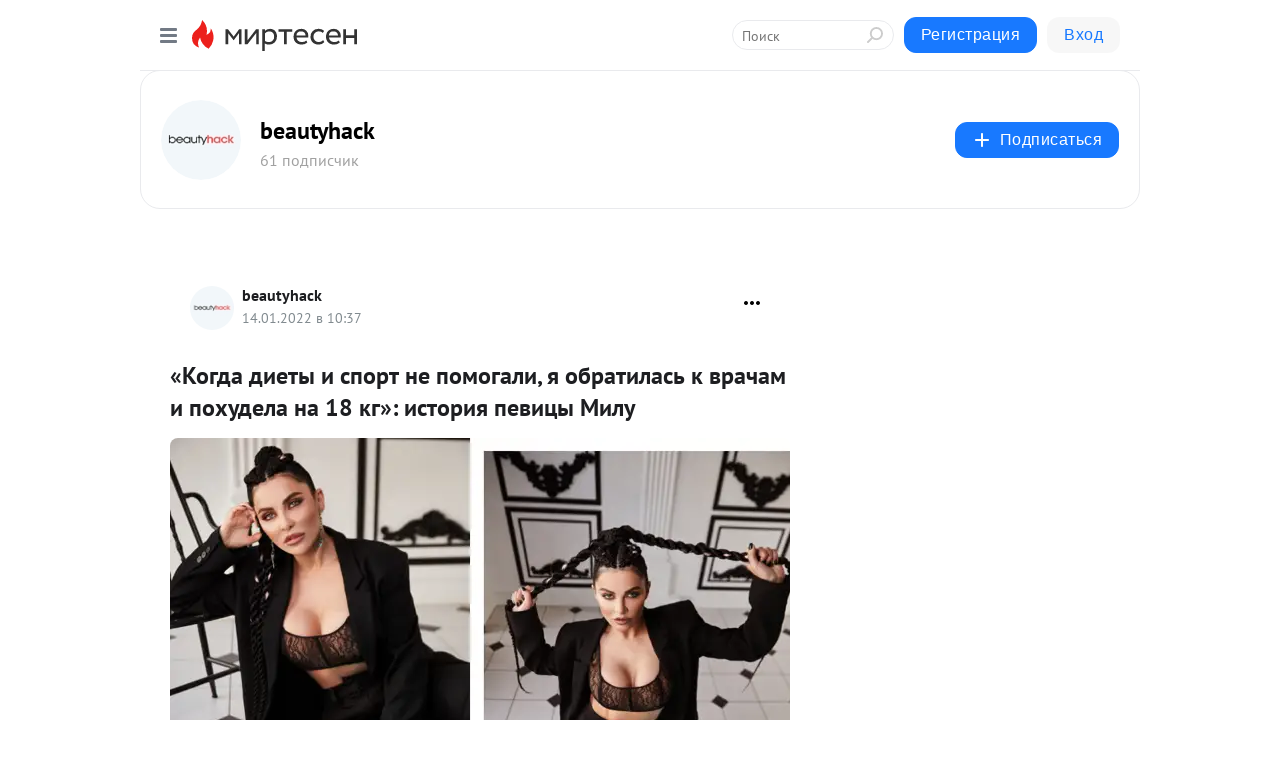

--- FILE ---
content_type: text/html; charset=utf-8
request_url: https://beautyhack.mirtesen.ru/blog/43537727109/-Kogda-dietyi-i-sport-ne-pomogali-ya-obratilas-k-vracham-i-pohud
body_size: 28447
content:
<!DOCTYPE html>
<html lang="ru" >
<head>
<meta charset="utf-8" />
<meta name="robots" content="all"/>
<script>window.__SM_COUNTER_ID = 45130;</script>
<title data-react-helmet="true">«Когда диеты и спорт не помогали, я обратилась к врачам и похудела на 18 кг»: история певицы Милу - beautyhack - Медиаплатформа МирТесен</title>
<meta name="viewport" content="width=device-width, initial-scale=1"/>

<meta data-react-helmet="true" name="description" content="Певица, актриса и блогер Милу (@milumusic_) поделилась с BeautyHack.ru историей похудения. А также рассказала, почему в этом вопросе важно обращаться к специалистам. 1 Предпринимать действия я начала почти сразу. И первую неделю ходила по врачам - эндокринолог, диетолог, иммунолог. Специалисты - 14 января - 43537727109 - Медиаплатформа МирТесен"/><meta data-react-helmet="true" name="keywords" content="одноклассники, однокурсники, соседи, сослуживцы, мир тесен, земляки, старые друзья, география, блоги домов, события вокруг, социальная сеть, карта, дом, работа, web 2.0"/><meta data-react-helmet="true" property="og:image" content="https://r4.mt.ru/r5/photo1EF5/20352412801-0/jpg/bp.jpeg"/><meta data-react-helmet="true" property="og:image:width" content="1200"/><meta data-react-helmet="true" property="og:image:height" content="628"/><meta data-react-helmet="true" property="og:image:alt" content="«Когда диеты и спорт не помогали, я обратилась к врачам и похудела на 18 кг»: история певицы Милу - beautyhack - Медиаплатформа МирТесен"/><meta data-react-helmet="true" property="twitter:image" content="https://r4.mt.ru/r5/photo1EF5/20352412801-0/jpg/bp.jpeg"/><meta data-react-helmet="true" property="vk:image" content="https://r4.mt.ru/r5/photo1EF5/20352412801-0/jpg/bp.jpeg"/><meta data-react-helmet="true" property="og:description" content="Певица, актриса и блогер Милу (@milumusic_) поделилась с BeautyHack.ru историей похудения. А также рассказала, почему в этом вопросе важно обращаться к специалистам. 1 Предпринимать действия я начала почти сразу. И первую неделю ходила по врачам - эндокринолог, диетолог, иммунолог. Специалисты - 14 января - 43537727109 - Медиаплатформа МирТесен"/><meta data-react-helmet="true" property="twitter:description" content="Певица, актриса и блогер Милу (@milumusic_) поделилась с BeautyHack.ru историей похудения. А также рассказала, почему в этом вопросе важно обращаться к специалистам. 1 Предпринимать действия я начала почти сразу. И первую неделю ходила по врачам - эндокринолог, диетолог, иммунолог. Специалисты - 14 января - 43537727109 - Медиаплатформа МирТесен"/><meta data-react-helmet="true" property="og:site_name" content="beautyhack - МирТесен"/><meta data-react-helmet="true" property="og:site" content="beautyhack - МирТесен"/><meta data-react-helmet="true" property="og:type" content="article"/><meta data-react-helmet="true" property="og:url" content="https://beautyhack.ru/telo/zhenskoe-zdorove/kogda-diety-i-sport-ne-pomogali-ya-obratilas-k-vracham-i-pohudela-na-18-kg-istoriya-pevicy-milu"/><meta data-react-helmet="true" property="og:title" content="«Когда диеты и спорт не помогали, я обратилась к врачам и похудела на 18 кг»: история певицы Милу - beautyhack - Медиаплатформа МирТесен"/><meta data-react-helmet="true" property="twitter:card" content="summary_large_image"/><meta data-react-helmet="true" property="twitter:title" content="«Когда диеты и спорт не помогали, я обратилась к врачам и похудела на 18 кг»: история певицы Милу - beautyhack - Медиаплатформа МирТесен"/><meta data-react-helmet="true" http-equiv="X-UA-Compatible" content="IE=edge"/><meta data-react-helmet="true" name="viewport" content="width=device-width, initial-scale=1"/><meta data-react-helmet="true" name="yandex_direct" content="1"/><meta data-react-helmet="true" name="yandex-verification" content=""/>
<link data-react-helmet="true" rel="image_src" href="https://r4.mt.ru/r5/photo1EF5/20352412801-0/jpg/bp.jpeg"/><link data-react-helmet="true" rel="canonical" href="https://beautyhack.ru/telo/zhenskoe-zdorove/kogda-diety-i-sport-ne-pomogali-ya-obratilas-k-vracham-i-pohudela-na-18-kg-istoriya-pevicy-milu"/><link data-react-helmet="true" rel="index" href="https://beautyhack.mirtesen.ru"/><link data-react-helmet="true" rel="alternate" type="application/atom+xml" title="beautyhack - МирТесен" href="https://beautyhack.mirtesen.ru/blog/atom"/><link data-react-helmet="true" rel="alternate" type="application/atom+xml" title="beautyhack - МирТесен" href="https://beautyhack.mirtesen.ru/blog/rss"/><link data-react-helmet="true" rel="icon" href="/favicon.ico" type="image/x-icon" sizes="16x16"/><link data-react-helmet="true" rel="shortcut icon" href="/favicon.ico" type="image/x-icon" sizes="16x16"/>

<link rel="stylesheet" href="https://alpha.mirtesen.ru/assets/modern/bundle.async.390fc67b829a9a691b15.css" media="print" onload="this.media='all'">
<link rel="stylesheet" href="https://alpha.mirtesen.ru/assets/modern/bundle.blog.40ef2de0d009ad6d924a.css" />
</head>
<body >



<div id="root"><div class="app blog-post-page"><div id="layout" class="blog-post-layout"><div id="main-container" class="not-admin"><header id="header"><div class="header-wrapper" style="width:auto"><div class="header-container"><div class="header"><div class="header__navigation"></div></div></div></div></header><div id="three-column-container"><div id="very-left-column" class=""><div class="sticky-wrap" style="left:0"><div class="sticky__content"><div class="left-menu"><div class="left-menu__blog"><div class="left-menu__item left-menu__blog-item"><div class="left-menu__item_title left-menu__item_header">beautyhack</div><a class="left-menu__item_element" href="https://beautyhack.mirtesen.ru/_/glavnaya">Главная</a><a class="left-menu__item_element" href="https://beautyhack.ru/">Прочитай на сайте</a></div><div class="left-menu__item left-menu__blog-item"><div class="left-menu__item_title left-menu__item_header"></div><i class="left-menu__item_delimiter"></i><a class="left-menu__item_element" href="https://beautyhack.mirtesen.ru/blog/latest">Новые</a><a class="left-menu__item_element" href="https://beautyhack.mirtesen.ru/blog/interesting">Лучшие</a><a class="left-menu__item_element" href="https://beautyhack.mirtesen.ru/blog/commented">Обсуждаемые</a><a class="left-menu__item_element" href="https://beautyhack.mirtesen.ru/comments">Комментарии</a><a class="left-menu__item_element" href="https://beautyhack.mirtesen.ru/people">Участники сайта</a></div></div><div class="left-menu__item" id="topics-menu"><div class="left-menu__item_title" id="topics-menu-title">Рубрики</div><a class="left-menu__item_element" href="//mirtesen.ru/topic/cooking?utm_medium=from_left_sidebar"><span><img src="//static.mtml.ru/images/topics/cooking.svg" alt="cooking" loading="lazy" width="16" height="16"/></span><span>Кулинария</span></a><a class="left-menu__item_element" href="//mirtesen.ru/topic/family?utm_medium=from_left_sidebar"><span><img src="//static.mtml.ru/images/topics/family.svg" alt="family" loading="lazy" width="16" height="16"/></span><span>Дети и семья</span></a><a class="left-menu__item_element" href="//mirtesen.ru/topic/show?utm_medium=from_left_sidebar"><span><img src="//static.mtml.ru/images/topics/show.svg" alt="show" loading="lazy" width="16" height="16"/></span><span>Шоу-бизнес</span></a><a class="left-menu__item_element" href="//mirtesen.ru/topic/politics?utm_medium=from_left_sidebar"><span><img src="//static.mtml.ru/images/topics/politics.svg" alt="politics" loading="lazy" width="16" height="16"/></span><span>Политика</span></a><a class="left-menu__item_element" href="//mirtesen.ru/topic/health?utm_medium=from_left_sidebar"><span><img src="//static.mtml.ru/images/topics/health.svg" alt="health" loading="lazy" width="16" height="16"/></span><span>Здоровье</span></a><button class="left-menu__item_button">Показать все<svg class="svg-icon"><use href="/images/icons.svg?v=1768665#angle-down"></use></svg></button></div><div class="left-menu__item"><div class="left-menu__item_title left-menu__item_header"><a href="https://mirtesen.ru/" class="left-menu__item_title-anchor">Моя лента</a></div><a href="https://mirtesen.ru/chats" class="left-menu__item_element left-menu__item_element_chat" target="_self"><span><img src="//static.mtml.ru/images/icons_v2/chats.svg" alt="ЧАТЫ" loading="lazy" width="16" height="16"/></span><span id="chats-tooltip">ЧАТЫ</span></a><a href="https://mirtesen.ru/polls" class="left-menu__item_element left-menu__item_element_poll" target="_self"><span><img src="//static.mtml.ru/images/icons_v2/vote.svg" alt="Опросы" loading="lazy" width="28" height="28"/></span><span id="polls-tooltip">Опросы</span></a><a href="https://mirtesen.ru/bloggers" class="left-menu__item_element" target="_self"><span><img src="//static.mtml.ru/images/icons_v2/IconBloggersColor.svg" alt="Блогеры" loading="lazy" width="17" height="17"/></span><span id="bloggers-tooltip">Блогеры</span></a><a href="https://mirtesen.ru/user-posts" class="left-menu__item_element" target="_self"><span><img src="//static.mtml.ru/images/icons_v2/IconUserContent.svg" alt="Глас народа" loading="lazy" width="16" height="16"/></span><span id="user-posts-tooltip">Глас народа</span></a><a href="https://mirtesen.ru/popular/liked" class="left-menu__item_element" target="_self"><span><img src="//static.mtml.ru/images/icons_v2/IconPopularColor.svg" alt="Популярное" loading="lazy" width="13" height="16"/></span><span id="popular-posts-tooltip">Популярное</span></a><a href="https://mirtesen.ru/popular/commented" class="left-menu__item_element" target="_self"><span><img src="//static.mtml.ru/images/icons_v2/IconDiscussColor.svg" alt="Обсуждаемое" loading="lazy" width="14" height="14"/></span><span id="commented-posts-tooltip">Обсуждаемое</span></a></div><div class="left-menu__item" id="common-menu"><a href="https://k41tv.app.link/sidebarlink" class="btn btn-primary btn-primary_left-menu" target="_blank" id="app-tooltip"><svg class="svg"><use href="/images/icons.svg#app-icon"></use></svg><span class="left-menu__item_element-text">Мессенджер МТ</span></a><a href="https://info.mirtesen.ru/about" class="left-menu__item_element" target="_blank"><span><img src="//static.mtml.ru/images/icons_v2/IconAbout.svg" alt="О компании" loading="lazy" width="9" height="14"/></span><span class="left-menu__item_element-text">О компании</span></a><a href="https://info.mirtesen.ru/glagol" class="left-menu__item_element" target="_blank"><span><img src="//static.mtml.ru/images/icons_v2/icon-glagol.svg" alt="О редакции ГлагоL" loading="lazy" width="8" height="13"/></span><span class="left-menu__item_element-text">О редакции ГлагоL</span></a><a href="https://info.mirtesen.ru/news" class="left-menu__item_element" target="_blank"><span><img src="//static.mtml.ru/images/icons_v2/IconNews.svg" alt="Новости" loading="lazy" width="16" height="14"/></span><span class="left-menu__item_element-text">Новости</span></a><a href="https://info.mirtesen.ru/partners" class="left-menu__item_element" target="_blank"><span><img src="//static.mtml.ru/images/icons_v2/IconPartners.svg" alt="Партнерам" loading="lazy" width="16" height="13"/></span><span class="left-menu__item_element-text">Партнерам</span></a><a href="https://info.mirtesen.ru/promo" class="left-menu__item_element" target="_blank"><span><img src="//static.mtml.ru/images/icons_v2/IconAdvertizing.svg" alt="Рекламодателям" loading="lazy" width="17" height="16"/></span><span class="left-menu__item_element-text">Рекламодателям</span></a><a href="https://mirtesen.ru/feedback/report" class="left-menu__item_element" target="_blank"><span><img src="//static.mtml.ru/images/icons_v2/IconFeedback.svg" alt="Обратная связь" loading="lazy" width="16" height="13"/></span><span class="left-menu__item_element-text">Обратная связь</span></a><a href="https://mirtesen.ru/feedback/report/spam" class="left-menu__item_element" target="_blank"><span><img src="//static.mtml.ru/images/icons_v2/IconSpam.svg" alt="Пожаловаться на спам" loading="lazy" width="15" height="14"/></span><span class="left-menu__item_element-text">Пожаловаться на спам</span></a><a href="https://info.mirtesen.ru/agreement" class="left-menu__item_element" target="_blank"><span><img src="//static.mtml.ru/images/icons_v2/IconAgreement.svg" alt="Соглашение" loading="lazy" width="15" height="16"/></span><span class="left-menu__item_element-text">Соглашение</span></a><a href="https://info.mirtesen.ru/recommendation_rules" class="left-menu__item_element" target="_blank"><span><img src="//static.mtml.ru/images/icons_v2/IconAgreement.svg" alt="Рекомендательные технологии" loading="lazy" width="15" height="16"/></span><span class="left-menu__item_element-text">Рекомендательные технологии</span></a></div></div><p class="recommendation-tech">На информационном ресурсе применяются <a href="https://info.mirtesen.ru/recommendation_rules">рекомендательные технологии</a> (информационные технологии предоставления информации на основе сбора, систематизации и анализа сведений, относящихся к предпочтениям пользователей сети &quot;Интернет&quot;, находящихся на территории Российской Федерации)</p><div class="mt-tizer-ad-block"><div class="partner-block-wrapper"><div id="unit_99821"></div></div></div></div></div></div><div id="content-container"><div id="secondary-header" class="secondary-header secondary-header_blog"><div class="secondary-header__middle"><div id="secondary-header-logo" class="secondary-header__logo-outer"><div class="secondary-header__logo-wrap"><a class="userlogo userlogo_xl" href="//beautyhack.mirtesen.ru?utm_referrer=mirtesen.ru" title="" target="" data-rjs="2"></a></div></div><div class="secondary-header__title-wrap"><div class="secondary-header__title-subscribers"><h2 class="secondary-header__title"><a class="secondary-header__title-link" href="//beautyhack.mirtesen.ru?utm_referrer=mirtesen.ru" style="color:#000" rel="nofollow">beautyhack</a></h2><i class="secondary-header__subscribers">61 подписчик</i></div></div><div><div id="mt-dropdown-menu" class="mt-dropdown-menu"><button appearance="btn" title="Подписаться" type="button" class="mt-dropdown-menu__btn btn btn-primary"><svg class="svg-icon"><use href="/images/icons.svg?v=1768665#cross"></use></svg>Подписаться</button></div></div></div></div><div class="blog-post-item blog-post-item_tile"><div id="double-column-container"><div id="right-column"><div class="partner-block-wrapper"><div id="unit_103944"></div></div><div class="partner-block-wrapper"><div id="unit_103939"></div></div><div class="right-column-comments right-column-comments_blog"><h3 class="right-column-comments__title">Свежие комментарии</h3><ul class="right-column-comments-list"><li class="right-column-comments-item"><a href="https://mirtesen.ru/people/284754847" class="right-column-comments-item__author"><span class="userlogo userlogo_s" href="" title="" target="" data-rjs="2"></span><div class="right-column-comments-item__author__info"><i class="right-column-comments-item__author__name" style="color:hsl(33, 70%, 50%)">D Evil</i><i class="right-column-comments-item__pubdate"></i></div></a><div class="right-column-comments-item__post"><span class="right-column-comments-item__post__message">Белье ей надо сменить, это точно...</span><span class="right-column-comments-item__post__title">И снова 1 сентябр...</span></div></li><li class="right-column-comments-item"><a href="https://mirtesen.ru/people/20536390" class="right-column-comments-item__author"><span class="userlogo userlogo_s" href="" title="" target="" data-rjs="2"></span><div class="right-column-comments-item__author__info"><i class="right-column-comments-item__author__name" style="color:hsl(186, 70%, 50%)">Валерий Протасов</i><i class="right-column-comments-item__pubdate"></i></div></a><div class="right-column-comments-item__post"><span class="right-column-comments-item__post__message">Заманчиво!</span><span class="right-column-comments-item__post__title">Как пахли замки, ...</span></div></li><li class="right-column-comments-item"><a href="https://mirtesen.ru/people/315937005" class="right-column-comments-item__author"><span class="userlogo userlogo_s" href="" style="background:linear-gradient(hsl(159, 100%, 50%), hsl(189, 80%, 50%))" target="">А</span><div class="right-column-comments-item__author__info"><i class="right-column-comments-item__author__name" style="color:hsl(174, 70%, 50%)">Анна</i><i class="right-column-comments-item__pubdate"></i></div></a><div class="right-column-comments-item__post"><span class="right-column-comments-item__post__message">Есть хороший и на дорогой комплекс Черника форте с лютеином у эвалар. В составе: витамины группы В, цинк, антоцианы, ...</span><span class="right-column-comments-item__post__title">Витамины для глаз...</span></div></li></ul></div><div class="partner-block-wrapper"><div id="unit_99810"></div></div><div class="partner-block-wrapper"><div id="unit_95080"></div></div><div class="sticky2" style="top:30px"><div class="partner-block-wrapper"><div id="unit_103947"></div></div></div></div><div id="content-column" class="content-column"><div class="adfox-top"><div class="partner-block-wrapper"><div id="unit_99815"></div></div><div class="partner-block-wrapper"><div id="unit_99815"></div></div></div><article class="blog-post" id="post_43537727109" itemscope="" itemType="http://schema.org/NewsArticle"><meta itemscope="" itemProp="mainEntityOfPage" itemType="https://schema.org/WebPage" itemID="https://beautyhack.ru/telo/zhenskoe-zdorove/kogda-diety-i-sport-ne-pomogali-ya-obratilas-k-vracham-i-pohudela-na-18-kg-istoriya-pevicy-milu" content=""/><meta itemProp="datePublished" content="2022-01-14T10:37:00.000Z"/><meta itemProp="dateModified" content="2022-01-14T10:37:00.000Z"/><span itemscope="" itemType="https://schema.org/Organization" itemProp="publisher"><meta itemProp="name" content="beautyhack"/><span itemscope="" itemType="https://schema.org/ImageObject" itemProp="logo"><meta itemProp="url" content="//mtdata.ru/u16/photo6AC4/20065340043-0/original.jpeg"/></span></span><meta itemProp="image" content="https://r4.mt.ru/r5/photo1EF5/20352412801-0/jpg/bp.jpeg"/><div class="blog-post__header"><div class="blog-post__author" rel="author"><span class="blog-post__author-avatar"><a class="userlogo" href="//beautyhack.mirtesen.ru?utm_referrer=mirtesen.ru" title="" target="_self" data-rjs="2"></a></span><div><a class="blog-post__author-name" href="//beautyhack.mirtesen.ru" target="_blank"><span itemProp="author">beautyhack</span></a><div class="blog-post__info"><div class="blog-post__pubdate"></div></div></div></div><div><button title="Подписаться" class="btn blog-post__header-subscribe btn-primary">Подписаться</button></div><div id="mt-dropdown-menu" class="mt-dropdown-menu context-dropdown"><button type="button" class="mt-dropdown-menu__btn"><svg class="svg-icon"><use href="/images/icons.svg?v=1768665#more"></use></svg></button></div></div><h1 class="blog-post__title" itemProp="headline">«Когда диеты и спорт не помогали, я обратилась к врачам и похудела на 18 кг»: история певицы Милу</h1><div class="partner-block-wrapper"><div id="unit_103965"></div></div><div class="blog-post__text" itemProp="articleBody"><div class="ui-rss-img-first"><p><img class="POST_IMAGE " src="https://r4.mt.ru/r5/photo1EF5/20352412801-0/jpg/bp.webp" alt=""width="620"height="auto"loading="lazy"/></p></div><div class="ui-rss-text"><p><p>Певица, актриса и блогер Милу (@milumusic_) поделилась с BeautyHack.ru историей похудения. А также рассказала, почему в этом вопросе важно обращаться к специалистам.  1 Предпринимать действия я начала почти сразу. И первую неделю ходила по врачам - эндокринолог, диетолог, иммунолог. Специалисты составили мне план питания и график, которого я должна была придерживаться.<div id="unit_101877"><a href="https://smi2.ru/" ></a></div>
<script type="text/javascript" charset="utf-8">
  (function() {
    var sc = document.createElement('script'); sc.type = 'text/javascript'; sc.async = true;
    sc.src = '//smi2.ru/data/js/101877.js'; sc.charset = 'utf-8';
    var s = document.getElementsByTagName('script')[0]; s.parentNode.insertBefore(sc, s);
  }());
</script> И он для меня, как для человека творческого, оказался очень сложным. Мне было трудно есть, ложиться спать и просыпаться в одно и то же время, находить время для спорта. Но цель была сильнее, я справилась, и получила хороший результат.  Питание  Я ела 5 6 раз в сутки. Но при этом жестко ограничивала себя во многом: отказалась от полуфабрикатов, молочных продуктов, хлебобулочных и мучных изделий, исключила все жареное и жирное. Нельзя было есть сахар и все продукты, в которых он содержался. Первое время нельзя было есть красные овощи и красное мясо, почти все фрукты. Взамен мне выписали биодобавки и витамины, необходимые именно моего организму. В этом, конечно, большой плюс похудения под присмотром специалистом.  Вот мой примерный рацион на день:  Завтрак - углеводы: каша на воде, сухофрукты. Первый перекус: цитрусовый фрукт. Обед - углеводы и клетчатка или белок и клетчатка: гречка и овощи или рыба/мясо/птица и овощи.  Второй перекус: овощной салат, желательно без добавления соли и специй.  Ужин   белок и клетчатка: яйцо, овощ (например, огурец) и зелень.  Если перед сном сильно хотелось есть, я могла выпить стакан кефира. К тому же у меня был секрет от бабушки: обязательно добавлять в кефир сахар с корицей, так как корица растворяет сахар.<div id="unit_103966"><a href="https://smi2.ru/" ></a></div>
<script type="text/javascript" charset="utf-8">
  (function() {
    var sc = document.createElement('script'); sc.type = 'text/javascript'; sc.async = true;
    sc.src = '//smi2.ru/data/js/103966.js'; sc.charset = 'utf-8';
    var s = document.getElementsByTagName('script')[0]; s.parentNode.insertBefore(sc, s);
  }());
</script>  Питьевой режим  В течение дня я должна была выпивать достаточное количество воды. Объем, который подходит мне, мы рассчитали с врачом. Нужно пить теплую воду, она лучше усваивается. И избегайте газировок, они задерживаются в организме. Только после достаточного похудения, врач разрешил мне пить Боржоми, но раз в неделю и буквально 1/2 стакана. Спорт Первые дни диеты на физические упражнения не было ни энергии, ни настроения. Организм должен был привыкнуть к смене рациона. Но по совету врачей я подключила к режиму спорт на второй неделе. Занималась с тренером кардио-нагрузками три раза в неделю. Совет: тренироваться на голодный желудок и в первой половине дня. Результаты похудения  Первый месяц был самым продуктивным: я скинула почти 4 кг (в основном это была вода)! Это, конечно, меня очень воодушевило, хотелось продолжать дальше следовать рекомендациям врачей.  Во второй и третий месяц ушло по 1,5 кг. Но это нормально, организм в это время уже стабилизировался.  Дальше вес уходил еще медленнее: около 1 кг в месяц. Однако благодаря спорту, тело стало намного лучше, разница до и после была очевидна.  Выход из диеты Выход из диеты был медленный. Я постепенно добавляла в рацион что-то новое в течение 3 месяцев. И некоторые продукты после перерыва ощущащись совершенно по-другому.  Помню, как съела кусочек горького шоколада спустя года полтора, и это был шок: просто взрыв фейерверка на языке! Вес держался прежним довольно долго. Только спустя три года, когда я забыла про все правила и немного расслабилась, стала замечать, что килограммы возвращаются. Сейчас я снова немного набрала - вешу 57 кг, но моя цель - 50-52 кг. И как раз сейчас я начинаю новый трип по похудению, хочу снова выглядеть идеально.   Вывод  Пройдя через испытания к телу мечты, я осознала, что любить себя нужно в любом весе. Ваши килограммы не должны влиять на вашу самооценку. Но здесь важно найти грань. Все же запускать себя - не лучшая идея. Бодипозитив   это, конечно, хорошо, но важно с ним не перестараться. Самое главное - быть здоровой и жить и в гармонии с телом и разумом. Худеть нужно, чтобы отлично себя чувствовать, а не для того, чтобы быть похожей на моделей с обложек журналов.   </p></p></div><div class="ui-rss-img"><p><img class="POST_IMAGE " src="https://r2.mt.ru/r5/photo9EA1/20575485650-0/jpg/bp.webp" alt=""width="620"height="auto"loading="lazy"/></p></div><div class="ui-rss-img"><p><img class="POST_IMAGE " src="https://r1.mt.ru/r5/photo5060/20798558499-0/jpg/bp.webp" alt=""width="620"height="auto"loading="lazy"/></p></div><p>&nbsp;</p></div><div id="panda_player" class="panda-player"></div><div class="blog-post__source"><a href="https://beautyhack.mirtesen.ru/url?e=simple_click&amp;blog_post_id=43537727109&amp;url=[base64]" target="_blank">Ссылка на первоисточник</a></div><div class="blog-post__subscribe"><p class="blog-post__subscribe-text">Понравилась статья? Подпишитесь на канал, чтобы быть в курсе самых интересных материалов</p><a href="#" class="btn btn-primary">Подписаться</a></div><div class="blog-post__footer"><div class="post-controls"><div><div class="post-actions"><div class="post-actions__push"></div></div></div></div></div><span></span></article><nav class="pagination"><ul class="blog-post__pagination"><li><a href="https://beautyhack.mirtesen.ru/blog/43221775296/Lichnyiy-opyit-byuti-privyichki-kotoryie-prosto-soblyudat-kazhdo?utm_referrer=mirtesen.ru"><span class="blog-post__pagination__arrow">←</span>Предыдущая тема</a></li><li class="blog-post__pagination__symbol"> | </li><li><a href="https://beautyhack.mirtesen.ru/blog/43551979131/U-novogo-klipa-Adel-Oh-My-God-uzhe-14-mln-prosmotrov-pochemu-on-?utm_referrer=mirtesen.ru">Следующая тема<span class="blog-post__pagination__arrow">→</span></a></li></ul></nav><div class="partner-block-wrapper"><div id="unit_103916"></div></div><span></span><div class="adfox-outer blog-post-item__ad-block"><div class="partner-block-wrapper"><div id="unit_99816"></div></div></div></div></div><div class="blog-post-bottom-partners"><div class="partner-block-wrapper"><div id="unit_103941"></div></div><div class="partner-block-wrapper"><div id="unit_95079"></div></div><div class="partner-block-wrapper"><div id="unit_95031"></div></div></div></div></div></div></div><div style="position:fixed;bottom:50px;right:0;cursor:pointer;transition-duration:0.2s;transition-timing-function:linear;transition-delay:0s;z-index:10;display:none"><div id="scroll-top"><div>наверх</div></div></div></div><div></div></div></div>
<div id="messenger-portal" class="messenger-embedded"></div>
<script>window.__PRELOADED_STATE__ = {"blogDomain":{},"promotion":{"popup":{},"activeTab":"platform","sections":{"platform":{"title":"Реклама на Платформе","isMenu":true,"changed":false,"forDevs":true},"settings":{"title":"Настройки рекламы","isMenu":true,"changed":false,"forDevs":true},"item":{"title":"Редактирование объекта","isMenu":false,"changed":false,"forDevs":true},"itemAdd":{"title":"Добавление объекта","isMenu":false,"changed":false,"forDevs":true},"deposit":{"title":"Пополнение баланса","isMenu":false,"changed":false,"forDevs":true},"stats":{"title":"Статистика рекламы","isMenu":true,"changed":false,"forDevs":true}},"changed":{"platform":false,"settings":false,"item":false,"stats":false},"data":{"platform":"","settings":{"currentBalance":0,"spentBalance":0,"groupItem":{"id":null,"status":"STATUS_PENDING","dateStart":null,"dateEnd":null,"fullClicksLimit":null,"dayClicksLimit":null,"clickPrice":null,"utmSource":null,"utmMedium":null,"utmCampaign":null,"targetGeoIds":null,"targetIsMale":null,"targetAgeMin":null,"targetAgeMax":null,"targetTime":null,"title":null,"canChangeStatus":null,"inRotation":false,"fullClicks":0,"dayClicks":0},"blogpostItems":[]},"item":{"id":null,"status":"STATUS_PENDING","dateStart":null,"dateEnd":null,"fullClicksLimit":null,"dayClicksLimit":null,"clickPrice":null,"utmSource":null,"utmMedium":null,"utmCampaign":null,"targetGeoIds":null,"targetIsMale":null,"targetAgeMin":null,"targetAgeMax":null,"targetTime":null,"title":null,"canChangeStatus":null,"inRotation":false,"fullClicks":0,"dayClicks":0},"itemAdd":{"url":null},"deposit":{"value":""},"stats":{"periodFrom":"2025-12-27","periodTo":"2026-01-16"}},"errors":{}},"editComments":{"activeTab":"stats","sections":{"stats":{"title":"Статистика","isMenu":true,"changed":false,"forDevs":true},"settings":{"title":"Настройки","isMenu":true,"changed":false,"forDevs":true}},"changed":{"stats":false,"settings":false},"data":{"stats":{"periodFrom":"2026-01-09","periodTo":"2026-01-16"},"settings":{"applyForCommentsEnabled":0,"commonEnabled":0,"siteEnabled":0,"keyWords":[]}},"errors":{}},"actionVote":{},"header":{"sidebarEnabled":false,"sidebarIsOpen":false},"messageNotifications":{"items":[],"startFrom":0,"nextFrom":0,"hasMoreItems":true,"busy":false},"activityNotifications":{"items":[],"nextFrom":"","hasMoreItems":true,"busy":false},"headerSearch":{"value":"","result":{"people":[],"groups":[],"posts":[]},"isLoading":false,"hasResults":false},"rssEditor":{"editKey":null,"type":"add","loading":{"defaultImage":false},"values":{"maxTextLength":0,"publicationDelay":0,"useFullText":false,"useShortDesctiption":false,"ignoreMediaTags":false,"rssSourceLink":"","autoRefreshImportedThemes":false,"pregTemplateTextSearch":"","pregTemplateTextChange":"","xpathLongText":"","xpathImage":"","showCategory":"","importCategory":"","keepImages":false,"keepLinks":false,"keepIframes":false,"useEmbedCode":false,"useYandexTurbo":false,"addYandexGenreTags":false,"loadingTimout":0,"hideSourceLink":false,"defaultImage":""}},"telegramEditor":{"editKey":null,"type":"add","values":{"username":null,"signature":""}},"auth":{"user":null,"groupPrivileges":{},"viewedTooltips":{}},"authForm":{"isBusy":false,"widgetId":"0","instances":{"0":{"isOpen":false,"activeTab":"login","callAndSmsLimits":{"apiLimits":{"smsAllowed":true,"callAllowed":true,"smsTimeLimitExceededMsg":"","callTimeLimitExceededMsg":""},"timers":{}},"params":{"login":{"phone":"","code":"","mode":"SMS","step":"","errorMap":{}},"loginByEmail":{"email":"","password":"","remember":"on","step":"","errorMap":{}},"registration":{"name":"","lastname":"","email":"","phone":"","code":"","mode":"SMS","step":"","errorMap":{}},"registrationByEmail":{"email":"","name":"","phone":"","code":"","mode":"SMS","step":"","errorMap":{}},"password":{"email":"","errorMap":{}}}}}},"blogModerators":{"staff":[],"popup":{"popupType":null,"userInfo":null},"errors":{},"radioBtnValue":null},"logoEditor":{"image":null,"allowZoomOut":false,"position":{"x":0.5,"y":0.5},"scale":1,"rotate":0,"borderRadius":0,"width":100,"height":100,"border":0,"isEmpty":true,"type":"blog"},"headerBackgroundEditor":{"image":null,"type":"blog","allowZoomOut":false,"position":{"x":0.5,"y":0.5},"scale":1,"rotate":0,"borderRadius":0,"blogHeight":240,"profileHeight":240,"border":0,"isEmpty":true},"titleEditor":{"title":""},"secondaryHeader":{"logoSwitcher":false,"titleSwitcher":false,"backgroundSwitcher":false,"logoEditor":false,"titleEditor":false,"backgroundEditor":false},"blogMenuSettings":{"isChanged":false,"menuItems":[],"currentIndex":null,"menuItem":{},"staticWidgetsToRemove":[],"context":{"add":{"title":"Добавление раздела","saveButton":"Добавить"},"edit":{"title":"Раздел: ","saveButton":"Сохранить","remove":"Удалить раздел"}},"errors":{}},"siteSettings":{},"siteSettingsLeftMenu":{"sitesDropdown":false},"promotionLeftMenu":{},"editCommentsLeftMenu":{},"blogPostList":{"searchValue":"","search":{"results":[],"page":0,"hasMore":true,"isLoading":false},"blogPostList":[],"hasMoreItems":true,"page":1,"title":"","tag":"","period":"","before":"","after":"","status":"","sort":""},"blogPostEditor":{"id":null,"title":"","text":"","inProcess":false,"sign":"","disableComments":false,"tags":[],"tagSuggestions":[],"errors":[],"publishTime":null,"referenceUrl":"","nextBtnUrl":"","pushBtnUrl":"","pushBtnText":"","doFollowLinks":0,"pulse":0,"draft":false,"preloaderVisible":true,"errorMessage":{"isVisible":false,"text":"Произошла ошибка. Попробуйте еще раз или свяжитесь со службой поддержки."},"showPollEditor":false,"pollTab":"default","sentToModeration":false,"foundPolls":[],"foundPollsOffset":0,"hasMorePolls":true,"pollId":null},"actionModifyPostPopup":{"isOpen":false,"popupType":"","id":null,"deletedList":{},"approveList":{}},"rightColumnPosts":[],"rightColumnComments":[{"id":127787880,"text":"Белье ей надо сменить, это точно...","date":1756359406,"blog_post":{"id":43876991495,"title":"И снова 1 сентября: пять лайфхаков, чтобы научиться рано вставать","seo_url":"//beautyhack.mirtesen.ru/blog/43876991495/I-snova-1-sentyabrya-pyat-layfhakov-chtobyi-nauchitsya-rano-vsta?utm_referrer=mirtesen.ru"},"user":{"cover":null,"count_friends":null,"id":284754847,"url":"//mirtesen.ru/people/284754847","display_name":"D Evil","photo_original":"//mtdata.ru/u29/photo5F3F/20588104927-0/original.jpeg"},"images":[],"formattedDates":{"iso":"2025-08-28T05:36:46.000Z","ver1":"28 августа, 8:36","ver2":"28.08.2025 в 8:36","ver3":"28 авг., 8:36"}},{"id":127668581,"text":"Заманчиво!","date":1752612902,"blog_post":{"id":43832195742,"title":"Как пахли замки, библиотеки и каналы Средневековья? Ученые воссоздали старинные ароматы","seo_url":"//beautyhack.mirtesen.ru/blog/43832195742/Kak-pahli-zamki-biblioteki-i-kanalyi-Srednevekovya-Uchenyie-voss?utm_referrer=mirtesen.ru"},"user":{"cover":null,"count_friends":null,"id":20536390,"url":"//mirtesen.ru/people/20536390","display_name":"Валерий Протасов","photo_original":"//mtdata.ru/u30/photoC655/20464502094-0/original.jpeg"},"images":[],"formattedDates":{"iso":"2025-07-15T20:55:02.000Z","ver1":"15 июля, 23:55","ver2":"15.07.2025 в 23:55","ver3":"15 июля, 23:55"}},{"id":127644428,"text":"Есть хороший и на дорогой комплекс Черника форте с лютеином у эвалар. В составе: витамины группы В, цинк, антоцианы, рутин, лютеин. Все самое необходимо для глаз и цена вполне доступная. Есть упаковка 150 шт. Вообще выходит экономно. С краснотой в глазах при перенапряжении хорошо справляется","date":1751883939,"blog_post":{"id":43652851987,"title":"Витамины для глаз: список лучших","seo_url":"//beautyhack.mirtesen.ru/blog/43652851987/Vitaminyi-dlya-glaz-spisok-luchshih?utm_referrer=mirtesen.ru"},"user":{"cover":null,"count_friends":null,"id":315937005,"url":"//mirtesen.ru/people/315937005","display_name":"Анна","photo_original":null},"images":[],"formattedDates":{"iso":"2025-07-07T10:25:39.000Z","ver1":"7 июля, 13:25","ver2":"07.07.2025 в 13:25","ver3":"7 июля, 13:25"}}],"rightColumnGallery":{"total":0,"images":[]},"blogPost":{"id":43537727109,"title":"«Когда диеты и спорт не помогали, я обратилась к врачам и похудела на 18 кг»: история певицы Милу","url":"//beautyhack.mirtesen.ru/blog/43537727109?utm_referrer=mirtesen.ru","seo_url":"//beautyhack.mirtesen.ru/blog/43537727109/-Kogda-dietyi-i-sport-ne-pomogali-ya-obratilas-k-vracham-i-pohud?utm_referrer=mirtesen.ru","canonical_url":"https://beautyhack.ru/telo/zhenskoe-zdorove/kogda-diety-i-sport-ne-pomogali-ya-obratilas-k-vracham-i-pohudela-na-18-kg-istoriya-pevicy-milu","created":1642156689,"date":1642156620,"publish_time":null,"status":"STATUS_ACTIVE","isTitleHidden":false,"preview_text":"Певица, актриса и блогер Милу (@milumusic_) поделилась с BeautyHack.ru историей похудения. А также рассказала, почему в этом вопросе важно обращаться к специалистам. 1 Предпринимать действия я начала почти сразу. И первую неделю ходила по врачам - эндокринолог, диетолог, иммунолог. Специалисты","comments_count":0,"post_type":"post","likes":{"count":0,"user_likes":0,"can_like":0,"marks_pluses":0,"marks_minuses":0,"user_like_attr":null,"like_attr_ids":[]},"from_id":53816169,"from":{"id":53816169,"display_name":"Евгений Сокольский","url":"//mirtesen.ru/people/53816169","photo_original":"//mtdata.ru/u21/photo6DAA/20089971661-0/original.jpeg","isAuthenticAccount":false},"group":{"display_name":"beautyhack","url":"//beautyhack.mirtesen.ru","photo_original":"//mtdata.ru/u16/photo6AC4/20065340043-0/original.jpeg","id":30728041836,"canViewBlogPostCreator":false,"showSubscribersAmount":true,"is_subscribed":false,"is_member":false,"is_owner":false,"is_staff":false,"created":1591863909},"attachments":[{"photo":{"id":20352412801,"photo_original":"//mtdata.ru/u5/photo1EF5/20352412801-0/original.jpg#20352412801","title":"1","width":810,"height":562}},{"photo":{"id":20575485650,"photo_original":"//mtdata.ru/u5/photo9EA1/20575485650-0/original.jpg#20575485650","title":"1","width":810,"height":562}},{"photo":{"id":20798558499,"photo_original":"//mtdata.ru/u5/photo5060/20798558499-0/original.jpg#20798558499","title":"1","width":1280,"height":630}}],"modified":1760074066,"is_draft":false,"is_queued":false,"topic":null,"tags":[],"close_comments":false,"marks_count":0,"reposts":0,"recommendations":"[]","foreignPollId":null,"isSlider":null,"padRedirectUrl":"https://mirtesen.ru/url?e=pad_click&pad_page=0&blog_post_id=43537727109&announce=1","editorStatus":"EDITOR_STATUS_NONE","extraData":null,"notificationsCanBeSent":true,"notificationsSent":false,"notificationsWillBeSent":false,"notificationsLimit":4,"text":"\x3cdiv class=\"ui-rss-img-first\">\x3cp>\x3cimg src=\"//mtdata.ru/u5/photo1EF5/20352412801-0/original.jpg#20352412801\" />\x3c/p>\x3c/div>\x3cdiv class=\"ui-rss-text\">\x3cp>\x3cp>Певица, актриса и блогер Милу (@milumusic_) поделилась с BeautyHack.ru историей похудения. А также рассказала, почему в этом вопросе важно обращаться к специалистам.  1 Предпринимать действия я начала почти сразу. И первую неделю ходила по врачам - эндокринолог, диетолог, иммунолог. Специалисты составили мне план питания и график, которого я должна была придерживаться. И он для меня, как для человека творческого, оказался очень сложным. Мне было трудно есть, ложиться спать и просыпаться в одно и то же время, находить время для спорта. Но цель была сильнее, я справилась, и получила хороший результат.  Питание  Я ела 5 6 раз в сутки. Но при этом жестко ограничивала себя во многом: отказалась от полуфабрикатов, молочных продуктов, хлебобулочных и мучных изделий, исключила все жареное и жирное. Нельзя было есть сахар и все продукты, в которых он содержался. Первое время нельзя было есть красные овощи и красное мясо, почти все фрукты. Взамен мне выписали биодобавки и витамины, необходимые именно моего организму. В этом, конечно, большой плюс похудения под присмотром специалистом.  Вот мой примерный рацион на день:  Завтрак - углеводы: каша на воде, сухофрукты. Первый перекус: цитрусовый фрукт. Обед - углеводы и клетчатка или белок и клетчатка: гречка и овощи или рыба/мясо/птица и овощи.  Второй перекус: овощной салат, желательно без добавления соли и специй.  Ужин   белок и клетчатка: яйцо, овощ (например, огурец) и зелень.  Если перед сном сильно хотелось есть, я могла выпить стакан кефира. К тому же у меня был секрет от бабушки: обязательно добавлять в кефир сахар с корицей, так как корица растворяет сахар.  Питьевой режим  В течение дня я должна была выпивать достаточное количество воды. Объем, который подходит мне, мы рассчитали с врачом. Нужно пить теплую воду, она лучше усваивается. И избегайте газировок, они задерживаются в организме. Только после достаточного похудения, врач разрешил мне пить Боржоми, но раз в неделю и буквально 1/2 стакана. Спорт Первые дни диеты на физические упражнения не было ни энергии, ни настроения. Организм должен был привыкнуть к смене рациона. Но по совету врачей я подключила к режиму спорт на второй неделе. Занималась с тренером кардио-нагрузками три раза в неделю. Совет: тренироваться на голодный желудок и в первой половине дня. Результаты похудения  Первый месяц был самым продуктивным: я скинула почти 4 кг (в основном это была вода)! Это, конечно, меня очень воодушевило, хотелось продолжать дальше следовать рекомендациям врачей.  Во второй и третий месяц ушло по 1,5 кг. Но это нормально, организм в это время уже стабилизировался.  Дальше вес уходил еще медленнее: около 1 кг в месяц. Однако благодаря спорту, тело стало намного лучше, разница до и после была очевидна.  Выход из диеты Выход из диеты был медленный. Я постепенно добавляла в рацион что-то новое в течение 3 месяцев. И некоторые продукты после перерыва ощущащись совершенно по-другому.  Помню, как съела кусочек горького шоколада спустя года полтора, и это был шок: просто взрыв фейерверка на языке! Вес держался прежним довольно долго. Только спустя три года, когда я забыла про все правила и немного расслабилась, стала замечать, что килограммы возвращаются. Сейчас я снова немного набрала - вешу 57 кг, но моя цель - 50-52 кг. И как раз сейчас я начинаю новый трип по похудению, хочу снова выглядеть идеально.   Вывод  Пройдя через испытания к телу мечты, я осознала, что любить себя нужно в любом весе. Ваши килограммы не должны влиять на вашу самооценку. Но здесь важно найти грань. Все же запускать себя - не лучшая идея. Бодипозитив   это, конечно, хорошо, но важно с ним не перестараться. Самое главное - быть здоровой и жить и в гармонии с телом и разумом. Худеть нужно, чтобы отлично себя чувствовать, а не для того, чтобы быть похожей на моделей с обложек журналов.   \x3c/p>\x3c/p>\x3c/div>\x3cdiv class=\"ui-rss-img\">\x3cp>\x3cimg src=\"//mtdata.ru/u5/photo9EA1/20575485650-0/original.jpg#20575485650\" />\x3c/p>\x3c/div>\x3cdiv class=\"ui-rss-img\">\x3cp>\x3cimg src=\"//mtdata.ru/u5/photo5060/20798558499-0/original.jpg#20798558499\" />\x3c/p>\x3c/div>\x3cp>&nbsp;\x3c/p>","formattedText":"\x3cdiv class=\"ui-rss-img-first\">\x3cp>\x3cimg src=\"//mtdata.ru/u5/photo1EF5/20352412801-0/original.jpg#20352412801\" />\x3c/p>\x3c/div>\x3cdiv class=\"ui-rss-text\">\x3cp>\x3cp>Певица, актриса и блогер Милу (@milumusic_) поделилась с BeautyHack.ru историей похудения. А также рассказала, почему в этом вопросе важно обращаться к специалистам.  1 Предпринимать действия я начала почти сразу. И первую неделю ходила по врачам - эндокринолог, диетолог, иммунолог. Специалисты составили мне план питания и график, которого я должна была придерживаться. И он для меня, как для человека творческого, оказался очень сложным. Мне было трудно есть, ложиться спать и просыпаться в одно и то же время, находить время для спорта. Но цель была сильнее, я справилась, и получила хороший результат.  Питание  Я ела 5 6 раз в сутки. Но при этом жестко ограничивала себя во многом: отказалась от полуфабрикатов, молочных продуктов, хлебобулочных и мучных изделий, исключила все жареное и жирное. Нельзя было есть сахар и все продукты, в которых он содержался. Первое время нельзя было есть красные овощи и красное мясо, почти все фрукты. Взамен мне выписали биодобавки и витамины, необходимые именно моего организму. В этом, конечно, большой плюс похудения под присмотром специалистом.  Вот мой примерный рацион на день:  Завтрак - углеводы: каша на воде, сухофрукты. Первый перекус: цитрусовый фрукт. Обед - углеводы и клетчатка или белок и клетчатка: гречка и овощи или рыба/мясо/птица и овощи.  Второй перекус: овощной салат, желательно без добавления соли и специй.  Ужин   белок и клетчатка: яйцо, овощ (например, огурец) и зелень.  Если перед сном сильно хотелось есть, я могла выпить стакан кефира. К тому же у меня был секрет от бабушки: обязательно добавлять в кефир сахар с корицей, так как корица растворяет сахар.  Питьевой режим  В течение дня я должна была выпивать достаточное количество воды. Объем, который подходит мне, мы рассчитали с врачом. Нужно пить теплую воду, она лучше усваивается. И избегайте газировок, они задерживаются в организме. Только после достаточного похудения, врач разрешил мне пить Боржоми, но раз в неделю и буквально 1/2 стакана. Спорт Первые дни диеты на физические упражнения не было ни энергии, ни настроения. Организм должен был привыкнуть к смене рациона. Но по совету врачей я подключила к режиму спорт на второй неделе. Занималась с тренером кардио-нагрузками три раза в неделю. Совет: тренироваться на голодный желудок и в первой половине дня. Результаты похудения  Первый месяц был самым продуктивным: я скинула почти 4 кг (в основном это была вода)! Это, конечно, меня очень воодушевило, хотелось продолжать дальше следовать рекомендациям врачей.  Во второй и третий месяц ушло по 1,5 кг. Но это нормально, организм в это время уже стабилизировался.  Дальше вес уходил еще медленнее: около 1 кг в месяц. Однако благодаря спорту, тело стало намного лучше, разница до и после была очевидна.  Выход из диеты Выход из диеты был медленный. Я постепенно добавляла в рацион что-то новое в течение 3 месяцев. И некоторые продукты после перерыва ощущащись совершенно по-другому.  Помню, как съела кусочек горького шоколада спустя года полтора, и это был шок: просто взрыв фейерверка на языке! Вес держался прежним довольно долго. Только спустя три года, когда я забыла про все правила и немного расслабилась, стала замечать, что килограммы возвращаются. Сейчас я снова немного набрала - вешу 57 кг, но моя цель - 50-52 кг. И как раз сейчас я начинаю новый трип по похудению, хочу снова выглядеть идеально.   Вывод  Пройдя через испытания к телу мечты, я осознала, что любить себя нужно в любом весе. Ваши килограммы не должны влиять на вашу самооценку. Но здесь важно найти грань. Все же запускать себя - не лучшая идея. Бодипозитив   это, конечно, хорошо, но важно с ним не перестараться. Самое главное - быть здоровой и жить и в гармонии с телом и разумом. Худеть нужно, чтобы отлично себя чувствовать, а не для того, чтобы быть похожей на моделей с обложек журналов.   \x3c/p>\x3c/p>\x3c/div>\x3cdiv class=\"ui-rss-img\">\x3cp>\x3cimg src=\"//mtdata.ru/u5/photo9EA1/20575485650-0/original.jpg#20575485650\" />\x3c/p>\x3c/div>\x3cdiv class=\"ui-rss-img\">\x3cp>\x3cimg src=\"//mtdata.ru/u5/photo5060/20798558499-0/original.jpg#20798558499\" />\x3c/p>\x3c/div>\x3cp>&nbsp;\x3c/p>","reference_url":"https://beautyhack.mirtesen.ru/url?e=simple_click&blog_post_id=43537727109&url=[base64]","reference_url_original":"https://beautyhack.ru/telo/zhenskoe-zdorove/kogda-diety-i-sport-ne-pomogali-ya-obratilas-k-vracham-i-pohudela-na-18-kg-istoriya-pevicy-milu","prevPostUrl":"https://beautyhack.mirtesen.ru/blog/43551979131/U-novogo-klipa-Adel-Oh-My-God-uzhe-14-mln-prosmotrov-pochemu-on-?utm_referrer=mirtesen.ru","nextPostUrl":"https://beautyhack.mirtesen.ru/blog/43221775296/Lichnyiy-opyit-byuti-privyichki-kotoryie-prosto-soblyudat-kazhdo?utm_referrer=mirtesen.ru","formattedDates":{"iso":"2022-01-14T10:37:00.000Z","ver1":"14 января, 13:37","ver2":"14.01.2022 в 13:37","ver3":"14 янв., 13:37"},"images":[{"main":true,"url":"//mtdata.ru/u5/photo1EF5/20352412801-0/original.jpg#20352412801","width":810,"height":562},{"main":true,"url":"//mtdata.ru/u5/photo9EA1/20575485650-0/original.jpg#20575485650","width":810,"height":562},{"main":true,"url":"//mtdata.ru/u5/photo5060/20798558499-0/original.jpg#20798558499","width":1280,"height":630}],"videos":[],"shared_post":null,"mentionedPersons":null,"topicKey":null},"blogMember":{"usedSearch":false,"activeTab":"rating","tabs":{},"staff":{},"search":{}},"aggregator":{"items":[],"page":0,"hasMore":true},"leftMenu":{"listSites":{"mySubscriptions":{"items":[],"total":0,"hideMoreButton":0},"mySites":{"items":[],"total":0,"hideMoreButton":0}},"listFriends":{"hideMoreButton":0,"items":[]},"listTopics":[{"key":"cooking","text":"Кулинария","theme":true},{"key":"family","text":"Дети и семья","theme":true},{"key":"show","text":"Шоу-бизнес","theme":true},{"key":"politics","text":"Политика","theme":true},{"key":"health","text":"Здоровье","theme":true},{"key":"IT","text":"IT","theme":true},{"key":"auto","text":"Авто-мото","theme":true},{"key":"finance","text":"Бизнес и финансы","theme":true},{"key":"animals","text":"В мире животных","theme":true},{"key":"military","text":"Военное дело","theme":true},{"key":"home","text":"Дом/Дача","theme":true},{"key":"entertainment","text":"Игры","theme":true},{"key":"history","text":"История","theme":true},{"key":"cinema","text":"Кино","theme":true},{"key":"beauty","text":"Красота","theme":true},{"key":"culture","text":"Культура","theme":true},{"key":"realty","text":"Недвижимость","theme":true},{"key":"society","text":"Общество","theme":true},{"key":"fishing","text":"Охота и рыбалка","theme":true},{"key":"technology","text":"Прогресс","theme":true},{"key":"career","text":"Работа","theme":true},{"key":"humor","text":"Развлечения","theme":true},{"key":"ad","text":"Реклама","theme":true},{"key":"religion","text":"Религия","theme":true},{"key":"sport","text":"Спорт","theme":true},{"key":"tourism","text":"Туризм","theme":true},{"key":"photo","text":"Фото","theme":true},{"key":"all","text":"Разное","theme":false}],"blogMenu":{"menuItems":[{"url":"/_/glavnaya","html":"","tags":"","type":"posts","title":"Главная","width":0,"secondary":false,"seo_title":"","stop_tags":"","seo_keywords":"","seo_description":""},{"url":"https://beautyhack.ru/","html":"","tags":"","type":"url","title":"Прочитай на сайте","seo_title":"","stop_tags":"","seo_keywords":"","seo_description":"","secondary":false,"width":0}],"activeItem":null},"profileMenu":{"menuItems":[],"activeItem":null},"url":null,"initialCount":5,"loadCount":10,"isDropdownVisible":false},"actionBlogPostNotify":{"isOpen":false,"id":null,"message":""},"blogCommentPage":{"items":[],"hasMoreItems":true,"page":0,"userStatus":null,"showModal":false,"modalCommentId":null},"groups":{"ratedGroups":[],"page":1,"hasMore":true,"period":"PERIOD_MONTH","order":"ORDER_BY_UNIQUE_VISITORS","searchValue":""},"stat":{"promoBalance":null,"wagesPromoBonuses":null,"wagesTotalBalance":null,"loading":false,"current":{"period":"PERIOD_TODAY","periodFrom":"2025-12-16","periodTo":"2026-01-17","timeframe":"TIMEFRAME_HOURS","timeframeEnabledMask":".*"},"objectId":null,"rows":[],"wages":[],"total":{},"viewsStat":{},"activeStat":"general"},"app":{"ip":"3.129.60.84","scope":"blog","disableAll":false,"disableYandexAnalytics":false,"originalUrl":"/blog/43537727109/-Kogda-dietyi-i-sport-ne-pomogali-ya-obratilas-k-vracham-i-pohud","hideAdBlocks":false,"isModernBrowser":true,"isMobile":false,"req":{"ip":"3.129.60.84","port":80,"userAgent":"Mozilla/5.0 (Macintosh; Intel Mac OS X 10_15_7) AppleWebKit/537.36 (KHTML, like Gecko) Chrome/131.0.0.0 Safari/537.36; ClaudeBot/1.0; +claudebot@anthropic.com)","cookies":{},"headers":{"connection":"upgrade","host":"beautyhack.mirtesen.ru","x-geoip2-geoname-id":"6252001","x-geoip2-country":"US","x-geoip2-city":"United States of America","x-real-ip":"3.129.60.84","x-forwarded-for":"3.129.60.84","x-forwarded-proto":"https","pragma":"no-cache","cache-control":"no-cache","upgrade-insecure-requests":"1","user-agent":"Mozilla/5.0 (Macintosh; Intel Mac OS X 10_15_7) AppleWebKit/537.36 (KHTML, like Gecko) Chrome/131.0.0.0 Safari/537.36; ClaudeBot/1.0; +claudebot@anthropic.com)","accept":"text/html,application/xhtml+xml,application/xml;q=0.9,image/webp,image/apng,*/*;q=0.8,application/signed-exchange;v=b3;q=0.9","sec-fetch-site":"none","sec-fetch-mode":"navigate","sec-fetch-user":"?1","sec-fetch-dest":"document","accept-encoding":"gzip, deflate, br"},"query":{},"params":{"0":"/-Kogda-dietyi-i-sport-ne-pomogali-ya-obratilas-k-vracham-i-pohud","postId":"43537727109","suffix":"/-Kogda-dietyi-i-sport-ne-pomogali-ya-obratilas-k-vracham-i-pohud"},"browser":{"name":"chrome","version":"131.0.0","os":"Mac OS","type":"browser"},"protocol":"https","host":"beautyhack.mirtesen.ru","originalUrl":"/blog/43537727109/-Kogda-dietyi-i-sport-ne-pomogali-ya-obratilas-k-vracham-i-pohud","lightApp":false,"mobileApp":false,"deviceType":"desktop","isMobile":false,"specialSource":false},"metrics":{"yandexMetricaAccountId":"37423130","yandexWebmasterCheckingMetatag":null,"statMediaId":null},"site":{"id":30728041836,"display_name":"beautyhack","slogan":"Ресурс о красоте, ЗОЖ и материнстве","url":"https://beautyhack.mirtesen.ru/blog/43537727109/-Kogda-dietyi-i-sport-ne-pomogali-ya-obratilas-k-vracham-i-pohud","photo":"//r.mtdata.ru/r120x-/u16/photo6AC4/20065340043-0/original.jpeg#medium","tags":null,"members_count":61,"showSubscribersAmount":true,"is_member":false,"is_subscribed":false,"is_admin":false,"is_owner":false,"is_staff":false,"isBlocked":false,"date_wages_start":"2020-06-29","can_view_members":true,"canComment":false,"canVote":null,"can_join":false,"canAddPostWithoutApprove":false,"canAddPost":false,"canViewBlogPostCreator":false,"canViewContent":true,"smi2SiteId":null,"smi2RightBlock":null,"smi2BottomBlock":null,"smi2BottomBlock2":null,"smi2BottomBlock3":"95899","smi2BottomBlock4":null,"smi2BlogPostBlock":null,"hideBanners":false,"hideBottomPad":false,"ramblerTop100CounterId":"7104082","mainDomain":"//beautyhack.mirtesen.ru"},"siteBuilder":{"rev":"1.01","head":{"meta":["\x3cmeta http-equiv=\"X-UA-Compatible\" content=\"IE=edge\"/>","\x3cmeta name=\"viewport\" content=\"width=device-width, initial-scale=1\"/>","\x3cmeta name=\"yandex_direct\" content=\"1\"/>","\x3cmeta name=\"yandex-verification\" content=\"\"/>"],"title":"«Когда диеты и спорт не помогали, я обратилась к врачам и похудела на 18 кг»: история певицы Милу"},"layout":{"props":[],"style":[],"elements":[]},"header":{"props":[],"style":[],"elements":[]},"footer":{"props":[],"style":[],"elements":[]},"veryLeftColumn":{"props":[],"style":[],"elements":[]},"veryRightColumn":{"props":[],"style":[],"elements":[]},"mainLogo":{"props":{"image":"//mtdata.ru/u16/photo6AC4/20065340043-0/original.jpeg"},"style":[]},"mainHeader":{"props":{"image":"//mtdata.ru/u16/photo3B71/20034717479-0/original.jpeg","title":"beautyhack","slogan":"Ресурс о красоте, ЗОЖ и материнстве"},"style":[]},"mainMenu":{"items":[{"url":"/_/glavnaya","html":"","tags":"","type":"posts","title":"Главная","width":0,"secondary":false,"seo_title":"","stop_tags":"","seo_keywords":"","seo_description":""},{"url":"https://beautyhack.ru/","html":"","tags":"","type":"url","title":"Прочитай на сайте","seo_title":"","stop_tags":"","seo_keywords":"","seo_description":"","secondary":false,"width":0}]},"mainContent":{"props":[],"style":[],"elements":[]},"mainDomain":"beautyhack.mirtesen.ru","yaMetricsGlobal":{"ver":1,"params":{"id":91685,"type":1,"clickmap":true,"webvisor":false,"trackLinks":true,"userParams":{"interests":"cooking"},"accurateTrackBounce":true},"userParams":{"interests":"cooking"}},"smi2":{"siteId":null,"blockId":82631},"htmlFooter":{"text":null,"enabled":false},"htmlHeader":{"text":null,"enabled":false},"yaMetricsSite":[]},"groupBlogPostsModule":{"allowVoteVislvl":4,"allowContentVislvl":0,"allowCommentVislvl":4,"allowViewCreatorVislvl":-1,"premoderation":0},"page":"blogPost","layout":"BlogPostLayout","postTopic":"","meta":{"title":"«Когда диеты и спорт не помогали, я обратилась к врачам и похудела на 18 кг»: история певицы Милу - beautyhack - Медиаплатформа МирТесен","description":"Певица, актриса и блогер Милу (@milumusic_) поделилась с BeautyHack.ru историей похудения. А также рассказала, почему в этом вопросе важно обращаться к специалистам. 1 Предпринимать действия я начала почти сразу. И первую неделю ходила по врачам - эндокринолог, диетолог, иммунолог. Специалисты - 14 января - 43537727109  - Медиаплатформа МирТесен","link":"https://beautyhack.ru/telo/zhenskoe-zdorove/kogda-diety-i-sport-ne-pomogali-ya-obratilas-k-vracham-i-pohudela-na-18-kg-istoriya-pevicy-milu","image":"//mtdata.ru/u5/photo1EF5/20352412801-0/original.jpg#20352412801","canonical":"https://beautyhack.ru/telo/zhenskoe-zdorove/kogda-diety-i-sport-ne-pomogali-ya-obratilas-k-vracham-i-pohudela-na-18-kg-istoriya-pevicy-milu"}},"staticPage":{"title":"","html":""},"blogPostNotifications":{"updatedAt":"","expandOptions":false,"expandList":false,"hasMore":false,"isEmpty":null,"page":0,"list":[],"offset":0},"blogPostNotification":{"show":false,"data":{}},"plainPostEditor":{},"mtPoll":{"poll":[]},"personSettings":{"activeTab":"personal","sections":{"personal":{"title":"Мои данные","isMenu":true,"changed":false},"contacts":{"title":"Контактная информация","isMenu":true,"changed":false},"privacy":{"title":"Приватность и уведомления","isMenu":true,"changed":false},"password":{"title":"Смена пароля","isMenu":true,"changed":false},"siteblacklist":{"title":"Сайты в черном списке","isMenu":true,"changed":false},"peopleblacklist":{"title":"Люди в черном списке","isMenu":true,"changed":false},"confirm":{"title":"Подтвердите свой номер мобильного телефона","isMenu":false,"changed":false}},"data":{"personal":{"userName":"","userSurname":"","userPseudonym":"","userStatus":"","userBirthday":"","userBirthdayMonth":"","userBirthdayYear":"","userGender":"","education":"","familyStatus":"","profession":"","favoriteMusic":"","favoriteFilms":"","favoriteBooks":"","favoriteFood":"","favoriteGames":"","favoriteOther":""},"contacts":{"personEmail":"","addEmail":"","addMessengerICQ":"","addMessengerSkype":"","addMessengerYaOnline":"","addMessengerGooglePlus":"","addMessengerMailAgent":"","addMailSocial":"","addFacebookSocial":"","addVkSocial":"","addOkSocial":"","addMobilePhone":"","addHomePhone":"","addWorkPhone":"","otherInfoInput":"","otherSitesInput":"","socialNetworks":{},"emails":{}},"privacy":{"aboutTodayThemes":true,"aboutFriendsAndNewMessage":true,"aboutComments":true,"aboutPhotos":true,"aboutSites":true,"wasInvited":"","languageSelection":0},"password":{"oldPassword":"","nextPassword":"","nextPasswordRepeat":"","showPassword":false},"confirm":{"phone":"","phoneConfirmCode":"","resending":false,"confirmSmsSent":false},"tools":{"buttonCode":"\x3ca href=\"https://mirtesen.ru/people/me?post=https://mirtesen.ru\" style=\"text-decoration: none; display: inline-block; position: relative; top: 4px;\">\x3cdiv style=\"display: table-cell; vertical-align: middle;\">\x3cimg src=\"https://static.mtml.ru/images/share_button.png\"/>\x3c/div>\x3cb style=\"color: black; font-family: Arial; font-size: 14px; display: table-cell; padding-left: 3px; vertical-align: middle;\">МирТесен\x3c/b>\x3c/a>"},"invitefriends":{"searchInput":""},"siteblacklist":{},"peopleblacklist":{}},"errors":{},"valid":{}},"personPostList":{"posts":[],"nextOffset":0,"hasMoreItems":true,"currentUserPostId":null,"page":0},"personFriends":{"search":"","tab":"friends","inProcess":false,"tabData":{"friends":{"title":"Друзья","url":"/people/[MT_USER_ID]/friends","data":[],"page":1,"hasMore":false,"count":0,"tooltip":"Ваши друзья"},"incoming-requests":{"title":"Входящие","url":"/people/[MT_USER_ID]/friends/incoming-requests","data":[],"page":1,"hasMore":false,"count":0,"tooltip":"Люди хотят добавить вас в друзья"},"outgoing-requests":{"title":"Исходящие","url":"/people/[MT_USER_ID]/friends/outgoing-requests","data":[],"page":1,"hasMore":false,"count":0,"tooltip":"Ваши предложения дружить"},"recommended":{"title":"Рекомендуемые","url":"/people/[MT_USER_ID]/friends/recommended","data":[],"page":1,"hasMore":false,"count":0,"tooltip":"Вы можете знать этих людей"}}},"personPublications":{"publications":[],"page":0,"hasMoreItems":true},"personEvents":{"events":[],"hasMoreItems":true,"page":1},"personProfile":{"profileInfo":{},"friends":[],"sites":[],"photos":[],"videos":[],"popup":{"isOpen":false,"text":"Успешно сохранено","buttonText":"ОК","reload":true,"redirect":false}},"personPrivateMedia":{"items":[],"page":1,"hasMoreItems":false},"personSites":{"page":1,"hasMoreItems":true},"personComments":{"lastMessageId":null,"hasMoreItems":true,"comments":[]},"accountConsolidation":{"accountConsolidation":null},"pad":{"topicKey":null,"filter":"selected"},"platformPostList":{"posts":[],"hasMoreItems":true,"page":0,"sort":"latest"},"platformPost":{"newsPost":[]},"topicPostList":{"topicKey":null,"filter":"selected"},"topicPartnerPost":{"post":null,"isOpen":false},"topicModeration":{"isOpen":false,"isBusy":false,"topic":null,"list":null,"currentBlogPostId":null,"nextEditorStatus":null},"recoveryPassword":{"isEmailSent":false,"emailError":"","inputValue":{"pass1":"","pass2":"","email":""}},"footerCatFish":{"postsScrolled":0},"indexMainAuthorized":{"posts":[],"nonFriendPostIds":[],"hasMore":false,"nextOffset":0,"feedId":null,"activeTab":"main","hiddenPosts":[]},"pollList":{"polls":[],"currentFilter":"new","page":0,"hasMore":true,"recordsOnPage":0,"hiddenPolls":{}},"blogPostRecommended":{"items":[],"hasMoreItems":true,"count":6,"nextOffset":0,"isLoading":false},"voteAction":{},"voteList":{"activeId":null},"blogSubscription":{"30728041836":{"isMember":false,"isSubscribed":false,"isOwner":false,"isBlocked":false}},"popularPostsList":{},"bloggersPostsList":{},"commentatorList":{},"reposterList":{},"userCard":{},"feedback":{"showModal":false,"type":"feedback","category":0,"title":"","email":"","message":"","activeTab":"form","tickets":[],"currentTicket":null,"inProcess":false,"errors":{}},"userFriendship":{},"activitiesList":{"items":[],"nextFrom":"","hasMore":true},"createSitePage":{"domain":"","similarDomains":[],"name":"","tagLine":"","description":"","keywords":"","logo":null,"inProcess":false,"successMessage":{},"errorMessage":{}},"postTiles":{"blogPostBottom":{"posts":[],"posts2":[],"hasMore":true,"page":1,"recordsOnPage":54,"hiddenPosts":[],"topicKey":null,"filter":"unselected"}},"v2Comments":{},"logoutModal":{"showModal":false,"redirectUrl":""},"pymk":{"recommendedFriends":[]},"topAuthors":{"userList":[],"hasMore":true,"offset":0,"showCount":4},"mtSearch":{"activeTab":"all","searchValue":"","isLoading":false,"tabs":{"all":{"title":"Все","url":"/search"},"people":{"title":"Люди","url":"/search/people"},"groups":{"title":"Каналы","url":"/search/groups"},"posts":{"title":"Публикации","url":"/search/posts"}},"tabData":{"people":{"data":[],"page":1,"hasMore":true},"groups":{"data":[],"page":1,"hasMore":true},"posts":{"data":[],"page":1,"hasMore":true}}},"userInterests":{"topics":[],"tags":[],"interests":{},"activeTab":"selected","inProcess":false,"search":{"isActive":false,"inProcess":false,"results":{"topic":[],"tag":[]}}},"testApi":{"csrJwt":null,"csrJwtButNoRefresh":null,"ssrJwt":null,"loaded":false,"postId":null,"csrLogin":false,"ssrLogin":false},"hashtagPostList":{"loadType":null,"posts":[],"tag":"","tagId":null,"hasMore":true,"offset":0},"reasonsForShowing":{},"channelIndex":{"items":[],"nextOffset":0,"hasMoreItems":true,"currentUserPostId":null,"page":0},"channelPost":{"mainPost":null,"currenPostId":null,"feedPosts":[],"relatedPosts":[],"visiblePosts":[],"currentPostId":null},"richPostEditor":{"id":null,"title":"","text":"","geo":{"status":"auto","tagId":null},"channel":null,"canSelectChannel":false,"canSubmit":false},"videoList":{},"videoOne":{},"videoRecommendations":{},"testDraftJs":{},"channelEditor":{"isMobile":false,"key":0,"isOpen":false,"isReady":true,"inProcess":false,"isDirty":false,"infoDirty":false,"showGeo":false,"header":{"title":""},"info":{"id":null,"name":"","title":"","description":"","isNameAvailable":true,"errors":{},"originalName":"","originalTitle":"","originalDescription":""},"content":{"tags":[],"tagSuggestions":[]},"isDeleteModalOpen":false,"isNoChannelModalOpen":false,"noChannelSource":null,"telegramEdit":{"importKey":null,"name":"","errors":{}},"telegramList":{"imports":[]},"vkList":{"imports":[]},"vkEdit":{"username":"","signature":"","errors":{}},"metrics":{"yandexMetrics":"","liveInternet":"","errors":{}},"geoPosition":{}},"channelCoverEditor":{"isOpen":false},"channelAvatarEditor":{"isOpen":false},"myChannels":{"tab":"subscribedChannels","ownedChannels":[],"subscribedChannels":{"items":[],"nextOffset":0,"hasMore":true},"blacklistedChannels":[]},"channelVeryTopTags":{"showUserModal":false,"showTopicModal":false,"searchResults":[],"geoTags":[],"tags":[],"searchInProccess":false,"headerTags":[],"isReady":false},"mtSearchResults":{"query":"","activeTab":"posts","isLoading":false,"posts":{"results":[],"page":0,"hasMore":true},"geo":{"results":[],"page":0,"hasMore":true},"channels":{"results":[],"page":0,"hasMore":true}},"mtPersonSettings":{"key":0,"isDirty":false,"isOpen":false,"isMobile":false,"isReady":false,"inProcess":false,"header":{"title":"","avatar":null},"info":{"name":"","lastname":"","nickname":"","birthday":null,"sex":null,"description":"","career":"","errors":{}},"auth":{"email":"","phone":"","newPhone":"+","newEmail":"","code":"","errors":{}},"foreignAuth":{"mailru":false,"vk":false,"ok":false},"privacy":{},"password":{"oldPassword":"","newPassword":"","newPasswordRepeat":"","errors":{}}},"veryTopHeader":{"very-top-header":{"searchActive":false},"post-popup-very-top-header":{"searchActive":false}},"postFeed":{"type":null,"items":[],"offset":0,"limit":3,"hasMoreItems":true,"page":0,"params":{}},"channelSubscribeAction":{},"post2Top":{"posts":{}},"geoPosition":{"inProcess":true,"isReady":false,"user":{"osmTag":{},"ip":{}},"post":{"osmTag":{}}},"onboarding":{"topics":[],"selectedTopics":[],"showSwitch":false,"currentTab":null,"geoTab":"user-start"},"mtPersonIndex":{"person":null,"tab":"comments","comments":[],"channels":[],"hasMoreComments":false,"commentOffset":0},"topicPostsPage":{}}</script>
<script>window.v2Topics = [{"key":"accidents","title":"Происшествия","description":null,"color":"#E9EAED","avatar":"/images/topics/accidents.svg","href":"/topic/accidents","subTopics":[{"key":"accidents_and_crashes","title":"Аварии и ДТП","href":"/topic/accidents-and-crashes"},{"key":"accidents_scandals_and_investigations","title":"Скандалы и расследования","href":"/topic/accidents-scandals-and-investigations"},{"key":"catastrophes_and_emergencies","title":"Катастрофы и ЧП","href":"/topic/catastrophes-and-emergencies"},{"key":"celebrity_incidents","title":"Происшествия со знаменитостями","href":"/topic/celebrity-incidents"},{"key":"crime","title":"Криминал и преступления","href":"/topic/crime"},{"key":"cyber_incidents","title":"Кибер-инциденты","href":"/topic/cyber-incidents"},{"key":"fires","title":"Пожары","href":"/topic/fires"},{"key":"fraud","title":"Мошенничество","href":"/topic/fraud"},{"key":"industrial_incidents","title":"Происшествия на производстве","href":"/topic/industrial-incidents"},{"key":"natural_disasters","title":"Стихийные бедствия","href":"/topic/natural-disasters"},{"key":"public_transport_incidents","title":"Инциденты в общественном транспорте","href":"/topic/public-transport-incidents"},{"key":"search_and_rescue_operations","title":"Поисково-спасательные операции","href":"/topic/search-and-rescue-operations"},{"key":"social_media_resonance","title":"Резонанс в соцсетях","href":"/topic/social-media-resonance"}]},{"key":"animals","title":"В мире животных","description":null,"color":"#FCE4D2","avatar":"/images/topics/animals.svg","href":"/topic/animals","subTopics":[{"key":"animal_behavior_and_intelligence","title":"Повадки и интеллект животных","href":"/topic/animal-behavior-and-intelligence"},{"key":"animal_facts","title":"Интересные факты о животных","href":"/topic/animal-facts"},{"key":"animal_nutrition","title":"Питание животных","href":"/topic/animal-nutrition"},{"key":"care_and_maintenance","title":"Уход и содержание","href":"/topic/care-and-maintenance"},{"key":"cats","title":"Кошки","href":"/topic/cats"},{"key":"dogs","title":"Собаки","href":"/topic/dogs"},{"key":"kennels_and_zoos","title":"Питомники и зоопарки","href":"/topic/kennels-and-zoos"},{"key":"pet_grooming_and_style","title":"Груминг и стиль питомцев","href":"/topic/pet-grooming-and-style"},{"key":"pets","title":"Домашние питомцы","href":"/topic/pets"},{"key":"training_and_upbringing","title":"Дрессировка и воспитание","href":"/topic/training-and-upbringing"},{"key":"veterinary","title":"Ветеринария","href":"/topic/veterinary"},{"key":"wildlife","title":"Дикая природа","href":"/topic/wildlife"}]},{"key":"auto","title":"Авто мото","description":null,"color":"#F6D2D2","avatar":"/images/topics/auto.svg","href":"/topic/auto","subTopics":[{"key":"auto_accidents","title":"Аварии","href":"/topic/auto-accidents"},{"key":"car_accessories","title":"Автоаксессуары","href":"/topic/car-accessories"},{"key":"car_market_news","title":"Новинки авторынка","href":"/topic/car-market-news"},{"key":"car_prices","title":"Цены на авто","href":"/topic/car-prices"},{"key":"car_repairs","title":"Ремонт авто","href":"/topic/car-repairs"},{"key":"car_travel","title":"Автопутешествия","href":"/topic/car-travel"},{"key":"driving_tips","title":"Советы по вождению","href":"/topic/driving-tips"},{"key":"electric_and_hybrid_cars","title":"Электромобили и гибриды","href":"/topic/electric-and-hybrid-cars"},{"key":"insurance_and_fines","title":"Страхование и штрафы","href":"/topic/insurance-and-fines"},{"key":"motorcycles_and_bikes","title":"Мотоциклы и мототехника","href":"/topic/motorcycles-and-bikes"},{"key":"off_road","title":"Внедорожье","href":"/topic/off-road"},{"key":"test_drives","title":"Тест-драйвы","href":"/topic/test-drives"},{"key":"tuning","title":"Автотюнинг","href":"/topic/tuning"},{"key":"used_cars","title":"Подержанные автомобили","href":"/topic/used-cars"}]},{"key":"beauty","title":"Красота","description":null,"color":"#FBD6E9","avatar":"/images/topics/beauty.svg","href":"/topic/beauty","subTopics":[{"key":"anti_aging_care","title":"Антивозрастной уход","href":"/topic/anti-aging-care"},{"key":"beauty_news","title":"Новинки красоты","href":"/topic/beauty-news"},{"key":"beauty_skin_care","title":"Уход за кожей","href":"/topic/beauty-skin-care"},{"key":"body_care","title":"Уход за телом","href":"/topic/body-care"},{"key":"cosmetology_procedures","title":"Процедуры косметологии","href":"/topic/cosmetology-procedures"},{"key":"hair_care","title":"Уход за волосами","href":"/topic/hair-care"},{"key":"korean_cosmetics","title":"Корейская косметика","href":"/topic/korean-cosmetics"},{"key":"makeup","title":"Макияж","href":"/topic/makeup"},{"key":"masks_and_serums","title":"Маски сыворотки","href":"/topic/masks-and-serums"},{"key":"mens_care","title":"Мужской уход","href":"/topic/mens-care"},{"key":"natural_cosmetics","title":"Натуральная косметика","href":"/topic/natural-cosmetics"},{"key":"perfumery_and_scents","title":"Парфюмерия и ароматы","href":"/topic/perfumery-and-scents"},{"key":"problem_skin","title":"Проблемная кожа","href":"/topic/problem-skin"},{"key":"sport_and_beauty","title":"Спорт красота","href":"/topic/sport-and-beauty"}]},{"key":"career","title":"Работа","description":null,"color":"#FCE4D2","avatar":"/images/topics/career.svg","href":"/topic/career","subTopics":[{"key":"career_growth","title":"Карьерный рост","href":"/topic/career-growth"},{"key":"career_own_business","title":"Свой бизнес","href":"/topic/career-own-business"},{"key":"corporate_jobs","title":"Работа в компаниях","href":"/topic/corporate-jobs"},{"key":"education_and_courses","title":"Образование и курсы","href":"/topic/education-and-courses"},{"key":"interview_questions","title":"Вопросы на собеседовании","href":"/topic/interview-questions"},{"key":"job_search","title":"Поиск работы","href":"/topic/job-search"},{"key":"labor_law","title":"Трудовое право","href":"/topic/labor-law"},{"key":"motivation_and_productivity","title":"Мотивация и продуктивность","href":"/topic/motivation-and-productivity"},{"key":"professions_overview","title":"Обзор профессий","href":"/topic/professions-overview"},{"key":"remote_work","title":"Удаленная работа","href":"/topic/remote-work"},{"key":"student_vacancies","title":"Студенческие вакансии","href":"/topic/student-vacancies"},{"key":"work_abroad","title":"Работа за границей","href":"/topic/work-abroad"},{"key":"work_relations","title":"Отношения в коллективе","href":"/topic/work-relations"}]},{"key":"cinema","title":"Кино","description":null,"color":"#E9EAED","avatar":"/images/topics/cinema.svg","href":"/topic/cinema","subTopics":[{"key":"actors_and_directors","title":"Актеры и режиссеры","href":"/topic/actors-and-directors"},{"key":"animation_and_cartoons","title":"Анимация мультфильмы","href":"/topic/animation-and-cartoons"},{"key":"book_adaptations","title":"Экранизации книг","href":"/topic/book-adaptations"},{"key":"cinema_classics","title":"Классика кино","href":"/topic/cinema-classics"},{"key":"film_festivals_and_awards","title":"Кинофестивали и награды","href":"/topic/film-festivals-and-awards"},{"key":"filming_process","title":"Съемочный процесс","href":"/topic/filming-process"},{"key":"movies","title":"Фильмы","href":"/topic/movies"},{"key":"national_cinema","title":"Национальное кино","href":"/topic/national-cinema"},{"key":"premieres","title":"Премьеры","href":"/topic/premieres"},{"key":"reviews","title":"Рецензии и обзоры","href":"/topic/reviews"},{"key":"series_and_streaming","title":"Сериалы и стриминги","href":"/topic/series-and-streaming"},{"key":"short_films","title":"Короткометражное кино","href":"/topic/short-films"},{"key":"trailers_and_teasers","title":"Трейлеры и тизеры","href":"/topic/trailers-and-teasers"},{"key":"what_to_watch","title":"Что посмотреть","href":"/topic/what-to-watch"}]},{"key":"cooking","title":"Кулинария","description":null,"color":"#E4EDCE","avatar":"/images/topics/cooking.svg","href":"/topic/cooking","subTopics":[{"key":"baking_cakes","title":"Выпечка торты","href":"/topic/baking-cakes"},{"key":"budget_dishes","title":"Бюджетные блюда","href":"/topic/budget-dishes"},{"key":"child_nutrition","title":"Детское питание","href":"/topic/child-nutrition"},{"key":"cooking_healthy_nutrition","title":"Здоровое питание","href":"/topic/cooking-healthy-nutrition"},{"key":"desserts_sweets","title":"Десерты сладости","href":"/topic/desserts-sweets"},{"key":"drinks_and_cocktails","title":"Напитки коктейли","href":"/topic/drinks-and-cocktails"},{"key":"food_photos","title":"Фото блюд","href":"/topic/food-photos"},{"key":"grills","title":"Мангалы гриль","href":"/topic/grills"},{"key":"kitchen_appliances","title":"Кухонная техника","href":"/topic/kitchen-appliances"},{"key":"master_classes","title":"Мастер классы","href":"/topic/master-classes"},{"key":"national_cuisines","title":"Национальные кухни","href":"/topic/national-cuisines"},{"key":"quick_dishes","title":"Быстрые блюда","href":"/topic/quick-dishes"},{"key":"seasonal_products","title":"Сезонные продукты","href":"/topic/seasonal-products"},{"key":"simple_recipes","title":"Простые рецепты","href":"/topic/simple-recipes"},{"key":"street_food","title":"Уличная еда","href":"/topic/street-food"},{"key":"vegan_recipes","title":"Веганские рецепты","href":"/topic/vegan-recipes"},{"key":"winter_preserves","title":"Заготовки на зиму","href":"/topic/winter-preserves"}]},{"key":"culture","title":"Культура","description":null,"color":"#D1E4FF","avatar":"/images/topics/culture.svg","href":"/topic/culture","subTopics":[{"key":"architecture","title":"Архитектура","href":"/topic/architecture"},{"key":"books","title":"Книги","href":"/topic/books"},{"key":"classical_music","title":"Классическая музыка","href":"/topic/classical-music"},{"key":"digital_art","title":"Цифровое искусство","href":"/topic/digital-art"},{"key":"exhibitions_and_art","title":"Выставки и искусство","href":"/topic/exhibitions-and-art"},{"key":"fashion_and_designers","title":"Мода и дизайнеры","href":"/topic/fashion-and-designers"},{"key":"festivals","title":"Фестивали","href":"/topic/festivals"},{"key":"history_of_art","title":"История искусства","href":"/topic/history-of-art"},{"key":"literary_awards","title":"Литературные премии","href":"/topic/literary-awards"},{"key":"modern_music","title":"Современная музыка","href":"/topic/modern-music"},{"key":"museums","title":"Музеи","href":"/topic/museums"},{"key":"photo_art","title":"Фотоискусство","href":"/topic/photo-art"},{"key":"street_culture","title":"Уличная культура","href":"/topic/street-culture"},{"key":"theaters","title":"Театры","href":"/topic/theaters"}]},{"key":"entertainment","title":"Развлечения","description":null,"color":"#F6D2D2","avatar":"/images/topics/entertainment.svg","href":"/topic/entertainment","subTopics":[{"key":"entertainment_art_and_performances","title":"Искусство и перформансы","href":"/topic/entertainment-art-and-performances"},{"key":"entertainment_celebrities","title":"Знаменитости","href":"/topic/entertainment-celebrities"},{"key":"entertainment_city_leisure","title":"Отдых в городе","href":"/topic/entertainment-city-leisure"},{"key":"entertainment_contests","title":"Конкурсы","href":"/topic/entertainment-contests"},{"key":"entertainment_creative_ideas","title":"Креативные идеи","href":"/topic/entertainment-creative-ideas"},{"key":"entertainment_horoscopes","title":"Гороскопы","href":"/topic/entertainment-horoscopes"},{"key":"entertainment_humor","title":"Юмор","href":"/topic/entertainment-humor"},{"key":"entertainment_jokes_and_anecdotes","title":"Шутки и анекдоты","href":"/topic/entertainment-jokes-and-anecdotes"},{"key":"entertainment_memes","title":"Мемы","href":"/topic/entertainment-memes"},{"key":"entertainment_pranks_and_tricks","title":"Пранки и розыгрыши","href":"/topic/entertainment-pranks-and-tricks"},{"key":"entertainment_riddles_and_puzzles","title":"Загадки и головоломки","href":"/topic/entertainment-riddles-and-puzzles"},{"key":"entertainment_social_media_trends","title":"Тренды соцсетях","href":"/topic/entertainment-social-media-trends"},{"key":"entertainment_tests_and_quizzes","title":"Тесты и викторины","href":"/topic/entertainment-tests-and-quizzes"}]},{"key":"family","title":"Дети и семья","description":null,"color":"#FCE4D2","avatar":"/images/topics/family.svg","href":"/topic/family","subTopics":[{"key":"child_health","title":"Здоровье детей","href":"/topic/child-health"},{"key":"developmental_activities","title":"Развивающие занятия","href":"/topic/developmental-activities"},{"key":"education_and_school","title":"Образование и школа","href":"/topic/education-and-school"},{"key":"family_leisure","title":"Семейный досуг","href":"/topic/family-leisure"},{"key":"family_safety","title":"Безопасность в семье","href":"/topic/family-safety"},{"key":"housing","title":"Жилье","href":"/topic/housing"},{"key":"large_families","title":"Многодетные семьи","href":"/topic/large-families"},{"key":"parenting_methods","title":"Методы воспитания","href":"/topic/parenting-methods"},{"key":"parenting_tips","title":"Советы родителям","href":"/topic/parenting-tips"},{"key":"partner_relationship","title":"Отношение с партнёром","href":"/topic/partner-relationship"},{"key":"pregnancy_and_birth","title":"Беременность и роды","href":"/topic/pregnancy-and-birth"},{"key":"products_for_children","title":"Товары для детей","href":"/topic/products-for-children"},{"key":"special_needs_children","title":"Особенные дети","href":"/topic/special-needs-children"},{"key":"teenagers","title":"Подростковый возраст","href":"/topic/teenagers"},{"key":"travel_with_family","title":"Путешествия с семьёй","href":"/topic/travel-with-family"}]},{"key":"finance","title":"Бизнес финансы","description":null,"color":"#FCE4D2","avatar":"/images/topics/finance.svg","href":"/topic/finance","subTopics":[{"key":"bank_products","title":"Банковские продукты","href":"/topic/bank-products"},{"key":"currency_market","title":"Валютный рынок","href":"/topic/currency-market"},{"key":"economic_news","title":"Экономические новости","href":"/topic/economic-news"},{"key":"finance_own_business","title":"Свой бизнес","href":"/topic/finance-own-business"},{"key":"financial_frauds","title":"Финансовые мошенничества","href":"/topic/financial-frauds"},{"key":"investments_and_stocks","title":"Инвестиции и акции","href":"/topic/investments-and-stocks"},{"key":"microfinance_organizations","title":"Микрофинансовые организации","href":"/topic/microfinance-organizations"},{"key":"pensions_and_savings","title":"Пенсии и накопления","href":"/topic/pensions-and-savings"},{"key":"personal_finance","title":"Личные финансы","href":"/topic/personal-finance"},{"key":"property_insurance","title":"Страхование имущества","href":"/topic/property-insurance"},{"key":"real_estate_purchase","title":"Покупка недвижимости","href":"/topic/real-estate-purchase"},{"key":"stock_market","title":"Фондовый рынок","href":"/topic/stock-market"},{"key":"stock_trading","title":"Биржевой трейдинг","href":"/topic/stock-trading"},{"key":"taxes_and_reporting","title":"Налоги и отчетность","href":"/topic/taxes-and-reporting"}]},{"key":"fishing","title":"Охота и рыбалка","description":null,"color":"#D1E4FF","avatar":"/images/topics/fishing.svg","href":"/topic/fishing","subTopics":[{"key":"equipment_and_gear","title":"Экипировка и снаряжение","href":"/topic/equipment-and-gear"},{"key":"fishing_bases","title":"Рыболовные базы","href":"/topic/fishing-bases"},{"key":"fishing_fishing","title":"Рыбалка","href":"/topic/fishing-fishing"},{"key":"fishing_spots","title":"Места для рыбалки","href":"/topic/fishing-spots"},{"key":"game_cooking","title":"Кулинария добычи","href":"/topic/game-cooking"},{"key":"game_processing","title":"Обработка добычи","href":"/topic/game-processing"},{"key":"hunting","title":"Охота","href":"/topic/hunting"},{"key":"hunting_dogs","title":"Охотничьи собаки","href":"/topic/hunting-dogs"},{"key":"hunting_stories","title":"Охотничьи байки","href":"/topic/hunting-stories"},{"key":"hunting_tips","title":"Советы по охоте","href":"/topic/hunting-tips"},{"key":"legislation_and_licenses","title":"Законодательство лицензии","href":"/topic/legislation-and-licenses"},{"key":"nature_conservation","title":"Сохранение природы","href":"/topic/nature-conservation"},{"key":"underwater_hunting","title":"Подводная охота","href":"/topic/underwater-hunting"}]},{"key":"health","title":"Здоровье","description":null,"color":"#FBD6E9","avatar":"/images/topics/health.svg","href":"/topic/health","subTopics":[{"key":"alternative_medicine","title":"Альтернативная медицина","href":"/topic/alternative-medicine"},{"key":"bad_habits","title":"Вредные привычки","href":"/topic/bad-habits"},{"key":"childrens_health","title":"Детское здоровье","href":"/topic/childrens-health"},{"key":"diets","title":"Диеты","href":"/topic/diets"},{"key":"fitness_and_training","title":"Фитнес и тренировки","href":"/topic/fitness-and-training"},{"key":"health_technology","title":"Технологии","href":"/topic/health-technology"},{"key":"healthy_nutrition","title":"Здоровое питание","href":"/topic/healthy-nutrition"},{"key":"healthy_sleep","title":"Здоровый сон","href":"/topic/healthy-sleep"},{"key":"mens_health","title":"Мужское здоровье","href":"/topic/mens-health"},{"key":"mental_health","title":"Ментальное здоровье","href":"/topic/mental-health"},{"key":"recovery_stories","title":"Истории выздоровления","href":"/topic/recovery-stories"},{"key":"scientific_research","title":"Научные исследования","href":"/topic/scientific-research"},{"key":"skin_care","title":"Уход за кожей","href":"/topic/skin-care"},{"key":"stress_management","title":"Управление стрессом","href":"/topic/stress-management"},{"key":"supplements_and_vitamins","title":"Добавки и витамины","href":"/topic/supplements-and-vitamins"},{"key":"womens_health","title":"Женское здоровье","href":"/topic/womens-health"}]},{"key":"history","title":"История","description":null,"color":"#D1E4FF","avatar":"/images/topics/history.svg","href":"/topic/history","subTopics":[{"key":"alternative_history","title":"Альтернативная история","href":"/topic/alternative-history"},{"key":"ancient_world","title":"Древний мир","href":"/topic/ancient-world"},{"key":"archaeological_discoveries","title":"Археологические открытия","href":"/topic/archaeological-discoveries"},{"key":"contemporary_history","title":"Новейшая история","href":"/topic/contemporary-history"},{"key":"historical_documents","title":"Исторические документы","href":"/topic/historical-documents"},{"key":"historical_figures","title":"Исторические личности","href":"/topic/historical-figures"},{"key":"history_of_america_and_australia","title":"История Америки и Австралии","href":"/topic/history-of-america-and-australia"},{"key":"history_of_arts","title":"История искусств","href":"/topic/history-of-arts"},{"key":"history_of_europe_and_usa","title":"История Европы и США","href":"/topic/history-of-europe-and-usa"},{"key":"history_of_everyday_life","title":"История быта","href":"/topic/history-of-everyday-life"},{"key":"history_of_russia_and_asia","title":"История России и Азии","href":"/topic/history-of-russia-and-asia"},{"key":"history_of_science","title":"История науки","href":"/topic/history-of-science"},{"key":"middle_ages","title":"Средневековье","href":"/topic/middle-ages"},{"key":"military_history","title":"Военная история","href":"/topic/military-history"},{"key":"modern_history","title":"Новая история","href":"/topic/modern-history"}]},{"key":"home","title":"Дом и дача","description":null,"color":"#CCF1DB","avatar":"/images/topics/home.svg","href":"/topic/home","subTopics":[{"key":"construction","title":"Строительство","href":"/topic/construction"},{"key":"country_house_management","title":"Дачное хозяйство","href":"/topic/country-house-management"},{"key":"diy_repairs","title":"Ремонт своими руками","href":"/topic/diy-repairs"},{"key":"electrics","title":"Электрика","href":"/topic/electrics"},{"key":"furniture","title":"Мебель","href":"/topic/furniture"},{"key":"garden_and_vegetable_garden","title":"Сад огород","href":"/topic/garden-and-vegetable-garden"},{"key":"greenhouses","title":"Теплицы и парники","href":"/topic/greenhouses"},{"key":"indoor_plants","title":"Комнатные растения","href":"/topic/indoor-plants"},{"key":"interior_design","title":"Дизайн интерьер","href":"/topic/interior-design"},{"key":"landscape_design","title":"Ландшафтный дизайн","href":"/topic/landscape-design"},{"key":"landscape_improvement","title":"Благоустройство участка","href":"/topic/landscape-improvement"},{"key":"pest_control","title":"Борьба с вредителями","href":"/topic/pest-control"},{"key":"plumbing","title":"Сантехника","href":"/topic/plumbing"},{"key":"smart_home","title":"Умный дом","href":"/topic/smart-home"},{"key":"storage_solutions","title":"Хранение вещей","href":"/topic/storage-solutions"},{"key":"tools_and_equipment","title":"Инструменты и техника","href":"/topic/tools-and-equipment"}]},{"key":"it","title":"IT","description":null,"color":"#E9EAED","avatar":"/images/topics/it.svg","href":"/topic/it","subTopics":[{"key":"artificial_intelligence","title":"Искусственный интеллект","href":"/topic/artificial-intelligence"},{"key":"blockchains_and_crypto","title":"Блокчейны и криптовалюта","href":"/topic/blockchains-and-crypto"},{"key":"cloud_services","title":"Облачные сервисы","href":"/topic/cloud-services"},{"key":"computer_hardware","title":"Компьютерное железо","href":"/topic/computer-hardware"},{"key":"cybersecurity_and_viruses","title":"Кибербезопасность и вирусы","href":"/topic/cybersecurity-and-viruses"},{"key":"gadgets_and_devices","title":"Гаджеты и устройства","href":"/topic/gadgets-and-devices"},{"key":"games_and_tech","title":"Игры и технологии","href":"/topic/games-and-tech"},{"key":"internet","title":"Интернет","href":"/topic/internet"},{"key":"it_business","title":"IT бизнес","href":"/topic/it-business"},{"key":"it_science","title":"Наука IT","href":"/topic/it-science"},{"key":"operating_systems","title":"Операционные системы","href":"/topic/operating-systems"},{"key":"programming_languages","title":"Языки программирования","href":"/topic/programming-languages"},{"key":"smartphones","title":"Смартфоны","href":"/topic/smartphones"},{"key":"social_networks_and_messengers","title":"Соцсети и мессенджеры","href":"/topic/social-networks-and-messengers"},{"key":"tech_news","title":"Новости технологий","href":"/topic/tech-news"},{"key":"useful_programs","title":"Полезные программы","href":"/topic/useful-programs"}]},{"key":"military","title":"Военное дело","description":null,"color":"#E4EDCE","avatar":"/images/topics/military.svg","href":"/topic/military","subTopics":[{"key":"army_news","title":"Новости армии","href":"/topic/army-news"},{"key":"aviation_and_navy","title":"Авиация и флот","href":"/topic/aviation-and-navy"},{"key":"awards_and_medals","title":"Награды и медали","href":"/topic/awards-and-medals"},{"key":"military_medicine","title":"Военная медицина","href":"/topic/military-medicine"},{"key":"military_political_situation","title":"Военно-политическая обстановка","href":"/topic/military-political-situation"},{"key":"military_uniform","title":"Военная форма","href":"/topic/military-uniform"},{"key":"modern_weapons","title":"Современное оружие","href":"/topic/modern-weapons"},{"key":"patriotic_education","title":"Патриотическое воспитание","href":"/topic/patriotic-education"},{"key":"special_forces","title":"Спецназ","href":"/topic/special-forces"},{"key":"strategy_and_tactics","title":"Стратегия и тактика","href":"/topic/strategy-and-tactics"},{"key":"veteran_organizations","title":"Ветеранские организации","href":"/topic/veteran-organizations"},{"key":"war_history","title":"История войн","href":"/topic/war-history"},{"key":"war_movies","title":"Военное кино","href":"/topic/war-movies"},{"key":"wars_of_the_future","title":"Войны будущего","href":"/topic/wars-of-the-future"}]},{"key":"photo","title":"Фото","description":null,"color":"#D1E4FF","avatar":"/images/topics/photo.svg","href":"/topic/photo","subTopics":[{"key":"camera_reviews","title":"Обзоры фототехники","href":"/topic/camera-reviews"},{"key":"film_photography","title":"Пленочная фотография","href":"/topic/film-photography"},{"key":"food_photography","title":"Фото еды","href":"/topic/food-photography"},{"key":"landscape_photography","title":"Пейзажная съемка","href":"/topic/landscape-photography"},{"key":"macro_photography","title":"Макросъемка","href":"/topic/macro-photography"},{"key":"mobile_photography","title":"Мобильная фотография","href":"/topic/mobile-photography"},{"key":"photo_contests_and_exhibitions","title":"Фотоконкурсы и выставки","href":"/topic/photo-contests-and-exhibitions"},{"key":"photo_editing","title":"Обработка фото","href":"/topic/photo-editing"},{"key":"photographers_work","title":"Работы фотографов","href":"/topic/photographers-work"},{"key":"photography_lessons","title":"Уроки фотографии","href":"/topic/photography-lessons"},{"key":"portrait_photography","title":"Портретная съемка","href":"/topic/portrait-photography"},{"key":"street_photography","title":"Уличная фотография","href":"/topic/street-photography"},{"key":"studio_photography","title":"Студийная съемка","href":"/topic/studio-photography"},{"key":"wedding_photography","title":"Свадебная фотография","href":"/topic/wedding-photography"}]},{"key":"politics","title":"Политика","description":null,"color":"#E9EAED","avatar":"/images/topics/politics.svg","href":"/topic/politics","subTopics":[{"key":"domestic_policy","title":"Внутренняя политика","href":"/topic/domestic-policy"},{"key":"economic_policy","title":"Экономическая политика","href":"/topic/economic-policy"},{"key":"elections","title":"Выборы","href":"/topic/elections"},{"key":"foreign_policy","title":"Внешняя политика","href":"/topic/foreign-policy"},{"key":"international_relations","title":"Международные отношения","href":"/topic/international-relations"},{"key":"laws_and_reforms","title":"Законы и реформы","href":"/topic/laws-and-reforms"},{"key":"military_policy","title":"Военная политика","href":"/topic/military-policy"},{"key":"opposition_movements","title":"Оппозиционные движения","href":"/topic/opposition-movements"},{"key":"political_leaders","title":"Политические лидеры","href":"/topic/political-leaders"},{"key":"political_parties","title":"Политические партии","href":"/topic/political-parties"},{"key":"political_science","title":"Политология","href":"/topic/political-science"},{"key":"politics_scandals_and_investigations","title":"Скандалы и расследования","href":"/topic/politics-scandals-and-investigations"},{"key":"regional_policy","title":"Региональная политика","href":"/topic/regional-policy"},{"key":"social_policy","title":"Социальная политика","href":"/topic/social-policy"}]},{"key":"psychology","title":"Психология","description":null,"color":"#FCE4D2","avatar":"/images/topics/psychology.svg","href":"/topic/psychology","subTopics":[{"key":"age_crises","title":"Кризисы возраста","href":"/topic/age-crises"},{"key":"child_psychology","title":"Детская психология","href":"/topic/child-psychology"},{"key":"communication_psychology","title":"Психология общения","href":"/topic/communication-psychology"},{"key":"conflicts_and_solutions","title":"Конфликты и их решение","href":"/topic/conflicts-and-solutions"},{"key":"depression_and_burnout","title":"Депрессия и выгорание","href":"/topic/depression-and-burnout"},{"key":"motivation","title":"Мотивация","href":"/topic/motivation"},{"key":"popular_psychology","title":"Популярная психология","href":"/topic/popular-psychology"},{"key":"psychological_techniques","title":"Психологические приемы","href":"/topic/psychological-techniques"},{"key":"psychologist_consultations","title":"Консультации психологов","href":"/topic/psychologist-consultations"},{"key":"psychology_books","title":"Книги по психологии","href":"/topic/psychology-books"},{"key":"relationships_and_love","title":"Отношения и любовь","href":"/topic/relationships-and-love"},{"key":"self_discovery","title":"Самопознание","href":"/topic/self-discovery"},{"key":"self_esteem_and_confidence","title":"Самооценка и уверенность","href":"/topic/self-esteem-and-confidence"},{"key":"stress_and_anxiety","title":"Стресс и тревожность","href":"/topic/stress-and-anxiety"},{"key":"traumas_and_therapy","title":"Травмы и терапия","href":"/topic/traumas-and-therapy"}]},{"key":"realty","title":"Недвижимость","description":null,"color":"#D1E4FF","avatar":"/images/topics/realty.svg","href":"/topic/realty","subTopics":[{"key":"apartment_purchase","title":"Покупка квартиры","href":"/topic/apartment-purchase"},{"key":"apartment_rent","title":"Аренда квартир","href":"/topic/apartment-rent"},{"key":"commercial_real_estate","title":"Коммерческая недвижимость","href":"/topic/commercial-real-estate"},{"key":"cost_estimation","title":"Оценка стоимости","href":"/topic/cost-estimation"},{"key":"country_real_estate","title":"Загородная недвижимость","href":"/topic/country-real-estate"},{"key":"family_mortgage","title":"Ипотека для семьи","href":"/topic/family-mortgage"},{"key":"housing_trends","title":"Тренды на жильё","href":"/topic/housing-trends"},{"key":"legal_aspects","title":"Юридические аспекты","href":"/topic/legal-aspects"},{"key":"mortgage","title":"Ипотека","href":"/topic/mortgage"},{"key":"new_buildings_and_developers","title":"Новостройки и застройщики","href":"/topic/new-buildings-and-developers"},{"key":"real_estate_market","title":"Рынок недвижимости","href":"/topic/real-estate-market"},{"key":"real_estate_sale","title":"Продажа недвижимости","href":"/topic/real-estate-sale"},{"key":"repairs_and_design","title":"Ремонт и дизайн","href":"/topic/repairs-and-design"},{"key":"replanning","title":"Перепланировка","href":"/topic/replanning"},{"key":"utilities_and_management","title":"ЖКХ и управление","href":"/topic/utilities-and-management"}]},{"key":"religion","title":"Религия","description":null,"color":"#E4DAFF","avatar":"/images/topics/religion.svg","href":"/topic/religion","subTopics":[{"key":"buddhism","title":"Буддизм","href":"/topic/buddhism"},{"key":"catholicism_and_protestantism","title":"Католицизм и протестантизм","href":"/topic/catholicism-and-protestantism"},{"key":"history_of_religions","title":"История религий","href":"/topic/history-of-religions"},{"key":"islam","title":"Ислам","href":"/topic/islam"},{"key":"judaism","title":"Иудаизм","href":"/topic/judaism"},{"key":"orthodoxy_and_holidays","title":"Православие праздники","href":"/topic/orthodoxy-and-holidays"},{"key":"pilgrimage","title":"Паломничество","href":"/topic/pilgrimage"},{"key":"religion_and_science","title":"Религия и наука","href":"/topic/religion-and-science"},{"key":"religion_and_society","title":"Религия и общество","href":"/topic/religion-and-society"},{"key":"religious_figures","title":"Религиозные деятели","href":"/topic/religious-figures"},{"key":"religious_news","title":"Религиозные новости","href":"/topic/religious-news"},{"key":"religious_philosophy","title":"Религиозная философия","href":"/topic/religious-philosophy"},{"key":"rituals_and_ceremonies","title":"Обряды и ритуалы","href":"/topic/rituals-and-ceremonies"},{"key":"sects_and_cults","title":"Секты и культы","href":"/topic/sects-and-cults"}]},{"key":"show","title":"Шоу-бизнес","description":null,"color":"#E4DAFF","avatar":"/images/topics/show.svg","href":"/topic/show","subTopics":[{"key":"foreign_stars","title":"Зарубежные звёзды","href":"/topic/foreign-stars"},{"key":"interviews_with_stars","title":"Интервью со звёздами","href":"/topic/interviews-with-stars"},{"key":"parties","title":"Светские вечеринки","href":"/topic/parties"},{"key":"pregnancy_stars","title":"Беременности звёзды","href":"/topic/pregnancy-stars"},{"key":"romantic_relationships","title":"Романтические отношения","href":"/topic/romantic-relationships"},{"key":"scandalous_revelations","title":"Скандальные откровения","href":"/topic/scandalous-revelations"},{"key":"scandals_and_divorces","title":"Скандалы и разводы","href":"/topic/scandals-and-divorces"},{"key":"star_families","title":"Звёздные семьи","href":"/topic/star-families"},{"key":"star_news","title":"Звёздные новости","href":"/topic/star-news"},{"key":"stars_career","title":"Карьера звёзд","href":"/topic/stars-career"},{"key":"stars_health","title":"Здоровье звёзд","href":"/topic/stars-health"},{"key":"stars_plastic_surgery","title":"Пластика звёзд","href":"/topic/stars-plastic-surgery"},{"key":"star_style","title":"Звёздный стиль","href":"/topic/star-style"}]},{"key":"society","title":"Общество","description":null,"color":"#E9EAED","avatar":"/images/topics/society.svg","href":"/topic/society","subTopics":[{"key":"charity_and_volunteering","title":"Благотворительность и волонтерство","href":"/topic/charity-and-volunteering"},{"key":"culture_and_traditions","title":"Культура и традиции","href":"/topic/culture-and-traditions"},{"key":"demography_and_migration","title":"Демография и миграция","href":"/topic/demography-and-migration"},{"key":"ecology_protection","title":"Защита экологии","href":"/topic/ecology-protection"},{"key":"education_and_science","title":"Образование и наука","href":"/topic/education-and-science"},{"key":"future_of_society","title":"Будущее общества","href":"/topic/future-of-society"},{"key":"gender_issues","title":"Гендерные вопросы","href":"/topic/gender-issues"},{"key":"healthcare_and_medicine","title":"Здравоохранение и медицина","href":"/topic/healthcare-and-medicine"},{"key":"human_rights","title":"Права человека","href":"/topic/human-rights"},{"key":"interethnic_relations","title":"Межнациональные отношения","href":"/topic/interethnic-relations"},{"key":"social_issues","title":"Социальные проблемы","href":"/topic/social-issues"},{"key":"social_ladders","title":"Социальные лифты","href":"/topic/social-ladders"},{"key":"surveys","title":"Соцопросы","href":"/topic/surveys"},{"key":"transport_and_infrastructure","title":"Транспорт и инфраструктура","href":"/topic/transport-and-infrastructure"},{"key":"youth_movements","title":"Молодёжные движения","href":"/topic/youth-movements"}]},{"key":"sport","title":"Спорт","description":null,"color":"#CCF1DB","avatar":"/images/topics/sport.svg","href":"/topic/sport","subTopics":[{"key":"athletics","title":"Легкая атлетика","href":"/topic/athletics"},{"key":"basketball","title":"Баскетбол","href":"/topic/basketball"},{"key":"biathlon","title":"Биатлон","href":"/topic/biathlon"},{"key":"fans","title":"Болельщики","href":"/topic/fans"},{"key":"fitness_and_wellness","title":"Фитнес и ЗОЖ","href":"/topic/fitness-and-wellness"},{"key":"football","title":"Футбол","href":"/topic/football"},{"key":"hockey","title":"Хоккей","href":"/topic/hockey"},{"key":"injuries_and_recovery","title":"Травмы и восстановление","href":"/topic/injuries-and-recovery"},{"key":"martial_arts","title":"Боевые искусства","href":"/topic/martial-arts"},{"key":"motorsport","title":"Автоспорт","href":"/topic/motorsport"},{"key":"olympic_games","title":"Олимпийские игры","href":"/topic/olympic-games"},{"key":"russian_athletes","title":"Российские спортсмены","href":"/topic/russian-athletes"},{"key":"sports_nutrition","title":"Спортивное питание","href":"/topic/sports-nutrition"},{"key":"tennis","title":"Теннис","href":"/topic/tennis"},{"key":"transfers_and_contracts","title":"Трансферы и контракты","href":"/topic/transfers-and-contracts"},{"key":"winter_sports","title":"Зимние виды спорта","href":"/topic/winter-sports"}]},{"key":"technology","title":"Прогресс","description":null,"color":"#E9EAED","avatar":"/images/topics/technology.svg","href":"/topic/technology","subTopics":[{"key":"ai","title":"Искусственный интеллект","href":"/topic/ai"},{"key":"eco_friendly_technologies","title":"Экологичные технологии","href":"/topic/eco-friendly-technologies"},{"key":"energy","title":"Энергетика","href":"/topic/energy"},{"key":"future_medicine","title":"Медицина будущего","href":"/topic/future-medicine"},{"key":"future_professions","title":"Профессии будущего","href":"/topic/future-professions"},{"key":"future_transport","title":"Транспорт будущего","href":"/topic/future-transport"},{"key":"futurology_and_forecasts","title":"Футурология прогнозы","href":"/topic/futurology-and-forecasts"},{"key":"inventions","title":"Изобретения","href":"/topic/inventions"},{"key":"nanotechnology","title":"Нанотехнологии","href":"/topic/nanotechnology"},{"key":"new_technologies","title":"Новые технологии","href":"/topic/new-technologies"},{"key":"progress_impact","title":"Влияние прогресса","href":"/topic/progress-impact"},{"key":"robotics","title":"Робототехника","href":"/topic/robotics"},{"key":"scientific_discoveries","title":"Научные открытия","href":"/topic/scientific-discoveries"},{"key":"space_and_astronomy","title":"Космос и астрономия","href":"/topic/space-and-astronomy"}]},{"key":"tourism","title":"Туризм","description":null,"color":"#D1E4FF","avatar":"/images/topics/tourism.svg","href":"/topic/tourism","subTopics":[{"key":"active_vacation","title":"Активный отдых","href":"/topic/active-vacation"},{"key":"asia","title":"Азия","href":"/topic/asia"},{"key":"beach_vacation","title":"Пляжный отдых","href":"/topic/beach-vacation"},{"key":"budget_travel","title":"Бюджетные путешествия","href":"/topic/budget-travel"},{"key":"domestic_tourism","title":"Внутренний туризм","href":"/topic/domestic-tourism"},{"key":"europe_excursions","title":"Экскурсии в Европе","href":"/topic/europe-excursions"},{"key":"exotic_countries","title":"Экзотические страны","href":"/topic/exotic-countries"},{"key":"flights_and_tickets","title":"Билеты авиаперелёты","href":"/topic/flights-and-tickets"},{"key":"gastronomic_tourism","title":"Гастрономический туризм","href":"/topic/gastronomic-tourism"},{"key":"hotels_and_hostels","title":"Отели хостелы","href":"/topic/hotels-and-hostels"},{"key":"road_trips","title":"Автопутешествия","href":"/topic/road-trips"},{"key":"sea_travel","title":"Морские путешествия","href":"/topic/sea-travel"},{"key":"sightseeing","title":"Достопримечательности","href":"/topic/sightseeing"},{"key":"ski_resorts","title":"Горнолыжные курорты","href":"/topic/ski-resorts"},{"key":"traveler_insurance","title":"Страхование путешественников","href":"/topic/traveler-insurance"},{"key":"usa_canada","title":"США Канада","href":"/topic/usa-canada"},{"key":"visas_and_documents","title":"Визы и документы","href":"/topic/visas-and-documents"}]}]</script>
<script crossorigin="anonymous" src="https://alpha.mirtesen.ru/assets/modern/bundle.runtime.e0bb39b8507147fa3a0a.js"></script>
<script crossorigin="anonymous" src="https://alpha.mirtesen.ru/assets/modern/bundle.packages.c05baad256b7706ee544.js"></script>
<script crossorigin="anonymous" src="https://alpha.mirtesen.ru/assets/modern/bundle.index.85c1476dce755ec4a212.js"></script>


<img class="mt-digitaltarget" src="https://dmg.digitaltarget.ru/1/6688/i/i?i=1768665981531" alt=""/>
<script src="https://player.mt.ru/loadCluster.js?v=9" async></script>
</body>
</html>

--- FILE ---
content_type: text/css
request_url: https://alpha.mirtesen.ru/assets/modern/bundle.blog.40ef2de0d009ad6d924a.css
body_size: 38099
content:
*,*::before,*::after{box-sizing:border-box}html{font-family:sans-serif;line-height:1.15;-webkit-text-size-adjust:100%;-ms-text-size-adjust:100%;-ms-overflow-style:scrollbar;-webkit-tap-highlight-color:rgba(0,0,0,0)}@-ms-viewport{width:device-width}article,aside,figcaption,figure,footer,header,hgroup,main,nav,section{display:block}body{margin:0;font-family:-apple-system,BlinkMacSystemFont,"Segoe UI","Roboto","Oxygen","Ubuntu","Cantarell","Fira Sans","Droid Sans","Helvetica Neue",sans-serif;font-size:1rem;font-weight:400;line-height:1.5;color:#1d1e21;text-align:left;background-color:#fff}[tabindex="-1"]:focus{outline:0 !important}hr{box-sizing:content-box;height:0;overflow:visible}h1,h2,h3,h4,h5,h6{margin-top:0;margin-bottom:.5rem}p{margin-top:0;margin-bottom:1rem}abbr[title],abbr[data-original-title]{text-decoration:underline;text-decoration:underline dotted;cursor:help;border-bottom:0}address{margin-bottom:1rem;font-style:normal;line-height:inherit}ol,ul,dl{margin-top:0;margin-bottom:1rem}ol ol,ul ul,ol ul,ul ol{margin-bottom:0}dt{font-weight:500}dd{margin-bottom:.5rem;margin-left:0}blockquote{margin:0 0 1rem}dfn{font-style:italic}b,strong{font-weight:bolder}small{font-size:80%}sub,sup{position:relative;font-size:75%;line-height:0;vertical-align:baseline}sub{bottom:-0.25em}sup{top:-0.5em}a{color:#1879ff;text-decoration:none;background-color:rgba(0,0,0,0);-webkit-text-decoration-skip:objects}a:not([href]):not([tabindex]){color:inherit;text-decoration:none}a:not([href]):not([tabindex]):focus{outline:0}pre,code,kbd,samp{font-family:SFMono-Regular,Menlo,Monaco,Consolas,"Liberation Mono","Courier New",monospace;font-size:1em}pre{margin-top:0;margin-bottom:1rem;overflow:auto;-ms-overflow-style:scrollbar}figure{margin:0 0 1rem}img{vertical-align:middle;border-style:none}svg:not(:root){overflow:hidden}table{border-collapse:collapse}caption{padding-top:.75rem;padding-bottom:.75rem;color:#565b64;text-align:left;caption-side:bottom}th{text-align:inherit}label{display:inline-block;margin-bottom:.5rem}button{border-radius:0}button:focus{outline:1px dotted;outline:5px auto -webkit-focus-ring-color}input,button,select,optgroup,textarea{margin:0;font-family:inherit;font-size:inherit;line-height:inherit}button,input{overflow:visible}button,select{text-transform:none}button,html [type=button],[type=reset],[type=submit]{-webkit-appearance:button}button::-moz-focus-inner,[type=button]::-moz-focus-inner,[type=reset]::-moz-focus-inner,[type=submit]::-moz-focus-inner{padding:0;border-style:none}input[type=radio],input[type=checkbox]{box-sizing:border-box;padding:0}input[type=date],input[type=time],input[type=datetime-local],input[type=month]{-webkit-appearance:listbox}textarea{overflow:auto;resize:vertical}fieldset{min-width:0;padding:0;margin:0;border:0}legend{display:block;width:100%;max-width:100%;padding:0;margin-bottom:.5rem;font-size:1.5rem;line-height:inherit;color:inherit;white-space:normal}progress{vertical-align:baseline}[type=number]::-webkit-inner-spin-button,[type=number]::-webkit-outer-spin-button{height:auto}[type=search]{outline-offset:-2px;-webkit-appearance:none}[type=search]::-webkit-search-cancel-button,[type=search]::-webkit-search-decoration{-webkit-appearance:none}::-webkit-file-upload-button{font:inherit;-webkit-appearance:button}output{display:inline-block}summary{display:list-item;cursor:pointer}template{display:none}[hidden]{display:none !important}@font-face{font-family:"PT Sans";font-style:normal;font-weight:400;src:url(https://fonts.gstatic.com/s/ptsans/v12/jizaRExUiTo99u79D0aExdGM.woff2) format("woff2");unicode-range:U+0400-045F,U+0490-0491,U+04B0-04B1,U+2116;font-display:swap}@font-face{font-family:"PT Sans";font-style:normal;font-weight:400;src:url(https://fonts.gstatic.com/s/ptsans/v12/jizaRExUiTo99u79D0KExQ.woff2) format("woff2");unicode-range:U+0000-00FF,U+0131,U+0152-0153,U+02BB-02BC,U+02C6,U+02DA,U+02DC,U+2000-206F,U+2074,U+20AC,U+2122,U+2191,U+2193,U+2212,U+2215,U+FEFF,U+FFFD;font-display:swap}@font-face{font-family:"PT Sans";font-style:normal;font-weight:700;src:url(https://fonts.gstatic.com/s/ptsans/v12/jizfRExUiTo99u79B_mh0OqtLQ0Z.woff2) format("woff2");unicode-range:U+0400-045F,U+0490-0491,U+04B0-04B1,U+2116;font-display:swap}@font-face{font-family:"PT Sans";font-style:normal;font-weight:700;src:url(https://fonts.gstatic.com/s/ptsans/v12/jizfRExUiTo99u79B_mh0O6tLQ.woff2) format("woff2");unicode-range:U+0000-00FF,U+0131,U+0152-0153,U+02BB-02BC,U+02C6,U+02DA,U+02DC,U+2000-206F,U+2074,U+20AC,U+2122,U+2191,U+2193,U+2212,U+2215,U+FEFF,U+FFFD;font-display:swap}.test-layout-page #layout,.test-layout-page #header,.test-layout-page #main-container,.test-layout-page #very-right-column,.test-layout-page #very-left-column,.test-layout-page #left-column,.test-layout-page #content-container,.test-layout-page #three-column-container,.test-layout-page #double-column-container,.test-layout-page #secondary-header,.test-layout-page #content-column,.test-layout-page #right-column{padding:0}.test-layout-page .dummy-block{border:1px solid #4f9fcf;text-align:center}.test-layout-page #content-container{background-color:#f6f079}.test-layout-page #content-column,.test-layout-page #v-content-column-one,.test-layout-page #v-content-column-list{background-color:#f6e0d8}.test-layout-page #secondary-header,.test-layout-page #header-column{background-color:#f2eef6}.test-layout-page #header{background:#e1eded}.test-layout-page #right-column,.test-layout-page #v-right-column{background-color:#dbf6e2}.test-layout-page #very-right-column{background:#eeb}.test-layout-page #very-left-column,.test-layout-page #v-very-left-column,.test-layout-page #left-column{background:#d4eeed}.test-layout-page #content-container{background-color:#f6f079}.test-layout-page #content-column{min-height:calc(var(--viewport-height) - 50px)}#layout,#header,#main-container,#very-right-column,#very-left-column,#content-container,#three-column-container,#double-column-container,#secondary-header,#content-column,#right-column{box-sizing:border-box;flex-wrap:nowrap}#very-right-column,#very-left-column,#right-column{overflow:hidden}@media(min-width: 1016px){#layout{min-height:100vh}}#layout.bg-gray #main-container,#layout.bg-gray #three-column-container,#layout.bg-gray #double-column-container,#layout.bg-gray #very-left-column,#layout.bg-gray #content-container,#layout.bg-gray #index-content-container,.channel-feed-page #main-container,.channel-feed-page #three-column-container,.channel-feed-page #double-column-container,.channel-feed-page #very-left-column,.channel-feed-page #content-container,.channel-feed-page #index-content-container{background-color:#f2f2f2}#layout.bg-gray .plain-post-editor,.channel-feed-page .plain-post-editor{margin-bottom:16px;box-shadow:0 0 4px rgba(0,0,0,.1)}#layout.bg-gray .blog-post-list__notification,.channel-feed-page .blog-post-list__notification{margin-bottom:20px;background-color:#fff}#layout.bg-gray .mt-search-input,.channel-feed-page .mt-search-input{margin-bottom:20px}#layout.bg-gray .mt-search-input__input,.channel-feed-page .mt-search-input__input{background-color:#fff}.channel-feed-page #content-container{padding-top:20px}#header{z-index:1010;top:0;left:0;right:0;width:100%;min-height:46px;flex:1 1 100%;position:relative}@media(min-width: 604px){#header{min-height:70px}}#header .header-wrapper{position:static;top:-100%;width:100%;background-color:#fff;border-bottom:1px solid #e9eaed}#header .header-wrapper.scrolled-top,#header .header-wrapper.scrolled-down{position:fixed;left:0}#header .header-wrapper.scrolled-top{top:0;transition:top .3s ease-out}#header .header-wrapper.scrolled-down{top:-100%;transition:top .3s ease-in}@media(min-width: 650px){#header .header-wrapper{position:fixed;top:0}}#very-right-column,#very-left-column,#right-column{display:none}#right-column{order:1}#layout,#main-container,#three-column-container{display:block;min-width:320px}#double-column-container,.double-column-container{display:flex;justify-content:center}#content-container{max-width:720px;margin:0 auto}#content-column{flex:1 1 100%;max-width:100%}@media(min-width: 650px){#content-column{flex:1 1 100%}}@media(min-width: 1016px){#layout{display:flex;justify-content:center}#main-container{flex:1 1 100%}#three-column-container{display:flex;justify-content:center;min-height:calc(100% - 71px);max-width:1230px;margin:0 auto}#content-container{max-width:1000px;flex:1 1 auto;margin:0}#content-column{flex:0 0 650px;max-width:650px}#right-column{display:block;flex:1 1 350px;min-width:350px}}@media(min-width: 1220px){#content-container{max-width:none}#main-container{flex:0 0 1000px}#very-right-column{display:block;flex:1 1 auto}}@media(min-width: 1320px){#content-container{flex:0 0 1000px}#main-container{flex:1 1 auto}#very-right-column{flex:0 0 200px}}@media(min-width: 1424px){#very-left-column{display:block;flex:0 0 200px}#very-right-column{flex:1 1 auto}}@media(min-width: 1516px){#very-left-column{flex:1 1 240px}#main-container{flex:1 1 auto}#very-right-column{flex:0 0 300px}}@media(min-width: 1556px){#very-left-column{flex:0 0 240px}#main-container{flex:1 1 auto}#very-right-column{flex:0 0 300px}}#layout{background-attachment:fixed;position:relative;background-position:top left;background-repeat:repeat}#content-column{padding:30px 8px}@media(min-width: 650px){#content-column{padding:30px 20px}}@media(min-width: 1016px){#content-column{padding:30px 0 20px 30px}#right-column{padding:30px 30px 30px 20px}}#very-right-column{padding:0 15px;border-left:1px solid #e9eaed}.one-column-layout #content-column{flex:1 1 100%;max-width:none;padding:30px}@media(min-width: 1016px){.mt-two-column-layout #content-column,.profile-two-column-layout #content-column,.post-list-layout #content-column{flex:0 0 640px;max-width:640px;padding-top:0}.mt-two-column-layout #right-column,.profile-two-column-layout #right-column,.post-list-layout #right-column{padding:0 30px 30px 30px;border-left:none;flex:1 1 auto}}.profile-one-column-layout #content-column{max-width:640px;margin:0 auto;padding-top:16px}.post-list-layout .comment__cant-add{margin:0 -10px -20px !important}@media(min-width: 1016px){.post-list-layout #right-column{padding:30px}}#main-container{background-color:#fff}#main-container .content-block{background:#fff;padding:20px;border-radius:7px;border:1px solid #e9eaed}#header,#very-right-column{background:#fff}#right-column{position:relative}#right-column .adfox{z-index:1;margin-bottom:10px}@media(max-width: 649.98px){.blog-post-layout #scroll-top{display:none}}.blog-post-layout .secondary-header-stuck_mini{display:none}.messenger-page #layout{position:static}@media(min-width: 1016px){.messenger-page #main-container{flex:0 0 100% !important}}@media(min-width: 1220px){.messenger-page #main-container{flex:0 0 100% !important}}@media(min-width: 1320px){.messenger-page #main-container{flex:0 0 100% !important}}@media(min-width: 1424px){.messenger-page #main-container{flex:0 0 100% !important}}@media(min-width: 1516px){.messenger-page #main-container{flex:0 0 100% !important}}#v-layout,#v-very-left-column,#v-three-column-container,#v-double-column-container,#v-content-column-one,#v-content-column-list,#v-right-column{box-sizing:border-box;flex-wrap:nowrap}#v-layout .header{max-width:none}#v-three-column-container{display:flex;align-items:stretch;justify-content:center;align-content:flex-start;min-width:320px;margin:0 auto;min-height:calc(var(--viewport-height) - 46px)}@media(min-width: 604px){#v-three-column-container{min-height:calc(var(--viewport-height) - 70px)}}#v-very-left-column{display:none;background-color:#f9fafb}@media(min-width: 1074px){#v-very-left-column{display:block;flex:0 0 240px}#v-very-left-column.slided-only{display:none}}#v-double-column-container{width:100%}@media(min-width: 834px){#v-double-column-container{display:flex;justify-content:center;flex:1 1 auto;width:auto}}#v-content-column-one,#v-content-column-list{display:block;flex:1 1 auto}@media(min-width: 1952px){#v-content-column-one{flex:0 0 1500px}}@media(min-width: 2352px){#v-content-column-list{flex:0 0 2064px}}@media(min-width: 834px){#v-right-column{display:block;flex:0 0 252px}}@media(min-width: 1074px){#v-right-column{display:block;flex:0 0 372px;max-width:372px}}html{scroll-behavior:smooth;scrollbar-gutter:stable}body{font-family:"PT Sans",sans-serif}button:active,button:focus{outline:none}button::-moz-focus-inner{border:0}.hidden{display:none}.align-right{float:right}.form-text.text-muted{font-size:12px;color:#a1a1a1 !important;margin:2px 0 0 0}.form-group{margin-bottom:20px}.form-group>label{display:block;font-weight:bold;font-size:14px;margin-bottom:6px}.form-group>label{display:block;font-weight:bold;font-size:14px;margin-bottom:6px}.form-group>button{margin-right:10px}.form-group>button:last-child{margin-right:0}.form-group_inline,.form-group_inline-between{flex-wrap:wrap;display:flex;align-items:center}.form-group_inline>label,.form-group_inline-between>label{display:inline-block;margin:0 10px 0 0}.form-group_inline>input,.form-group_inline>button,.form-group_inline-between>input,.form-group_inline-between>button{display:inline-block;margin:0 10px 0 0}.form-group_inline>input:last-child,.form-group_inline>button:last-child,.form-group_inline-between>input:last-child,.form-group_inline-between>button:last-child{margin-right:0}.form-group_inline>input,.form-group_inline-between>input{flex:1}.form-group_inline{justify-content:left}.form-group_inline-between{justify-content:space-between}.form-group.yellow-form{background:#fce4d2}.form-group__mini-title{padding-right:8px}.form-required{color:#dd4b4b;position:absolute;left:-8px}.form-check{padding-left:0}.form-check>label{font-weight:normal;margin-bottom:0;font-size:14px}.form-check-input{margin:0 6px 0 0;position:inherit}.form-check.yellow-form{background:#fce4d2}.list-group-item:last-child{margin-bottom:0;border-bottom-right-radius:4px;border-bottom-left-radius:4px}.list-group-item:first-child{border-top-left-radius:4px;border-top-right-radius:4px}.list-group{display:flex;flex-direction:column;padding-left:0;margin-bottom:0}.list-group-item{position:relative;display:block;padding:4px 7px;margin-bottom:-1px;background-color:#fff;border:1px solid #e9eaed}.list-group-item>label{display:block;font-weight:bold;font-size:14px;margin-bottom:6px}.list-group-item>label,.list-group-item input,.list-group-item button{display:inline-block;margin:0 10px 0 0}.list-group-item>label:last-child,.list-group-item input:last-child,.list-group-item button:last-child{margin-right:0}.progress-with-rlabel{margin-bottom:3px;background:none;border-radius:3px}.progress-with-rlabel .progress-bar{border-radius:3px;margin-right:4px}.adfox-outer{display:flex;justify-content:space-around;align-items:center;box-sizing:border-box;overflow:hidden}.adfox-top{margin:0 0 10px 0;max-width:640px;display:flex;justify-content:center;width:100%;overflow:hidden;position:relative}@media(min-width: 650px){.adfox-top{margin:0 0 10px 0}}.affix-wrapper{height:calc(100vh - 80px);overflow:hidden;position:relative}.sticky-content{display:flex;flex-direction:column;align-items:center}.add-blog-post-button{display:flex;justify-content:center;margin-bottom:25px}.add-blog-post-button__btn{min-width:220px}.flash-enter.flash-enter-active{-webkit-animation:flash linear 500ms 6;animation:flash linear 500ms 6}.footer-ad-block{position:fixed;bottom:-200px;left:0;width:100%;z-index:1001;text-align:center;background-color:#fff}.footer-ad-block.show{bottom:0;transition-property:top,bottom;transition-duration:.5s}.footer-ad-block__close{right:2px;top:-16px;width:32px;height:32px;position:absolute;border-radius:50%;font-size:20px;background-color:#d2d6db;z-index:1005;cursor:pointer}.footer-ad-block__close::before,.footer-ad-block__close::after{content:"";width:2px;height:24px;top:50%;left:50%;background:#000;position:absolute}.footer-ad-block__close::before{transform:translate(-50%, -50%) rotate(45deg)}.footer-ad-block__close::after{transform:translate(-50%, -50%) rotate(-45deg)}@media(min-width: 600px){.footer-ad-block__close{display:none}}.partner-block-wrapper{overflow:hidden}.test-ad-block{margin:0 auto;background-color:#f4f8ff !important;word-wrap:break-word;overflow:hidden;padding:10px;border:1px solid #1879ff;border-radius:3px;color:#1879ff;font-size:.9rem}.adfox{overflow:hidden;margin:0 auto;width:100%}.adfox__container_black{background:#000;color:#fff;align-items:center;display:flex;flex-direction:column;justify-content:center}.mt-tizer-ad-block{margin:0 auto;padding-bottom:20px;overflow:hidden}.mt-tizer-ad-block>.partner-block-wrapper{padding:15px 0 0 20px}.mt-tizer-ad-block>div{padding:15px 0 0}.mt-tizer-ad-block>div>div{margin:auto}@-webkit-keyframes flash{0%{opacity:1}50%{opacity:.1}100%{opacity:1}}@keyframes flash{0%{opacity:1}50%{opacity:.1}100%{opacity:1}}.preloader__full-screen{position:absolute;border-radius:7px;width:100%;height:100%;background-color:rgba(255,255,255,.7);z-index:1000;left:0;top:0;display:flex;align-items:center;justify-content:center}.preloader__full-screen img{width:48px;height:48px}.sticky2{position:sticky;position:-webkit-sticky;top:0;transition:top .3s ease 0s}.hide-min-width-700{display:none}#vplayer_iframe_wrap{margin:20px 0}#lightboxBackdrop figure{display:flex;justify-content:center;align-items:center}#lightboxBackdrop #ad-banner{margin-left:15px;display:none}@media(min-width: 1016px){#lightboxBackdrop #ad-banner{display:block}}#scroll-top{color:#fff;font-size:12px;text-align:center;padding-top:53px;-moz-box-sizing:border-box;-webkit-box-sizing:border-box;box-sizing:border-box;width:60px;position:relative;right:30px}#scroll-top div{position:relative;z-index:10;padding-bottom:20px}#scroll-top:before{background:url(https://alpha.mirtesen.ru/images/bg-scroll-top.png) no-repeat 0 0;content:" ";position:absolute;width:18px;height:23px;top:20px;left:21px;z-index:100}#scroll-top:after{background-color:#000;opacity:.1;content:" ";position:absolute;width:100%;height:100%;top:0;left:0;-webkit-border-radius:2px;-moz-border-radius:2px;border-radius:2px}#scroll-top:hover:after{opacity:.2}.mce-widget.mce-in{display:none}.modal-custom-lg{max-width:740px !important}.warning-modal__body{padding:15px 20px !important}.static-page__title{margin-bottom:20px}.rss-list-item{position:relative;display:flex;justify-content:space-between;align-items:center}.rss-list-item__title{line-height:28px}.rss-list-item .rss-list-item-edit{display:none}.rss-list-item .rss-list-item-status{display:block}.rss-list-item .rss-list-item-status{font-style:normal}.rss-list-item .rss-list-item-status.error{color:#dd4b4b}.rss-list-item .rss-list-item-status.active{color:#06b436}.rss-list-item:hover{background:#f2f2f2}.rss-list-item:hover .rss-list-item-edit{display:block;color:#1d1e21;background:#fff;border:#e9eaed}.rss-list-item:hover .rss-list-item-status{display:none}.standard-table{margin:30px 0 0 0;font-size:80%}.standard-table__total{font-weight:bold;font-size:110%}.smi2-social{position:absolute;left:-1000px;top:0}.mt-digitaltarget{position:absolute;left:-500px;height:1px}.__comments__anchor__{position:relative;top:-99px;width:1px;height:1px;opacity:0}.infinite-scroll-empty{text-align:center;padding:20px}.infinite-show-more{text-align:center;padding:20px}.inft{visibility:visible;opacity:1;transition:visibility 0s,opacity .5s linear;padding-bottom:20px}.inft_hdn{visibility:hidden;opacity:0;transition:visibility 0s,opacity 5s linear}.infinite-scroll__item{display:flex;visibility:visible;opacity:1;transition:visibility 0s,opacity .5s linear}.infinite-scroll__item>*{flex:1 0 100%}.infinite-scroll__item_hidden{visibility:hidden;opacity:0;transition:visibility 0s,opacity 5s linear}.unsubscribe{margin-left:-30px;font-size:16px;text-align:center}.unsubscribe__btn{display:block;background-color:#1361cc;color:#fff;margin:0 auto;padding:0 19px;transition:.18s;transition-delay:.1s;font-size:16px;line-height:39px;border-radius:100px;border:none;cursor:pointer}.unsubscribe__btn:hover{background-color:#1879ff}.unsubscribe__message{text-align:center}.article_mm{width:240px !important}@media(max-width: 649.98px){.blog-post-page .blog-post__topic-category-wrapper{display:none}}.react-datepicker__time-list{padding:0 !important}.react-datepicker__input-container>input{display:block;width:100%;padding:.375rem .75rem;font-size:1rem;line-height:1.5;color:#525252;background-color:#fff;background-clip:padding-box;border:1px solid #e9eaed;border-radius:.25rem;transition:border-color .15s ease-in-out,box-shadow .15s ease-in-out}.react-datepicker__input-container>input:focus{color:#525252;background-color:#fff;outline:none;box-shadow:none}.blog-post-list-page .blog-post-list__ad-block,.blog-post-list_person .blog-post-list__ad-block{margin:0 0 20px;border-bottom:none}.userlogo{position:relative;display:flex;align-items:center;justify-content:center;text-decoration:none;height:100%;width:100%;border-radius:50%;background-size:cover;color:#fff !important;font-size:16px;font-weight:bold;background-repeat:no-repeat}.userlogo_xs{height:24px;width:24px;min-width:24px;margin-right:8px;font-size:12px}.userlogo_s{height:30px;width:30px;min-width:30px;margin-right:2px;font-size:11px}.userlogo_xm{height:36px;width:36px;min-width:36px;margin-right:6px;font-size:16px}.userlogo_xxm{height:40px;width:40px;min-width:40px;margin-right:6px;font-size:16px}.userlogo_m{height:48px;width:48px;min-width:48px;margin-right:8px;font-size:16px}.userlogo_l{height:55px;width:55px;min-width:55px;font-size:20px;margin-right:14px}.userlogo_l2{height:60px;width:60px;min-width:60px;font-size:20px;margin-right:14px}.userlogo_xl{height:80px;width:80px;min-width:80px;font-size:30px}.userlogo_margin_right_s{margin-right:2px}.userlogo_margin_right_m{margin-right:8px}.userlogo_margin_right_l{margin-right:14px}.userlogo_font-size_s{font-size:11px}.userlogo_font-size_m{font-size:16px}.userlogo_font-size_m2{font-size:20px}.userlogo_font-size_l{font-size:30px}.userlogo:hover{text-decoration:none;color:#fff !important}.core-alert{color:#000}.core-alert *{font-family:PT Sans,serif !important}.core-alert a,.core-alert a:hover,.core-alert a:focus,.core-alert a:active,.core-alert a:visited{color:#1879ff}.core-alert .core-alert__content{display:flex}.core-alert .core-alert__actions{margin:0 0 0 40px}.core-alert .core-alert__avatar{width:30px;height:30px;border-radius:50%;display:block;float:left;margin-right:10px}.core-alert .core-alert__text{display:block;font-weight:400;float:left;max-width:230px;margin-bottom:9px;margin-top:5px}.core-alert .core-alert__text a{font-weight:700;display:block;color:#1879ff;float:left;margin-right:5px;text-decoration:none}.core-alert .core-alert__image{max-width:60px;float:right;width:100%;height:55px;background-repeat:no-repeat;display:block;margin:0 0 0 auto;background-size:contain;background-position:50% 50%;margin-bottom:12px}.core-alert .core-alert__body{padding:17px 22px 24px 22px;font-size:14px;line-height:19px;display:flex}.core-alert .btn.btn-core-alert-primary,.core-alert .btn.btn-core-alert-secondary{color:#a5adb8;box-shadow:none;border:none;text-decoration:none;text-transform:none;text-shadow:none;background:#f2f2f2;-webkit-transition:all .2s;-o-transition:all .2s;-moz-transition:all .2s;transition:all .2s;display:inline-block;-webkit-border-radius:100px;-moz-border-radius:100px;border-radius:100px;background-color:rgba(0,0,0,0);height:26px;text-align:center;padding:0 15px;min-width:30px;position:relative;cursor:pointer}.core-alert .btn.btn-core-alert-primary span,.core-alert .btn.btn-core-alert-secondary span{vertical-align:top;line-height:26px;font-size:14px;display:inline-block;height:100%}.core-alert .btn.btn-core-alert-primary:hover,.core-alert .btn.btn-core-alert-primary:active,.core-alert .btn.btn-core-alert-secondary:hover,.core-alert .btn.btn-core-alert-secondary:active{text-decoration:none}.core-alert .btn.btn-core-alert-primary{margin:0 5px 0 0;color:#fff;background:#1361cc}.core-alert .btn.btn-core-alert-primary:hover,.core-alert .btn.btn-core-alert-primary:active{color:#fff;background:#1361cc}.mt-horizontal-menu{padding:0;margin:0}.mt-horizontal-menu_multiline-left,.mt-horizontal-menu_multiline-between{flex-wrap:wrap;align-items:flex-start}.mt-horizontal-menu_multiline-left{justify-content:flex-start !important}.mt-horizontal-menu_multiline-between{justify-content:space-between !important}.mt-horizontal-menu_list{display:flex;gap:8px;justify-content:flex-start}.mt-horizontal-menu_list.mt-horizontal-menu_lg{gap:12px}.mt-horizontal-menu_list.mt-horizontal-menu_sm{gap:8px}.mt-horizontal-menu_list>li{padding:0;margin:0;list-style:none}.mt-horizontal-menu_list>li>*{cursor:pointer}.mt-horizontal-menu_list>li.active>*{background-color:rgba(0,0,0,.1)}.mt-horizontal-menu .swiper-container{width:100%;border-radius:8px}.mt-horizontal-menu .swiper-container .swiper-slide{width:auto !important;margin-right:8px}.mt-horizontal-menu .swiper-container .swiper-slide>*{cursor:pointer}.mt-horizontal-menu .swiper-container .swiper-slide.active>*{background-color:rgba(0,0,0,.1)}.mt-horizontal-menu .swiper-container .swiper-button{position:absolute;top:22px;height:44px;width:72px;background-image:none;background-color:rgba(0,0,0,0);fill:#1d1e21;box-shadow:none;flex-wrap:nowrap;align-items:center;display:none}@media(min-width: 756px){.mt-horizontal-menu .swiper-container .swiper-button{display:flex}}.mt-horizontal-menu .swiper-container .swiper-button:hover,.mt-horizontal-menu .swiper-container .swiper-button:focus,.mt-horizontal-menu .swiper-container .swiper-button:active{box-shadow:none}.mt-horizontal-menu .swiper-container .swiper-button-next,.mt-horizontal-menu .swiper-container .swiper-button-prev{border-radius:8px;overflow:hidden}.mt-horizontal-menu .swiper-container .swiper-button-next .btn,.mt-horizontal-menu .swiper-container .swiper-button-prev .btn{width:44px;height:44px;position:absolute;border-radius:8px;background-size:16px;background-color:rgba(0,0,0,.03)}.mt-horizontal-menu .swiper-container .swiper-button-next .btn:hover,.mt-horizontal-menu .swiper-container .swiper-button-next .btn:focus,.mt-horizontal-menu .swiper-container .swiper-button-next .btn:active,.mt-horizontal-menu .swiper-container .swiper-button-prev .btn:hover,.mt-horizontal-menu .swiper-container .swiper-button-prev .btn:focus,.mt-horizontal-menu .swiper-container .swiper-button-prev .btn:active{background-color:rgba(0,0,0,.1)}.mt-horizontal-menu .swiper-container .swiper-button-prev{left:0;background:linear-gradient(-90deg, rgba(249, 250, 251, 0.01) 0%, rgb(249, 250, 251) 50%)}.mt-horizontal-menu .swiper-container .swiper-button-prev:hover,.mt-horizontal-menu .swiper-container .swiper-button-prev:focus,.mt-horizontal-menu .swiper-container .swiper-button-prev:active{background:linear-gradient(-90deg, rgba(249, 250, 251, 0.01) 0%, rgb(249, 250, 251) 50%)}.mt-horizontal-menu .swiper-container .swiper-button-prev .btn{left:0}.mt-horizontal-menu .swiper-container .swiper-button-next{right:0;background:linear-gradient(90deg, rgba(249, 250, 251, 0.01) 0%, rgb(249, 250, 251) 50%)}.mt-horizontal-menu .swiper-container .swiper-button-next:hover,.mt-horizontal-menu .swiper-container .swiper-button-next:focus,.mt-horizontal-menu .swiper-container .swiper-button-next:active{background:linear-gradient(90deg, rgba(249, 250, 251, 0.01) 0%, rgb(249, 250, 251) 50%)}.mt-horizontal-menu .swiper-container .swiper-button-next .btn{right:0}.mt-horizontal-menu .swiper-container .swiper-button-disabled{display:none}.mt-horizontal-menu_lg .swiper-container .swiper-slide{margin-right:8px}.mt-horizontal-menu_lg .swiper-container .swiper-button{height:48px}.mt-horizontal-menu_lg .swiper-container .swiper-button-next .btn,.mt-horizontal-menu_lg .swiper-container .swiper-button-prev .btn{width:48px;height:48px}.mt-horizontal-menu_sm .swiper-container .swiper-slide{margin-right:4px}.mt-horizontal-menu_sm .swiper-container .swiper-button{height:32px}.mt-horizontal-menu_sm .swiper-container .swiper-button-next .btn,.mt-horizontal-menu_sm .swiper-container .swiper-button-prev .btn{width:32px;height:32px}*,*::before,*::after{box-sizing:border-box;outline:none}*:focus,*::before:focus,*::after:focus{outline:none}button{background-color:rgba(0,0,0,0);border:none;cursor:pointer;padding:4px 6px}button:focus{outline:none !important}.person-feed-switcher__btn{margin-right:4px;padding:4px 12px;font-weight:bold;font-size:12px;line-height:20px;text-transform:uppercase;background-color:#fff;color:#1d1e21;border:none;outline:none;border-radius:100px;cursor:pointer;transition:all .05s}.person-feed-switcher__btn:last-of-type{margin-right:0}.person-feed-switcher__btn:hover{background-color:#f2f2f2;color:#1361cc}.person-feed-switcher__btn_active,.person-feed-switcher__btn_active:hover{background-color:#1d1e21;color:#fff;cursor:auto}.verified-author{width:17px;height:17px;display:inline-block;background-size:18px;background-repeat:no-repeat;background-position:center center;position:relative}.verified-author__tooltip{pointer-events:none;display:block;opacity:0;transition:opacity 180ms;position:absolute;background:rgba(0,0,0,.9);border-radius:6px;padding:6px 9px;font-size:14px;font-weight:normal;font-style:normal;line-height:18px;color:#fff;top:31px;right:-6px;width:182px;white-space:normal;z-index:1000}.verified-author__tooltip:after{content:"";display:block;position:absolute;width:10px;height:10px;background:rgba(0,0,0,.9);top:-4px;right:9px;transform:rotate(45deg)}.verified-author:hover .verified-author__tooltip{opacity:1}.comment-likes{font-size:12px;font-weight:bold;border-radius:100px;color:#1d1e21;font-style:normal;height:22px;line-height:22px;padding:0 6px 0 24px;min-width:36px;text-align:center;background-color:#f2f2f2;background-size:14px 14px;background-repeat:no-repeat;background-position:6px center}.table{display:table;width:100%}.table .th{color:#a1a1a1}.table .tr,.table .th{display:table-row;width:100%}.table .tr>div,.table .th>div{display:table-cell;border-bottom:1px solid #e9eaed;padding:12px;vertical-align:middle}iframe{border:none;max-width:100%}.clearfix::after{display:block;content:"";clear:both}.ellipsis{overflow:hidden;white-space:nowrap;text-overflow:ellipsis}.card{border-radius:12px;box-shadow:0 0 4px rgba(0,0,0,.1);padding:20px}.btn{display:inline-flex;align-items:center;justify-content:center;text-align:center;white-space:nowrap;vertical-align:middle;user-select:none;border-radius:12px;border:1px solid;font-style:normal;font-weight:500;font-size:16px;line-height:20px;height:36px;line-height:32px;padding:0 16px 0 16px;cursor:pointer;transition:color .15s ease-in-out,background-color .15s ease-in-out,border-color .15s ease-in-out,box-shadow .15s ease-in-out,fill .15s ease-in-out;font-family:-apple-system,BlinkMacSystemFont,"Segoe UI","Roboto","Oxygen","Ubuntu","Cantarell","Fira Sans","Droid Sans","Helvetica Neue",sans-serif;font-weight:500;letter-spacing:.5px;text-decoration:none;box-sizing:border-box}.btn:hover,.btn:active,.btn:disabled,.btn:focus,.btn.active,.btn.disabled,.btn.focus{text-decoration:none;outline:0;box-shadow:none}.btn:not(:disabled):not(.disabled){cursor:pointer}.btn:disabled,.btn.disabled{cursor:default;opacity:.5}.btn>.svg-icon,.btn>.svg{width:20px;height:20px;position:relative;margin:0 8px 0 0}.btn>i{display:inline-block;margin:0 4px 0 0;text-align:center;font-style:normal}.btn.compact{width:36px;padding:0}.btn.compact>.svg-icon,.btn.compact>.svg{margin:0}.btn.rounded{border-radius:40px}.btn.rounded.compact{border-radius:50%;padding:8px}.btn.btn-primary{color:#fff;fill:#fff;background-color:#1879ff;border-color:#1879ff}.btn.btn-primary:not([disabled]):not(.disabled):active,.btn.btn-primary:not([disabled]):not(.disabled).active,.btn.btn-primary:active,.btn.btn-primary.active,.btn.btn-primary:focus,.btn.btn-primary:hover{background-color:#4694ff !important;border-color:#4694ff !important}.btn.btn-primary:visited{color:#fff;fill:#fff;background-color:#1879ff;border-color:#1879ff}.btn.btn-empty{background-color:rgba(0,0,0,0);border:none;color:#1879ff;fill:#1879ff}.btn.btn-empty:hover,.btn.btn-empty:focus,.btn.btn-empty:active{color:#1879ff;fill:#1879ff}.btn.outline-primary{border:1px solid #1879ff}.btn.btn-outline-secondary{color:#1d1e21;border:1px solid #e9eaed;background-color:#fff}.btn.btn-outline-secondary:not([disabled]):not(.disabled):active,.btn.btn-outline-secondary:not([disabled]):not(.disabled).active,.btn.btn-outline-secondary:active,.btn.btn-outline-secondary.active,.btn.btn-outline-secondary:focus,.btn.btn-outline-secondary:hover,.btn.btn-outline-secondary:visited{color:#1d1e21;border:1px solid #e9eaed;background-color:#fff}.btn.btn-secondary{color:#1879ff;fill:#1879ff;background-color:rgba(0,0,0,.03);border-color:rgba(0,0,0,0)}.btn.btn-secondary:hover{background-color:rgba(0,0,0,.05)}.btn.btn-secondary:not([disabled]):not(.disabled):active,.btn.btn-secondary:not([disabled]):not(.disabled).active,.btn.btn-secondary:active,.btn.btn-secondary.active,.btn.btn-secondary:focus,.btn.btn-secondary:visited{background-color:rgba(0,0,0,.1)}.btn.btn-unlink{color:#d41e1e;fill:#d41e1e;background-color:rgba(0,0,0,.03);border-color:rgba(0,0,0,0)}.btn.btn-unlink:hover{background-color:rgba(0,0,0,.05)}.btn.btn-unlink:not([disabled]):not(.disabled):active,.btn.btn-unlink:not([disabled]):not(.disabled).active,.btn.btn-unlink:active,.btn.btn-unlink.active,.btn.btn-unlink:focus,.btn.btn-unlink:visited{background-color:rgba(0,0,0,.1)}.btn.btn-dark{fill:#1d1e21;color:#1d1e21;background-color:rgba(0,0,0,0)}.btn.btn-dark:hover,.btn.btn-dark:focus,.btn.btn-dark:active{fill:#1d1e21;color:#1d1e21}.btn.btn-unlink{color:#d41e1e;fill:#d41e1e;background-color:rgba(0,0,0,.03);border-color:rgba(0,0,0,0)}.btn.btn-unlink:hover{background-color:rgba(0,0,0,.05)}.btn.btn-unlink:not([disabled]):not(.disabled):active,.btn.btn-unlink:not([disabled]):not(.disabled).active,.btn.btn-unlink:active,.btn.btn-unlink.active,.btn.btn-unlink:focus,.btn.btn-unlink:visited{background-color:rgba(0,0,0,.1)}.btn.btn-light{fill:#fff;color:#fff;background-color:rgba(0,0,0,0)}.btn.btn-light:hover,.btn.btn-light:focus,.btn.btn-light:active{fill:#fff;color:#fff}.btn.btn-red{color:#fff;background-color:#d41e1e;border-color:#d41e1e}.btn.btn-red:not([disabled]):not(.disabled):active,.btn.btn-red:not([disabled]):not(.disabled).active,.btn.btn-red:active,.btn.btn-red.active,.btn.btn-red:focus,.btn.btn-red:hover{background-color:#dd4b4b !important;border-color:#dd4b4b !important}.btn.btn-action{color:#a1a1a1;border:1px solid #e9eaed;background-color:#fff;font-size:14px;padding:4px;width:auto;min-width:30px;height:30px;display:flex;align-items:center;align-content:center;justify-content:center}.btn.btn-action.disabled{pointer-events:none;opacity:.9;cursor:default}.btn.btn-action .fa,.btn.btn-action .far{font-size:13px}.btn.btn-action.comments_btn,.btn.btn-action.share_btn{padding:0 10px;width:auto}.btn.btn-action.comments_btn .fa,.btn.btn-action.comments_btn .fas,.btn.btn-action.share_btn .fa,.btn.btn-action.share_btn .fas{margin-right:10px}.btn.arrow-btn{display:block;width:36px;height:36px;padding:0;border:none;background-color:rgba(0,0,0,0);border-radius:50%;background-repeat:no-repeat;background-position:center}.btn.arrow-btn:hover{background-color:#f4f8ff}.btn.play-btn{width:36px;height:36px;border-radius:50%;border:2px solid #fff}.btn.play-btn:hover{border:2px solid #fff !important}.btn.play-btn.disabled{opacity:1}.btn.play-btn.disabled:hover{background-color:#1879ff !important}.link{display:inline-flex;align-items:center;cursor:pointer;font-weight:500;font-size:15px;line-height:20px;padding:0;border:none}.link:hover{text-decoration:underline}.link-primary{color:#1879ff;fill:#1879ff}.link .svg-icon{display:inline-block;margin-right:6px}.text-left{text-align:left !important}.text-right{text-align:right !important}.text-center{text-align:center !important}.btn-group>.btn-group:not(:last-child)>.btn,.btn-group>.btn:not(:last-child):not(.dropdown-toggle){border-top-right-radius:0;border-bottom-right-radius:0}.btn-group>.btn-group:not(:first-child)>.btn,.btn-group>.btn:not(:first-child){border-top-left-radius:0;border-bottom-left-radius:0}.badge{display:inline-block;padding:.25em .4em;font-size:75%;font-weight:700;line-height:1;text-align:center;white-space:nowrap;vertical-align:baseline;border-radius:.25rem}.badge.badge-secondary{color:#fff;background-color:#727a85}.button{width:36px;height:36px;padding:0;background-color:#fff;background-repeat:no-repeat;background-position:center;border-radius:50%;outline:none;border:none;cursor:pointer}.settings-icon{display:inline-block;width:16px;height:16px}.settings-icon .svg-icon{fill:#818a8f}.settings-icon:hover .svg-icon{fill:#1879ff}.svg-icon{display:inline-block;width:16px;height:16px}.svg-icon.large{width:20px;height:20px}.message-popup{min-width:320px}.message-popup .modal-body{padding-right:36px;text-align:center}.message-popup .modal-footer{justify-content:flex-end}.nav{position:relative;display:-ms-flexbox;display:flex;-ms-flex-wrap:wrap;flex-wrap:wrap;-webkit-box-align:center;-ms-flex-align:center;align-items:center;-webkit-box-pack:justify;-ms-flex-pack:justify;justify-content:space-between;padding:.5rem 1rem}.dropdown-item{display:block;width:100%;padding:.25rem 1.5rem;clear:both;font-weight:400;color:#1d1e21;text-align:inherit;white-space:nowrap;background-color:rgba(0,0,0,0);border:0}.dropdown-item:hover{color:#16181b;text-decoration:none;background-color:#e9eaed}.fade-in{animation:fadein 1s forwards}@keyframes fadein{from{opacity:0}to{opacity:1}}.mt-dropdown-menu{position:relative}.mt-dropdown-menu__list{font-size:15px;line-height:20px;background-color:#fff;border-radius:12px;box-shadow:0 4px 20px rgba(0,0,0,.1)}.mt-dropdown-menu__list_mobile{width:100%;border-radius:12px 12px 0 0}.mt-dropdown-menu_hidden{opacity:0}.mt-dropdown-menu__btn{cursor:pointer;border:0;min-width:36px;min-height:36px;display:flex;justify-content:center;align-items:center;border-radius:12px;cursor:pointer;transition:all 180ms}.mt-dropdown-menu__btn.compact{padding:0;margin:0}.mt-dropdown-menu__btn .svg-icon{width:20px;height:20px}.mt-dropdown-menu__group{padding:12px 0;border-bottom:1px solid #e9eaed}.mt-dropdown-menu__group:last-of-type{border-bottom:none}.mt-dropdown-menu__item{display:flex;width:100%;padding:8px 12px;color:#1d1e21;border:none;background-color:rgba(0,0,0,0);text-align:left;cursor:pointer}.mt-dropdown-menu__item:hover{background-color:#1361cc;color:#fff}.mt-dropdown-menu__group-title{margin:0;font-size:15px;line-height:20px;padding:8px 12px;color:#1d1e21}@media(max-width: 649.98px){.mt-dropdown-menu__list{max-width:100vw}}.reactions-list{display:inline-flex;padding:8px;background-color:#fff;border-radius:40px;box-shadow:0px 0px 20px rgba(0,0,0,.1);border:1px solid #e9eaed}.reactions-list__btn{background-color:rgba(0,0,0,0);cursor:pointer;-moz-appearance:none;-webkit-appearance:none;padding:0;border:none;border-radius:50%;padding:6px}.reactions-list__btn:last-child{margin-right:0}.reactions-list__btn:hover .emoji-reaction__icon{transform:scale(1.2);position:relative}.progress{display:flex;align-items:center;height:1rem;border-radius:.25rem;background-color:#a5adb8;font-family:-apple-system,BlinkMacSystemFont,"Segoe UI","Roboto","Oxygen","Ubuntu","Cantarell","Fira Sans","Droid Sans","Helvetica Neue",sans-serif;overflow:hidden}.progress__bar{display:flex;flex-direction:column;justify-content:center;min-width:fit-content;height:100%;color:#fff;overflow:hidden;text-align:center;white-space:nowrap}.progress__bar_blue{background-color:#1361cc}.progress__bar_yellow{background-color:#f7ad79}.progress__bar_orange{background-color:#f2761f}.progress__bar_green{background-color:#00953c}.user-list-modal{max-width:420px;width:100%}.user-list-modal .popup-close{top:10px}@media(min-width: 650px){.user-list-modal .popup-close{top:6px}}@media(max-width: 649.98px){.user-list-modal{max-width:none}}.user-list-modal .user-list{max-height:436px;padding-bottom:12px;font-family:-apple-system,BlinkMacSystemFont,"Segoe UI","Roboto","Oxygen","Ubuntu","Cantarell","Fira Sans","Droid Sans","Helvetica Neue",sans-serif;overflow:hidden}.user-list-modal .user-list__header{display:flex;align-items:center;padding:12px 8px 12px 16px;border-bottom:1px solid #e9eaed}.user-list-modal .user-list__count{margin:0 auto 0 0;font-weight:bold;font-size:17px;line-height:24px}.user-list-modal .user-list__items{padding:8px 0 0;max-height:320px;overflow-y:auto}.user-list-modal .user-list__items::-webkit-scrollbar{width:4px;background-color:rgba(0,0,0,0)}.user-list-modal .user-list__items::-webkit-scrollbar-thumb{width:4px;background-color:rgba(0,0,0,.2);border-radius:3px}.user-list-modal .user-list__item{display:flex;align-items:center;padding:4px 16px;color:#1d1e21}.user-list-modal .user-list__item:hover{background-color:rgba(0,0,0,.05);color:#1d1e21;text-decoration:none}.user-list-modal .user-list__item-avatar{position:relative;width:44px;height:44px;border-radius:50%;margin-right:16px}.user-list-modal .user-list__item-reaction{position:absolute;width:22px;height:22px;bottom:0;right:0;transform:translateX(50%);border:2px solid #fff}.user-list-modal .user-list__item-name{font-weight:500;font-size:15px;line-height:20px;margin-right:auto}.user-list-modal .user-list-tabs{position:relative;height:52px;overflow:hidden;position:relative;border-bottom:1px solid #e9eaed;padding:8px 16px}.user-list-modal .user-list-tabs__tab{min-width:57px;flex-grow:0;width:auto;display:inline-flex;margin-right:4px;align-items:center;border:none;padding:8px 12px;background-color:rgba(0,0,0,0);border-radius:12px;font-weight:bold;font-size:14px;line-height:20px;color:#818a8f;cursor:pointer;justify-content:center;box-sizing:border-box}.user-list-modal .user-list-tabs__tab:last-child{margin-right:0}.user-list-modal .user-list-tabs__tab_active{background-color:#f4f8ff;color:#1d1e21}.user-list-modal .user-list-tabs__tab:hover{color:#1d1e21}.user-list-modal .user-list-tabs .emoji-reaction{margin-right:4px;flex-shrink:0}.user-list-modal .user-list-tabs .swiper-container{overflow:hidden}.user-list-modal .user-list-tabs .swiper-button{margin:0;width:70px;height:50px;display:block;position:absolute;top:50%;transform:translateY(-50%);z-index:2;padding:7px 18px 7px 16px}.user-list-modal .user-list-tabs .swiper-button-prev{left:-16px;background:linear-gradient(-90deg, rgba(0, 0, 0, 0) 0%, #fff 24.48%)}.user-list-modal .user-list-tabs .swiper-button-next{right:-16px;background:linear-gradient(90deg, rgba(0, 0, 0, 0) 0%, #fff 24.48%)}.user-list-modal .user-list-tabs .swiper-button-disabled{display:none}@media(max-width: 649.98px){.user-list-modal .user-list-tabs .swiper-button{display:none}}.feedback{margin-top:-30px;font-family:-apple-system,BlinkMacSystemFont,"Segoe UI","Roboto","Oxygen","Ubuntu","Cantarell","Fira Sans","Droid Sans","Helvetica Neue",sans-serif}.feedback .feedback__header{margin-bottom:20px;display:flex;align-items:center}.feedback .feedback__header h1{font-weight:500;font-size:20px;line-height:22px;margin:0}.feedback .feedback__header p{margin:10px auto 0;font-size:16px;line-height:20px;color:#a1a1a1}.feedback .feedback__header p a:hover{text-decoration:none}.feedback__back{width:36px;height:36px;padding:0;background-color:#fff;border-radius:50%;outline:none;border:none;cursor:pointer;color:#1d1e21;fill:#1d1e21;display:flex;justify-content:center;align-items:center}.feedback__back svg{width:20px;height:20px}.feedback__empty{padding:16px;text-align:center}.feedback__form{padding:24px 20px 0}.feedback__group{margin-bottom:20px}.feedback__label{display:block;font-size:16px;line-height:22px;font-weight:400;margin-bottom:10px}.feedback sup{color:#dd4b4b;font-size:12px}.feedback .site-settings__radiogroup-outer{display:block}.feedback .site-settings__radiogroup{display:block}.feedback .site-settings__radiogroup-title{order:1}.feedback .site-settings__radiogroup-el{display:flex;cursor:pointer}.feedback .feedback__radiogroup>.invalid-feedback{display:block}.feedback__note{font-size:12px;color:#a1a1a1;margin:0 0 10px;position:relative;font-size:15px;line-height:20px;color:#525252}.feedback__tabs{padding:0 20px;display:flex;border-top:1px solid #e9eaed;border-bottom:1px solid #e9eaed}.feedback__tab{font-size:16px;padding:16px 8px;margin-right:8px;color:#818a8f;position:relative}.feedback__tab:hover{text-decoration:none;color:#1361cc}.feedback__tab_active{color:#1361cc !important}.feedback__tab_active::after{content:"";position:absolute;display:block;width:100%;height:2px;background:#1361cc;bottom:0;left:0}.feedback__tickets>div{width:100%}.feedback__tickets .feedback-ticket{display:table-row;width:100%;color:#1d1e21;font-size:16px}.feedback__tickets .feedback-ticket:hover{text-decoration:none;background-color:#f2f2f2}.feedback__tickets .feedback-ticket__status,.feedback__tickets .feedback-ticket__title,.feedback__tickets .feedback-ticket__date{display:table-cell;padding:16px;border-bottom:1px solid #e9eaed;vertical-align:middle}.feedback__tickets .feedback-ticket:last-child .feedback-ticket__status,.feedback__tickets .feedback-ticket:last-child .feedback-ticket__title,.feedback__tickets .feedback-ticket:last-child .feedback-ticket__date{border-bottom:none}.feedback__tickets .feedback-ticket__title{width:50%}.feedback__tickets .feedback-ticket__status{width:80px}.feedback__tickets .feedback-ticket__status>i{display:block;width:16px;height:16px;background-image:url("https://static.mtml.ru/images/v4/icon-feedback-waiting.png");background-repeat:no-repeat;background-position:center}.feedback__tickets .feedback-ticket__date{text-align:right;width:50%}@media(max-width: 649.98px){.feedback__tickets .feedback-ticket__status{width:40px}}.feedback-item{width:100%}.feedback-item__row{padding:20px;border-bottom:1px solid #e9eaed}.feedback-item__header{display:flex;align-items:center}.feedback-item .userlogo{margin-right:8px}.feedback-item__author{margin-right:8px;font-weight:600;font-size:14px;color:#1d1e21}.feedback-item__author:hover{color:#1d1e21}.feedback-item__date{font-size:14px;color:#a1a1a1}.feedback-item__content{padding:10px 20px 0px 32px}.feedback-item__content h4{font-size:20px;font-weight:500;margin-bottom:12px}.feedback-item__content p{margin:0;line-height:20px}.feedback-item__footer{padding:16px 20px 20px}@media(max-width: 649.98px){.feedback-item__row{padding:20px 8px}}.feedback-modal{max-width:640px;width:100%}.feedback-modal .feedback{display:flex;margin-top:0;flex-direction:column;align-items:center;max-width:640px;width:100%;overflow:hidden;border-radius:12px}.feedback-modal .feedback__header h3{font-size:16px;line-height:20px}.feedback-modal .feedback__back{position:absolute;top:8px;left:8px}.feedback-modal .feedback__form{padding:20px;width:100%}.feedback-modal .feedback__tabs{padding:0 20px;width:100%}.feedback-modal .feedback__header{padding:20px 20px 0}.feedback-modal .feedback__tickets{width:100%;overflow-y:auto}.feedback-modal .feedback__tickets::-webkit-scrollbar{width:8px;height:auto;background-color:rgba(0,0,0,0)}.feedback-modal .feedback__tickets::-webkit-scrollbar-thumb{width:8px;height:auto;background-color:rgba(0,0,0,.2);border-radius:16px}@media(max-width: 649.98px){.feedback-modal{height:100vh;height:var(--viewport-height);border-radius:0}.feedback-modal .feedback__form{max-height:none;flex-grow:1;padding:20 8px 20px}.feedback-modal .feedback__header{padding:20px 8px 0px}}.activity-item{padding:8px;margin-bottom:8px;display:flex;align-items:flex-start;border-radius:12px;cursor:pointer;color:#1d1e21}.activity-item:hover{background-color:rgba(0,0,0,.05);color:#1d1e21;text-decoration:none}.activity-item__avatar{position:relative;width:60px;min-width:60px;height:60px;margin-right:20px}.activity-item__avatar .emoji,.activity-item__avatar .svg{position:absolute;bottom:0;right:-8px}.activity-item__desc{display:flex;flex-grow:1}.activity-item__message{flex-grow:1;font-style:normal;font-size:.9rem;line-height:1.25rem;margin-right:12px;overflow:hidden;text-overflow:ellipsis}.activity-item__message i,.activity-item__message a{text-decoration:none;font-weight:500;font-style:normal;color:#1d1e21}.activity-item__message .activity-item__author{font-weight:400}.activity-item__message .activity-item__author:hover{text-decoration:underline}.activity-item__time{display:block;font-style:normal;font-weight:500;font-size:12px;line-height:20px;color:#818a8f}.activity-item__status{display:block;background-color:#dd4b4b;width:10px;height:10px;border-radius:50%;margin:4px 4px 0 auto}.header-tab__list .activity-item__desc{flex-wrap:wrap}.header-tab__list .activity-item__message{width:214px;margin-right:0}.header-tab__list .activity-item__time{width:100%;margin-top:4px}.header-tab__list .activity-item__status{display:none}.header-tab__list .activity-item__avatar{margin-right:14px}.post-tile{font-family:-apple-system,BlinkMacSystemFont,"Segoe UI","Roboto","Oxygen","Ubuntu","Cantarell","Fira Sans","Droid Sans","Helvetica Neue",sans-serif;position:relative;width:100%;height:300px;border-radius:6px;box-sizing:border-box;overflow:hidden;-webkit-mask-image:-webkit-radial-gradient(white, black)}.post-tile__header{display:flex;align-items:center;justify-content:space-between;margin-bottom:auto}.post-tile__img,.post-tile__gradient,.post-tile__img-blur{border-radius:6px;position:absolute}.post-tile__wrapper-link{display:block;width:100%;height:100%;position:absolute;border-radius:6px;left:0;top:0;z-index:1}.post-tile__poll-link{display:flex;justify-content:center;align-items:center;padding:8px;font-weight:600;font-size:15px;color:#1d1e21;background-color:rgba(255,255,255,.8);border-radius:12px;margin-bottom:12px;position:relative;z-index:15;margin-top:20px}.post-tile__poll-link:hover{background-color:#fff;color:#1d1e21;text-decoration:none}.post-tile__img{transition:transform .2s ease-in-out,filter .2s ease-in-out;width:100%;height:100%;top:0;left:0;object-fit:cover;object-position:50% 70%}.post-tile__img-blur{top:0;left:0;width:100%;height:100%;filter:blur(60px);background-repeat:no-repeat;background-position:center top;background-size:cover}.post-tile__gradient{bottom:0;left:0;height:100%;width:100%;background-repeat:no-repeat}.post-tile_image .post-tile__gradient{background:linear-gradient(to top, rgb(142, 120, 102) 41%, rgba(0, 0, 0, 0) 85%)}.post-tile__source{padding:4px 8px;border-radius:12px;letter-spacing:.5px;line-height:1rem;font-weight:bold;font-size:.68rem;text-transform:uppercase;color:#fff;z-index:20;background:rgba(0,0,0,.2);max-width:calc(100% - 40px)}.post-tile__source .svg-icon{width:16px;height:16px;margin-right:4px;fill:#fff;stroke:#fff}.post-tile__source:hover{text-decoration:none;background:rgba(0,0,0,.3)}.post-tile__source:hover>span{color:#fff}.post-tile__source span{display:block;font-weight:bold;font-size:.68rem;line-height:1rem;overflow:hidden;text-transform:uppercase;white-space:nowrap;text-overflow:ellipsis}.post-tile__date{font-style:normal;font-weight:normal;font-size:.81rem;line-height:1.25rem;letter-spacing:.3px}.post-tile .context-dropdown{z-index:20;margin-left:auto}.post-tile__label{float:left;border-radius:100px;margin-right:5px;margin-top:1px;background-size:17px 17px;background-repeat:no-repeat;background-position:2px center;letter-spacing:.5px}.post-tile__label_none{background-image:none;display:none}.post-tile__label_selected{width:21px;height:19px}.post-tile__label_author{width:21px;height:19px}.post-tile__label_business{width:21px;height:19px}.post-tile__label:hover .tooltip2{opacity:1}.post-tile__label .tooltip2{position:absolute;left:20px;top:50px;opacity:0;pointer-events:none;display:block;transition:opacity .18s;background:rgba(0,0,0,.9);border-radius:6px;padding:6px 9px;font-size:14px;font-weight:400;line-height:18px;color:#fff;width:182px;white-space:normal;font-style:normal;text-transform:none}.post-tile__label .tooltip2:after{content:"";display:block;position:absolute;width:10px;height:10px;background:rgba(0,0,0,.9);top:-4px;left:8px;transform:rotate(45deg)}.post-tile__label_author .tooltip2{width:190px}.post-tile__label_selected+span{max-width:calc(100% - 26px)}.post-tile__info{width:100%;height:100%;display:flex;flex-direction:column;padding:16px}.post-tile__link{position:relative;z-index:15;display:block}.post-tile__link:hover,.post-tile__link:active,.post-tile__link:focus{text-decoration:none;border:none}.post-tile__link:hover__title,.post-tile__link:active__title,.post-tile__link:focus__title{border:1px solid #fff}.post-tile__link:hover__description,.post-tile__link:active__description,.post-tile__link:focus__description{border:1px solid #fff}.post-tile__title{margin-bottom:0;font-weight:bold;font-size:20px;line-height:24px;color:#fff;letter-spacing:.5px;z-index:15;overflow:hidden}.post-tile__title:hover{text-decoration:none;text-shadow:0 1px 10px rgba(0,0,0,.3)}.post-tile__footer{position:relative;display:flex;align-items:stretch;margin-top:16px}.post-tile__footer-item{padding:6px 8px;border-radius:12px;font-weight:bold;font-size:14px;display:flex;align-items:center;z-index:15;cursor:pointer}.post-tile__footer-item:hover{background:rgba(255,255,255,.3);text-decoration:none}.post-tile__last-message{display:flex;align-items:center;margin-right:auto}.post-tile__last-message>span:not(.userlogo){font-style:normal;font-weight:normal;font-size:.87rem;line-height:1rem}.post-tile__avatar.userlogo{width:28px;height:28px;margin-right:8px;font-size:.8rem}.post-tile__members{margin-left:auto;display:flex;align-items:center;justify-content:flex-end;font-weight:bold;font-size:.87rem;line-height:1.25rem;letter-spacing:.02em}.post-tile__members .svg-icon{width:20px;height:20px;margin-left:4px}.post-tile__votes-count{margin-left:4px}.post-tile__likes{position:relative;z-index:10;display:inline-flex;align-items:center;margin-right:8px}.post-tile__comments{margin-left:8px;padding:4px 9px}.post-tile__views{display:flex;align-items:center;margin-left:auto;z-index:20}.post-tile:hover .post-tile__img{transform:scale(1.01);filter:brightness(70%)}.post-tile_fade:hover .post-tile__img{filter:none;transform:none}.post-tile_fade::before{content:"";position:absolute;width:100%;height:100%;background-color:rgba(255,255,255,.8);z-index:30}@media(min-width: 650px){.post-tile__description{display:block}.post-tile__img{height:100%}}.post-tile_wide .post-tile__info{max-width:300px;margin-left:auto}.post-tile_wide .post-tile__img{width:300px;height:100%;transform:translateX(0)}.post-tile_empty .post-tile__img{object-fit:cover;height:100%}.post-tile_empty.post-tile_wide .post-tile__info{max-width:none}.post-tile_empty.post-tile_wide .post-tile__img{width:100%;object-fit:contain}.left-menu{min-width:200px;max-width:240px;width:100%;padding:20px 20px 0 10px;font-family:"PT Sans",sans-serif;font-size:1rem}.left-menu .btn-primary_left-menu svg{width:14px;height:14px;top:2px;margin:0 8px 0 -7px}.left-menu h3{margin:0}.left-menu .back-to-main{width:12px;height:16px;margin-right:10px}.left-menu__create-post-btn{width:100%;margin-bottom:10px}.left-menu__item_element-text{display:inline !important;white-space:nowrap;overflow:hidden;margin-right:2px;text-overflow:ellipsis}.left-menu__item{margin:0;padding:0 0 25px}.left-menu__item:nth-last-child(2){margin:0 0 18px 0}.left-menu__item_select{margin:5px 0 10px}.left-menu__item_select__content{height:130px;background:#fff;border-radius:0 0 10px 10px;border-left:1px solid #e9eaed;border-right:1px solid #e9eaed;border-bottom:1px solid #e9eaed;overflow:hidden scroll}.left-menu__item_select__content::-webkit-scrollbar{display:none}.left-menu__item_title{font-size:16px;display:flex;align-items:center;padding:0 5px 6px 11px;border-radius:2px;font-weight:bold;text-align:left;color:#a5adb8;margin:0 0 0 0}.left-menu__item_title:hover{text-decoration:none;color:#1d1e21}.left-menu__item_title-anchor{color:#a5adb8;text-decoration:none;width:90%;display:inline-block}.left-menu__item_title-anchor:hover{color:#1361cc;text-decoration:none}.left-menu__item_title-counter,.left-menu__item_title-icon{float:right}.left-menu__item_title-icon{padding:0;color:#a1a1a1}.left-menu__item_title-icon:hover{color:#1879ff}.left-menu__item_title .settings-icon{margin-right:auto}.left-menu__item_header{padding-bottom:12px}.left-menu__item_element{display:flex;align-items:center;height:30px;width:100%;text-align:left;line-height:18px;padding:0 0 0 10px;margin:4px 0;color:#a5adb8;border-radius:100px;font-size:16px}.left-menu__item_element:hover{text-decoration:none;color:#1361cc}.left-menu__item_element_bold{font-weight:bold;width:auto;margin-bottom:0px;padding:0 10px}.left-menu__item_element_poll img{margin-left:-5px}.left-menu__item_element_red{background-color:#dd4b4b}.left-menu__item_element_gray{background-color:#727a85}.left-menu__item_element.active{background:rgba(0,0,0,.05);border:1px #e9eaed solid;font-weight:bold}.left-menu__item_element.active:hover{color:#1d1e21}.left-menu__item_element.user{padding:0 0 0 10px;height:36px;line-height:36px}.left-menu__item_element.user .badge{margin-left:auto}.left-menu__item_element-user-image{width:24px;height:24px;border-radius:50%;margin:-3px 8px 0 0}.left-menu__item_element .badge{border-radius:9px;background-color:#dd4b4b;color:#fff;font-weight:700;font-size:11px;line-height:150%;text-shadow:0 0 4px rgba(0,0,0,.1);padding:0 5px;text-decoration:none;text-align:center;min-width:auto;border:1px solid #fff}.left-menu__item_element-online{width:5px;height:5px;margin:-5px 0 5px -7px;display:inline-block;border-radius:50%;background:#00953c}.left-menu__item_element>span{display:flex;min-width:24px}.left-menu__item_delimiter{border-top:1px solid #e9eaed;border-radius:0;height:0;display:block}.left-menu__item__element{display:flex;align-items:center;border-bottom:1px solid #e9eaed;height:50px;padding:0 5px;cursor:pointer}.left-menu__item__element__img{display:inline-block;z-index:100;background-position:50% 50%;background-size:cover;width:35px;height:35px;border-radius:50%}.left-menu__item__element__title{padding-left:7px;font-weight:bold}.left-menu__item__element:hover{background:#1361cc}.left-menu__item_current-site{display:flex;align-items:center;border:1px solid #e9eaed;border-radius:10px;height:50px;padding:0 5px;position:relative;font-weight:bold;cursor:pointer}.left-menu__item_current-site__img{display:inline-block;z-index:100;background-position:50% 50%;background-size:cover;width:35px;height:35px;border-radius:50%}.left-menu__item_current-site__title{padding-left:7px;font-weight:bold}.left-menu__item_current-site.active{border-radius:10px 10px 0 0}.left-menu__item_current-site.active:after{content:""}.left-menu__item_current-site:after{content:"";display:block;font-family:"Font Awesome 5 Free";position:absolute;right:15px;top:15px}.left-menu__item_button{text-align:left;font-size:15px;border:none;background:none;width:100%;padding:10px 0 10px 10px;border-radius:0;font-weight:500;line-height:30px;color:#a5adb8;display:flex;align-items:center;cursor:pointer}.left-menu__item_button:hover{color:#1361cc}.left-menu__item_button:hover svg{fill:#1361cc}.left-menu__item_button svg{margin-left:auto;fill:#a1a1a1}.left-menu__item .devs-only{background-color:#fce4d2}.left-menu__text-item{display:block;line-height:30px;white-space:nowrap;overflow:hidden;text-overflow:ellipsis}.left-menu__tooltip.tooltip{max-width:150px}@media(max-width: 1423px){.left-menu__tooltip.tooltip{display:none}}.left-menu__blog{border-radius:12px;background:#fff;padding:14px 6px;margin:0 -6px 20px -6px}.left-menu__blog-item{margin:0;padding:0}.left-menu__blog .left-menu__item:nth-last-child(2){margin:0}.left-menu__blog .left-menu__item_element,.left-menu__blog .left-menu__item_header,.left-menu__blog .left-menu__item_button{color:#1d1e21}.left-menu__blog .left-menu__item_element:hover,.left-menu__blog .left-menu__item_header:hover,.left-menu__blog .left-menu__item_button:hover{color:#1361cc}.left-menu__blog .left-menu__item_element:hover svg,.left-menu__blog .left-menu__item_header:hover svg,.left-menu__blog .left-menu__item_button:hover svg{fill:#1361cc}.left-column-sidebar{display:block !important;position:fixed;right:100%;top:0;height:100%;z-index:1014;width:240px;max-width:240px;background-color:#fff;overflow-y:scroll !important;overflow-x:hidden !important;transition:transform .3s}.left-column-sidebar::-webkit-scrollbar{width:8px;height:auto;background-color:rgba(0,0,0,0)}.left-column-sidebar::-webkit-scrollbar-thumb{width:8px;height:auto;background-color:rgba(0,0,0,.2);border-radius:16px}.left-column-sidebar__presentation{z-index:1013;position:fixed;top:0px;left:0px;right:0px;bottom:0px;opacity:1;visibility:visible;transition:opacity .3s ease-out 0s,visibility .3s ease-out 0s;background-color:rgba(0,0,0,.3)}.left-column-sidebar.show{transform:translateX(100%)}#very-left-column{background-color:#fff}#topics-menu .left-menu__item_element:not(.left-menu__item_element_highlighted) img,#common-menu .left-menu__item_element:not(.left-menu__item_element_highlighted) img{filter:opacity(0.4)}#topics-menu .left-menu__item_element:not(.left-menu__item_element_highlighted):hover img,#common-menu .left-menu__item_element:not(.left-menu__item_element_highlighted):hover img{filter:opacity(1)}.recommendation-tech{font-style:normal;font-weight:400;font-size:11px;line-height:14px;letter-spacing:.36px;text-transform:none;color:#8f98a6;padding:0 20px}.swiper-container .swiper-button-prev,.swiper-container .swiper-button-next{width:52px;height:52px;border-radius:50%;background-color:#d2d6db;border:none;outline:none;transition:all .18s}.swiper-container .swiper-button-prev:hover,.swiper-container .swiper-button-next:hover{background-color:#fff}.swiper-container .swiper-button-prev{left:-26px}.swiper-container .swiper-button-prev:hover{box-shadow:0 0 4px rgba(0,0,0,.1)}.swiper-container .swiper-button-next{right:-26px}.swiper-container .swiper-button-next:hover{box-shadow:0 0 4px rgba(0,0,0,.1)}.swiper-container~.swiper-button-prev,.swiper-container~.swiper-button-next{margin:0;width:36px;height:36px;border:none;border-radius:50%;background-size:20px;background-color:#d2d6db;background-repeat:no-repeat;background-position:center}.swiper-container~.swiper-button-prev_disabled,.swiper-container~.swiper-button-next_disabled{display:none}@media(max-width: 649.98px){.swiper-container~.swiper-button-prev,.swiper-container~.swiper-button-next{display:none}}.swiper-container~.swiper-button-prev{left:-18px}.swiper-container~.swiper-button-next{right:-18px}.blogger-widget{overflow:hidden;position:relative;margin:0 0 20px 0;-webkit-border-radius:7px;-moz-border-radius:7px;border-radius:7px;font-family:PT Sans,sans-serif;transition:all 180ms}.blogger-widget *{box-sizing:border-box}.blogger-widget:hover{box-shadow:0 4px 20px rgba(0,0,0,.1)}.blogger-widget .swiper-container{-webkit-border-radius:7px;-moz-border-radius:7px;border-radius:7px}.blogger-widget .swiper-wrapper{height:310px}.blogger-widget .swiper-wrapper .swiper-slide:first-child{border-bottom-left-radius:8px;border-top-left-radius:8px}.blogger-widget .swiper-wrapper .swiper-slide:nth-child(7n+1){background:linear-gradient(59.54deg, #3490d4 0%, #af48d4 99.99%)}.blogger-widget .swiper-wrapper .swiper-slide:nth-child(7n+2){background:linear-gradient(59.54deg, #8761d4 0%, #af49d4 15.74%, #d4486a 99.99%)}.blogger-widget .swiper-wrapper .swiper-slide:nth-child(7n+3){background:linear-gradient(59.54deg, #c94989 0%, #ce497b 15.74%, #d4a448 99.99%)}.blogger-widget .swiper-wrapper .swiper-slide:nth-child(7n+4){background:linear-gradient(59.54deg, #d38c56 0%, #d39551 22.4%, #b8d073 99.99%)}.blogger-widget .swiper-wrapper .swiper-slide:nth-child(7n+5){background:linear-gradient(64.45deg, #c0c06a -2.29%, #bcc96f 22.76%, #6dbd8d 100%)}.blogger-widget .swiper-wrapper .swiper-slide:nth-child(7n+6){background:linear-gradient(64.45deg, #7ec088 -2.29%, #76bf8b 22.76%, #41bec6 100%)}.blogger-widget .swiper-wrapper .swiper-slide:nth-child(7n+7){background:linear-gradient(64.45deg, #50bfb6 -2.29%, #45bfc3 22.76%, #3f8bd4 83.61%, #4c83d4 100%)}.blogger-widget .swiper-wrapper .swiper-slide:last-child{border-bottom-right-radius:8px;border-top-right-radius:8px}.blogger-widget__slide{display:flex;flex-direction:column;height:100%;padding:30px}.blogger-widget__slide-head{display:flex;position:relative}.blogger-widget__slide-head img{display:block;border-radius:50%;overflow:hidden;object-fit:cover;box-shadow:0 4px 20px rgba(0,0,0,.1);width:60px;min-width:60px;height:60px;position:relative;margin-right:19px;white-space:nowrap;max-width:193px}.blogger-widget__slide-author>div:first-child{font-size:16px;line-height:20px;color:#fff;margin:2px 0 9px 5px}.blogger-widget__slide-author>a{display:block;margin:0 0 0 -10px;padding:2px 32px 4px 15px;background:rgba(0,0,0,.1);border-radius:100px;position:relative;transition:all 180ms;text-decoration:none}.blogger-widget__slide-author>a:hover{text-decoration:none;background:rgba(0,0,0,.2)}.blogger-widget__slide-author-name{font-weight:bold;font-size:16px;line-height:20px;color:#fff;max-width:160px;overflow:hidden}.blogger-widget__slide-author .verified-author{position:absolute;right:10px;top:50%;transform:translateY(-50%)}.blogger-widget__slide-text{font-weight:bold;font-size:24px;line-height:28px;color:#fff;margin:19px 0 0 0;padding:0 10px;transition:all 180ms;text-decoration:none}.blogger-widget__slide-text:hover{text-decoration:none;color:#fff;text-shadow:0 4px 20px rgba(0,0,0,.1)}.blogger-widget__slide-more{display:inline-block;outline:none;text-decoration:none;background:#fff;border-radius:12px;padding:8px 0;margin:auto 0 0 0;font-size:16px;font-weight:bold;letter-spacing:.4px;color:#1d1e21;transition:all 180ms;width:94px;text-align:center}.blogger-widget__slide-more:hover{color:#1879ff;box-shadow:0 4px 20px rgba(0,0,0,.1)}.blogger-widget .swiper-button-disabled{opacity:0}.blogger-widget .swiper-button-prev,.blogger-widget .swiper-button-next{background-color:rgba(255,255,255,.6);background-size:8px;background-position-x:14px}.blogger-widget .swiper-button-prev{transform:rotate(180deg)}.blogger-widget .swiper-pagination{width:auto;left:auto;right:24px;bottom:44px}.blogger-widget .swiper-pagination .swiper-pagination-bullet{width:6px;height:6px;background:#fff;opacity:1;margin:1px 4px}.blogger-widget .swiper-pagination .swiper-pagination-bullet-active{width:8px;height:8px;margin:0 4px}.blog-post-list__widget-wrap .blogger-widget{width:320px;border-radius:12px;box-shadow:0 0 4px rgba(0,0,0,.1)}@media(max-width: 649.98px){.blog-post-list__widget-wrap .blogger-widget{width:100%}}.blog-post-list__widget-wrap .blogger-widget .swiper-wrapper{height:325px}.swiper-gallery.swiper-container{max-width:650px;max-height:520px}.swiper-gallery.swiper-container .swiper-slide{display:flex;align-items:center;height:auto;max-height:520px;overflow:hidden}.swiper-gallery.swiper-container .swiper-button-prev,.swiper-gallery.swiper-container .swiper-button-next{margin-top:-20px;width:40px;height:40px;background-image:none;border-radius:50%;background-color:rgba(0,0,0,.4);transition:all .18s}.swiper-gallery.swiper-container .swiper-button-prev{left:12px;transform:rotate(180deg)}.swiper-gallery.swiper-container .swiper-button-next{right:12px}.swiper-gallery.swiper-container .swiper-pagination,.swiper-gallery.swiper-container .swiper-container__fraction-pagination{border-radius:24px;background-color:rgba(0,0,0,.4);backdrop-filter:blur(30px);-webkit-backdrop-filter:blur(30px)}.swiper-gallery.swiper-container .swiper-pagination{width:auto !important;max-width:70px;padding:8px}.swiper-gallery.swiper-container .swiper-pagination .swiper-pagination-bullet{width:6px;height:6px;margin:0 2px;background-color:rgba(255,255,255,.4);opacity:1;transform:scale(0.34)}.swiper-gallery.swiper-container .swiper-pagination .swiper-pagination-bullet.swiper-pagination-bullet-active{transform:none;background-color:#fff}.swiper-gallery.swiper-container .swiper-pagination .swiper-pagination-bullet.swiper-pagination-bullet-active-prev,.swiper-gallery.swiper-container .swiper-pagination .swiper-pagination-bullet.swiper-pagination-bullet-active-next{transform:none}.swiper-gallery.swiper-container .swiper-pagination .swiper-pagination-bullet.swiper-pagination-bullet-active-prev-prev,.swiper-gallery.swiper-container .swiper-pagination .swiper-pagination-bullet.swiper-pagination-bullet-active-next-next{transform:scale(0.67)}.swiper-gallery.swiper-container .swiper-container__fraction-pagination{position:absolute;top:12px;right:12px;z-index:1;padding:4px 8px;color:#fff;font-size:13px;font-weight:500}.post-thumb{position:relative;border-radius:8px;background-color:#8f98a6;overflow:hidden}.post-thumb__img{width:100%;height:100%;background-repeat:no-repeat;background-size:cover;background-position:top center}.post-thumb__btn{position:absolute;top:50%;left:50%;transform:translate(-50%, -50%)}.post-thumb__counter{position:absolute;bottom:8px;left:50%;transform:translateX(-50%);padding:4px 8px;background-color:rgba(0,0,0,.4);border-radius:8px;color:#fff;font-weight:500;font-size:13px;line-height:16px}.post-thumb__counter>span{display:block;width:max-content}.post-thumb.post-thumb_xs{width:20px;height:20px}.post-thumb.post-thumb_xs .post-thumb__counter{display:none}.post-thumb.post-thumb_lg{width:72px;height:72px}@media(min-width: 480px){.post-thumb.post-thumb_lg{width:96px;height:96px}}.video-wrap{display:flex !important;justify-content:center;align-items:center;padding-bottom:56.25%;position:relative;margin:0 auto 8px !important;flex-grow:1;z-index:1;overflow:hidden}.video-wrap>div,.video-wrap video{width:100% !important;padding-top:0 !important;height:100% !important;position:absolute !important;top:0;left:0}.video-wrap iframe{height:100% !important;width:100% !important;position:absolute;top:0;bottom:0;right:0;left:0}.video-preview{width:100%;height:100%;position:relative;overflow:hidden}.video-preview__video{width:100%;height:100%;background-size:cover}.form-title{margin:-1px;padding-bottom:19px;font-style:normal;font-weight:700;font-size:16px;line-height:20px}.form-subtitle{display:block;padding:29px 0 20px 0;margin:-1px;font-style:normal;font-weight:700;font-size:16px;line-height:20px}.form-section{padding:15px 0;border:solid #e9eaed;border-width:1px 0}.form-section_bottom{border-top-width:0}.form-section_top{border-bottom-width:0}.form-section_none{border-top-width:0;border-bottom-width:0}.form-section_submit{margin:0 -20px;padding-left:20px;padding-right:20px}.form-section .form-group:last-child{margin-bottom:0}.form-group{font-style:normal;font-weight:400;font-size:16px;line-height:20px}.form-group label{position:relative}.form-group__require{color:#dd4b4b;position:absolute;left:-8px}.form-group_inline .form-field{align-items:baseline;display:flex}.form-group_inline .form-field label{margin-right:10px;white-space:pre-line}.form-group_radio .form-field,.form-group_checkbox .form-field,.form-group_grouped .form-field{display:flex;width:auto;justify-content:flex-start;align-items:center}.form-group_radio .form-field>label,.form-group_checkbox .form-field>label,.form-group_grouped .form-field>label{order:1;margin-left:8px;margin-bottom:0}.form-group_radio .form-field .form-group__require,.form-group_checkbox .form-field .form-group__require,.form-group_grouped .form-field .form-group__require{display:none}.form-group_select select{width:auto}.form-group .form-control[type=file]{width:auto;border:none;padding:0}.form-group .form-control[type=radio],.form-group .form-control[type=checkbox]{width:auto}.form-group .form-control[type=text]{flex:1 1 auto;overflow:hidden}.form-control{padding:3px 8px;border-radius:3px;font-style:normal;font-weight:400;font-size:16px;line-height:20px}.form-group{margin-bottom:20px}.form-group label{position:relative;display:block;font-weight:700;font-size:14px;margin-bottom:6px}.form-control{display:block;width:100%;padding:4px 8px;font-size:14px;line-height:1.5;color:#525252;background-color:#fff;background-clip:padding-box;border:1px solid #e9eaed;transition:border-color .15s ease-in-out,box-shadow .15s ease-in-out;border-radius:4px}.form-control:focus{color:#525252;background-color:#fff;border-color:#e9eaed;outline:0;box-shadow:none}.form-control.is-invalid{border-color:#aa1818}.form-control.is-invalid~.invalid-feedback{display:block}.form-control.is-valid{border-color:#00953c}.form-control.is-valid~.valid-feedback{display:block}.invalid-feedback{color:#aa1818;display:none;font-size:80%;margin-top:.25rem;width:100%}.valid-feedback{color:#00953c;display:none;font-size:80%;margin-top:.25rem;width:100%}.form-check-input{margin:0 6px 0 0;position:inherit}.form-text.text-muted{font-size:12px;color:#a1a1a1 !important;margin:2px 0 0 0}.form-required{color:#dd4b4b;position:absolute;left:-8px}.inft-scroll__loader{position:relative;padding:50px}.inft-scroll-loader{position:absolute;bottom:0;left:50%;transform:translateX(-50%)}.inft-scroll-loader img{width:50px}.tag-label-2{display:inline-flex;flex-wrap:nowrap;flex-shrink:1;white-space:nowrap;color:#1d1e21;background-color:rgba(0,0,0,.03);font-family:-apple-system,BlinkMacSystemFont,"Segoe UI","Roboto","Oxygen","Ubuntu","Cantarell","Fira Sans","Droid Sans","Helvetica Neue",sans-serif;align-items:center;min-width:0;text-decoration:none;font-weight:500;fill:#1d1e21;font-style:normal;font-weight:500;font-size:13px;line-height:16px;letter-spacing:.3px;text-transform:none;height:44px;padding:0 12px;border-radius:12px}@media(max-width: 649.98px){.tag-label-2{padding:0 8px}}.tag-label-2:visited{background-color:rgba(0,0,0,.03)}.tag-label-2:hover,.tag-label-2:active,.tag-label-2:focus{background-color:rgba(0,0,0,.1)}.tag-label-2_sm{height:32px;border-radius:12px;padding:0 16px;cursor:pointer}.tag-label-2_lg{height:48px;padding:0 16px;border-radius:12px}@media(max-width: 649.98px){.tag-label-2_lg{padding:0 8px}}.tag-label-2>span{max-width:180px;overflow:hidden;text-overflow:ellipsis}.tag-label-2>.svg-icon{margin-right:2px}.tag-label-2 .action-delete{margin-right:2px;margin-left:4px;height:16px;cursor:pointer}.tag-label-2 .action-delete .svg-icon{fill:#8f98a6}.tag-label-2.violet{color:#7947ff;fill:#7947ff}.tag-label-2.green{color:#00ba4b;fill:#00ba4b}.context-dropdown__list{border-radius:12px;padding:4px;min-width:232px;box-shadow:0px 8px 28px 0px rgba(0,0,0,.08) !important}@media(min-width: 668px){.context-dropdown__list{max-height:350px;overflow-y:scroll}.context-dropdown__list::-webkit-scrollbar{width:0;height:auto;background-color:rgba(0,0,0,0)}.context-dropdown__list::-webkit-scrollbar-thumb{width:0;height:auto;background-color:rgba(0,0,0,0);border-radius:16px}.context-dropdown__list::-webkit-scrollbar-corner{background-color:rgba(0,0,0,0)}}.context-dropdown__item{display:block;width:100%;padding:8px 10px;font-style:normal;font-weight:400;font-size:16px;line-height:20px;color:#1d1e21;border-radius:8px;background-color:#fff;border:none;text-align:left;cursor:pointer;min-height:36px}.context-dropdown__item:hover{color:#1d1e21;background-color:rgba(0,0,0,.03)}.context-dropdown__item.highlight{color:#d41e1e}.context-dropdown__item.desktop-only{display:none}@media(min-width: 952px){.context-dropdown__item.desktop-only{display:block}}.context-dropdown__item.mobile-only{display:block}@media(min-width: 668px){.context-dropdown__item.mobile-only{display:none}}.context-dropdown__item.top-status{cursor:default}.context-dropdown__item.top-status .title{display:block;font-style:normal;font-weight:400;font-size:16px;line-height:20px;color:#8f98a6;margin-bottom:4px}.context-dropdown__item.top-status .text{display:block;font-style:normal;font-weight:400;font-size:13px;line-height:16px;letter-spacing:.3px;text-transform:none;color:#8f98a6}.context-dropdown__item.top-status:hover{background-color:rgba(0,0,0,0)}.context-dropdown__delimiter{width:calc(100% - 16px);height:1px;margin:4px 8px;border-radius:12px;background-color:#e9eaed}.context-dropdown__delimiter:first-child,.context-dropdown__delimiter:last-child,.context-dropdown__delimiter+.context-dropdown__delimiter{display:none}.context-dropdown .mt-dropdown-menu__btn.light{color:#fff;fill:#fff}.context-dropdown .mt-dropdown-menu__btn.blue{color:#1879ff;fill:#1879ff}.input-box,.text-box,.input-placeholder{width:100%;height:44px;line-height:44px}.input-box{display:flex;align-items:center;border:1.5px solid;border-color:rgba(0,0,0,.05);border-radius:12px;overflow:hidden;background-color:rgba(0,0,0,.03);box-shadow:none;outline:none !important}.input-box .prefix{display:inline-flex;align-items:center;height:100%;flex:0 0 auto;padding-left:12px;font-family:-apple-system,BlinkMacSystemFont,"Segoe UI","Roboto","Oxygen","Ubuntu","Cantarell","Fira Sans","Droid Sans","Helvetica Neue",sans-serif;font-size:1rem;line-height:1.25rem;color:#727a85}.input-box .prefix .svg-icon{width:24px;height:24px;margin-right:8px;fill:#8f98a6}.input-box .prefix+.input{padding-left:0}.input-box.focused{border-color:#1879ff;box-shadow:0px 0px 0px 3px rgba(24,121,255,.32);background-color:#fff}.input-box:hover{border-color:rgba(0,0,0,.2)}.input-box-password button .svg-icon{width:20px;height:20px;stroke:#a5adb8;display:block}.input{flex:1 1 calc(100% - 120px);font-family:-apple-system,BlinkMacSystemFont,"Segoe UI","Roboto","Oxygen","Ubuntu","Cantarell","Fira Sans","Droid Sans","Helvetica Neue",sans-serif;font-size:1rem;line-height:2;padding:0 12px;border-radius:12px;background-color:rgba(0,0,0,0);transition:all 140ms ease-in;border:none}.input::placeholder{color:#727a85}.form-controller_loading .input-placeholder{border-radius:4px;background-color:rgba(0,0,0,.05)}.form-controller_error .input-box{border-color:#f6d2d2;background-color:#fdf4f4}.form-controller_error .input-box:hover{border-color:#eea5a5}.form-controller_error .input-box:focus{border-color:#d41e1e;box-shadow:0px 0px 0px 3px rgba(212,30,30,.32);background-color:#fff}.form-controller_disabled{opacity:.6}.textarea .input-wrap{position:relative}.textarea .input-wrap svg{position:absolute;pointer-events:none;width:12px;height:12px;bottom:10px;right:4px}.textarea textarea{margin:0;padding:12px;width:100%;min-height:100px;border-radius:12px;border:1.5px solid rgba(0,0,0,.05);background:rgba(0,0,0,.03)}.textarea textarea::placeholder{color:#727a85}.textarea textarea::-webkit-resizer{display:none}.textarea textarea:hover{border-color:rgba(0,0,0,.2)}.textarea textarea:focus{border-color:#1879ff;box-shadow:0px 0px 0px 3px rgba(24,121,255,.32);background-color:#fff}.textarea textarea::-webkit-scrollbar{width:0;height:auto;background-color:rgba(0,0,0,0)}.textarea textarea::-webkit-scrollbar-thumb{width:0;height:auto;background-color:rgba(0,0,0,0);border-radius:16px}.textarea textarea::-webkit-scrollbar-corner{background-color:rgba(0,0,0,0)}.form-controller_error .textarea textarea{border-color:#f6d2d2;background-color:#fdf4f4}.form-controller_error .textarea textarea:hover{border-color:#eea5a5}.form-controller_error .textarea textarea:focus{border-color:#d41e1e;box-shadow:0px 0px 0px 3px rgba(212,30,30,.32);background-color:#fff}.form-controller_loading .textarea{width:320px;height:100px;border-radius:4px;background-color:rgba(0,0,0,.05)}.form-controller_disabled{opacity:.6}.label{display:block;margin:0;height:1.25rem;line-height:1.25rem;font-weight:500;color:#1d1e21}.label-req-opt{font-weight:400;font-style:italic;color:#727a85}.form-controller_loading .label{width:100px;height:1.25rem;padding:3px 0;border-radius:4px;background-color:rgba(0,0,0,.05);background-clip:content-box}.helper{flex:1 1 auto;display:block;min-height:1rem;color:#8f98a6;font-size:13px;font-style:normal;line-height:1rem;letter-spacing:.3px}.form-controller_loading .helper{width:100px;height:1rem;padding:3px 0;border-radius:4px;background-color:rgba(0,0,0,.05);background-clip:content-box}.form-controller_error .helper{color:#d41e1e}.checkbox{display:flex;align-items:center;padding:8px 0}.checkbox-input,.checkbox-placeholder{width:16px;height:16px}.checkbox-input{position:relative}.checkbox-input input{position:absolute;inset:0;margin:0;width:100%;height:100%;appearance:none}.checkbox-input-svg-wrap{display:block;height:100%;position:relative;pointer-events:none;border:2px solid rgba(0,0,0,.2);border-radius:4px}.checkbox-input svg{position:absolute;width:100%;height:100%;inset:0;fill:rgba(0,0,0,0)}input:hover+.checkbox-input-svg-wrap{border-color:rgba(0,0,0,.3)}input:focus+.checkbox-input-svg-wrap{border-color:#1879ff;box-shadow:0px 0px 0px 3px rgba(24,121,255,.32)}input:checked+.checkbox-input-svg-wrap{border:none;background:#1879ff}input:checked+.checkbox-input-svg-wrap svg{fill:#fff}.checkbox-text{margin-left:12px;line-height:1.25rem}.checkbox-text .helper{margin-top:4px}.checkbox-text p{margin:0}.form-controller_loading .checkbox .checkbox-placeholder{border-radius:4px;border:2px solid rgba(0,0,0,.05)}.form-controller_loading .checkbox .checkbox-text p{width:128px;height:20px;padding:4px 0;border-radius:4px;background-color:rgba(0,0,0,.05);background-clip:content-box}.form-controller_disabled{opacity:.6}.radio{display:flex;align-items:center;padding:8px 0}.radio-input,.radio .radio-placeholder{width:16px;height:16px}.radio-input{position:relative}.radio-input input{display:block;width:100%;height:100%;margin:0;border-radius:50%;appearance:none}.radio-input input:hover+i{box-shadow:0 0 0 2px rgba(0,0,0,.3)}.radio-input input:focus+i{box-shadow:0 0 0 3px #1879ff,0 0 0 6px rgba(24,121,255,.32)}.radio-input input:checked+i{background-color:#1879ff;box-shadow:0 0 0 3px #1879ff}.radio-input input:focus:checked+i{box-shadow:0 0 0 3px #1879ff,0 0 0 6px rgba(24,121,255,.32)}.radio-input i{position:absolute;inset:2px;display:block;border:2px solid #fff;box-shadow:0 0 0 2px rgba(0,0,0,.2);border-radius:50%;background-color:rgba(0,0,0,0);background-clip:content-box;pointer-events:none}.radio-text{margin-left:12px;line-height:1.25rem}.radio-text .helper{margin-top:4px}.radio-text p{margin:0}.form-controller_loading .radio .radio-placeholder{border:2px solid rgba(0,0,0,.05);border-radius:50%}.form-controller_loading .radio .radio-text p{width:128px;height:20px;padding:4px 0;border-radius:4px;background-color:rgba(0,0,0,.05);background-clip:content-box}.form-controller_disabled{opacity:.6}.form-controller{font-family:-apple-system,BlinkMacSystemFont,"Segoe UI","Roboto","Oxygen","Ubuntu","Cantarell","Fira Sans","Droid Sans","Helvetica Neue",sans-serif}.form-controller_with-label .textarea,.form-controller_with-label .input-box,.form-controller_with-label .input-placeholder,.form-controller_with-label>div{margin-top:12px}.form-controller_with-label .checkbox,.form-controller_with-label .radio{margin-top:4px}.form-controller_with-helper .textarea,.form-controller_with-helper .input-box,.form-controller_with-helper .input-placeholder{margin-bottom:12px}.form-controller .info{display:flex;justify-content:flex-end}.form-controller .counter{flex:0 0 auto;display:block;font-style:normal;font-weight:400;font-size:13px;line-height:16px;letter-spacing:.3px;text-transform:none;color:#8f98a6;text-align:right}.form-row{display:flex;align-items:center;justify-content:space-between;flex-wrap:wrap}.form-row .form-controller{flex:1 1 100%}@media(min-width: 650px){.form-row{flex-wrap:nowrap}.form-row .form-controller{flex:1 1 50%;position:relative}.form-row .form-controller .info{position:absolute;bottom:-24px}.form-row .form-controller_with-helper .input-box{margin-bottom:0}.form-row .form-controller:not(:last-child){margin-right:20px}}.switch{--button-width: 40px;--button-height: 24px;--toggle-diameter: 16px;--button-toggle-offset: 4px;cursor:pointer;margin-bottom:0}.switch .slider{display:inline-block;width:var(--button-width);height:var(--button-height);background-color:#d2d6db;border-radius:16px;position:relative;transition:.3s all ease-in-out}.switch .slider::after{content:"";display:inline-block;width:var(--toggle-diameter);height:var(--toggle-diameter);background-color:#fff;border-radius:16px;position:absolute;top:var(--button-toggle-offset);transform:translateX(var(--button-toggle-offset));transition:.3s all ease-in-out}.switch input[type=checkbox]:checked+.slider{background-color:#1879ff}.switch input[type=checkbox]:checked+.slider::after{transform:translateX(calc(var(--button-width) - var(--toggle-diameter) - var(--button-toggle-offset)))}.switch input[type=checkbox]{display:none}.select-input{width:100%}.select-input .select-toggler{width:100%;display:flex;align-items:center;border:1.5px solid;border-color:rgba(0,0,0,.05);border-radius:12px;padding:10px 12px;background-color:rgba(0,0,0,.03);min-height:44px}.select-input .select-toggler .svg-icon{fill:#1d1e21;width:16px;height:16px;flex:0 0 16px}.select-input .select-toggler .select-value{text-align:left;color:#1d1e21;font-style:normal;font-weight:400;font-size:16px;line-height:20px;flex:1 1 auto;margin-right:8px}.select-list.mt-dropdown-menu__list{background-color:rgba(0,0,0,.03);min-width:177px}.select-list.mt-dropdown-menu__list .select-option{display:block;padding:.4rem .5rem;cursor:pointer}.header-logo{position:relative;display:flex;margin-right:40px;flex:auto 0 0}.header-logo__item{display:flex}.header-logo__image{display:block;text-indent:-1000px;overflow:hidden;background-position:center;background-repeat:no-repeat;background-size:contain;background-image:url("https://static.mtml.ru/images/logos/mirtesen-mobile.svg");width:18px}@media(min-width: 604px){.header-logo__image{background-image:url("https://static.mtml.ru/images/logos/mirtesen-hover.svg");width:138px}}@media(min-width: 768px){.header-logo__image{background-image:url("https://static.mtml.ru/images/logos/mirtesen-hover.svg");width:165px}}@media(min-width: 768px){.header-logo__image.info{background-image:url("https://static.mtml.ru/images/logos/logo_main.svg");width:139px}}.header-logo__image.info.header-logo__image_extra{margin-left:4px;display:none}@media(min-width: 768px){.header-logo__image.info.header-logo__image_extra{display:block;width:118px;background-image:url("https://static.mtml.ru/images/logos/logo_company.svg")}}@media(min-width: 768px){.header-logo__image.glagol{background-image:url("https://static.mtml.ru/images/logos/logo_main.svg");width:139px}}.header-logo__image.glagol.header-logo__image_extra{margin-left:4px;display:none}@media(min-width: 768px){.header-logo__image.glagol.header-logo__image_extra{display:block;width:75px;background-image:url("https://static.mtml.ru/images/logos/logo_glagol.svg")}}.header-logo__notifications{color:#fff;text-indent:0;box-sizing:border-box;background-color:#dd4b4b;font-weight:700;font-size:11px;line-height:16px;text-shadow:0 -1px 1px rgba(0,0,0,.3);padding:0px 5px 0px 5px;display:block;border-radius:9px;border:1px solid #fff;text-decoration:none;text-align:center;-webkit-font-smoothing:antialiased;float:left;position:absolute;left:100%;top:18px;width:auto;max-width:35px;height:auto;margin:0;z-index:100}.header-logo__notifications.hidden{display:none}.header-logo__notifications:hover{color:#fff;filter:grayscale(100%);text-decoration:none}@media(max-width: 767px){.header-logo{margin-right:18px}.header-logo__item:first-of-type{margin-right:0}.header-logo__item:not(:first-of-type){display:none}}@media(max-width: 603px){.header-logo__notifications{display:none}}@media(max-width: 490px){.header-logo{margin-right:10px}}.header-login{margin:0 0 0}.header-login>ul{height:100%;list-style:none;margin:0;padding:0;display:flex;align-items:center}.header-login>ul>li{float:left;margin-left:10px;list-style:none}@media(max-width: 360px){.header-login{margin-left:auto}}.header-profile__tooltip{border-radius:0 0 12px 12px;box-shadow:0 0 4px rgba(0,0,0,.1);z-index:1000}@media(max-width: 649.98px){.header-profile__tooltip{border-radius:12px 12px 0 0;z-index:1020}}.header-profile .header-profile__btn{display:flex !important;align-items:center;line-height:18px;font-size:16px;color:#1d1e21;text-decoration:none;text-transform:capitalize;padding:0 15px;margin:0;height:100%;outline:0;border:0;border-radius:0;background:rgba(0,0,0,0)}.header-profile .header-profile__btn .link-photo{margin:0;width:40px;height:40px}.header-profile .header-profile__btn .link-right{max-width:56px;text-overflow:ellipsis;overflow:hidden;padding:0 0 0 7px;margin:0 0 0;font-weight:600;color:#1d1e21}.header-profile .header-profile__btn .link-right:hover{color:#1d1e21;text-decoration:none}.header-profile .header-profile__btn .angle-down{margin:0 0 0 8px;width:12px;height:7px;opacity:.5;background-position:center;background-repeat:no-repeat}@media(max-width: 603px){.header-profile .header-profile__btn{padding:0 10px}.header-profile .header-profile__btn .link-right{display:none}.header-profile .header-profile__btn .angle-down{display:none}}.header-profile.show .btn.header-profile__btn,.header-profile .btn.header-profile__btn:hover{background:#f2f2f2;color:#1d1e21}.header-profile.show .btn.header-profile__btn .angle-down,.header-profile .btn.header-profile__btn:hover .angle-down{opacity:1}.header-profile__dropdown{width:230px;padding:8px 0;margin:0;background:#fff;top:1px !important;border:0;border-radius:0 0 12px 12px;max-height:100vh;max-height:var(--viewport-height);overflow-y:auto;overflow-x:hidden;box-shadow:none}.header-profile__dropdown::-webkit-scrollbar{width:8px;height:auto;background-color:rgba(0,0,0,0)}.header-profile__dropdown::-webkit-scrollbar-thumb{width:8px;height:auto;background-color:rgba(0,0,0,.2);border-radius:16px}@media(max-width: 649.98px){.header-profile__dropdown{width:100%}}.header-profile__item{width:100%;color:#1d1e21;text-transform:none;text-decoration:none;border:0;text-align:left;background:rgba(0,0,0,0);background-image:url("https://static.mtml.ru/images/icons_v2/icon-user.svg");padding:0 0 0 55px;margin:0;line-height:30px;font-size:14px;text-decoration:none;background-repeat:no-repeat;display:block;cursor:pointer;background-position:25px center;outline:0;border-radius:0;transition:all 0s ease 0s;position:relative}.header-profile__item:hover,.header-profile__item:active{text-transform:none;text-decoration:none;color:#fff;background-color:#1879ff;background-image:url("https://static.mtml.ru/images/icons_v2/icon-user-white.svg")}.header-profile__item_divider{margin-bottom:25px}.header-profile__item_divider::after{content:"";position:absolute;display:block;bottom:-12px;left:20px;width:calc(100% - 40px);height:1px;background-color:#f2f2f2}.header-profile__item_sites{background-image:url("https://static.mtml.ru/images/icons_v2/my-sites.svg")}.header-profile__item_sites:hover{background-image:url("https://static.mtml.ru/images/icons_v2/my-sites-white.svg")}.header-profile__item_subscriptions{background-image:url("https://static.mtml.ru/images/icons_v2/icon-sites.svg")}.header-profile__item_subscriptions:hover{background-image:url("https://static.mtml.ru/images/icons_v2/icon-sites-white.svg")}.header-profile__item_create,.header-profile__item_post{background-image:url("https://static.mtml.ru/images/icons_v2/icon-add.svg")}.header-profile__item_create:hover,.header-profile__item_post:hover{background-image:url("https://static.mtml.ru/images/icons_v2/icon-add-white.svg")}.header-profile__item_polls{background-image:url("https://static.mtml.ru/images/icons_v2/voteblack.svg");background-position:20px center}.header-profile__item_polls:hover{background-image:url("[data-uri]")}.header-profile__item_friends{background-image:url("https://static.mtml.ru/images/icons_v2/icon-friends.svg")}.header-profile__item_friends:hover{background-image:url("https://static.mtml.ru/images/icons_v2/icon-friends-white.svg");background-position:24px center}.header-profile__item_places{background-image:url("https://static.mtml.ru/images/icons_v2/icon-location.svg");background-position:24px center}.header-profile__item_places:hover{background-image:url("https://static.mtml.ru/images/icons_v2/icon-location-white.svg")}.header-profile__item_glagol{background-image:url("https://static.mtml.ru/images/icons_v2/icon-glagol.svg");background-position:25px center}.header-profile__item_glagol:hover{background-image:url("https://static.mtml.ru/images/icons_v2/icon-glagol-white.svg")}.header-profile__item_merge{background-image:url("https://static.mtml.ru/images/icons_v2/icon-merge.svg");background-position:25px center}.header-profile__item_merge:hover{background-image:url("https://static.mtml.ru/images/icons_v2/icon-merge-white.svg")}.header-profile__item_balance{background-image:url("https://static.mtml.ru/images/icons_v2/icon-money.svg")}.header-profile__item_balance:hover{background-image:url("https://static.mtml.ru/images/icons_v2/icon-money-white.svg")}.header-profile__item_settings{background-image:url("https://static.mtml.ru/images/icons_v2/icon-settings.svg");background-position:25px center}.header-profile__item_settings:hover{background-image:url("https://static.mtml.ru/images/icons_v2/icon-settings-white.svg")}.header-profile__item_exit{background-image:url("https://static.mtml.ru/images/icons_v2/icon-exit.svg");background-position:25px center}.header-profile__item_exit:hover{background-image:url("https://static.mtml.ru/images/icons_v2/icon-exit-white.svg")}.header-tab{font-family:-apple-system,BlinkMacSystemFont,"Segoe UI","Roboto","Oxygen","Ubuntu","Cantarell","Fira Sans","Droid Sans","Helvetica Neue",sans-serif;display:flex}.header-tab:not(.header-tab-profile):hover{background-color:#f2f2f2}.header-tab .btn-header-tab{flex:100% 1 1;height:auto;box-sizing:border-box;padding:0;line-height:18px;font-size:14px;color:#1d1e21;text-decoration:none;text-transform:capitalize;margin:0;outline:0;border:0;border-radius:0;text-decoration:none;position:relative}.header-tab .btn-header-tab .btn-header-tab__icon{display:block;margin-right:5px;text-indent:-9999em;background-color:rgba(0,0,0,0);background-image:url("https://static.mtml.ru/images/v2/message-icon.svg") !important;background-repeat:no-repeat;background-position:center;width:25px;height:20px;position:relative;left:auto;bottom:auto}@media(max-width: 603px){.header-tab .btn-header-tab .btn-header-tab__icon{margin-right:0}}.header-tab .btn-header-tab__text{position:absolute;width:auto;height:auto;left:50%;top:-35%;padding:0px 5px 0px 5px;background-color:#dd4b4b;border:1px solid #fff;border-radius:9px;font-size:11px;line-height:16px;color:#fff;text-indent:0;text-align:center;-webkit-font-smoothing:antialiased}@media(max-width: 603px){.header-tab .btn-header-tab__text{font-size:0;width:8px;height:8px;border-radius:50%;padding:0;top:-5%;left:70%}}.header-tab .btn-header-tab .badge{height:100%;width:67px;display:flex;justify-content:center;align-items:center;position:static;font-size:14px;padding:0;background:rgba(0,0,0,0);box-sizing:border-box;text-indent:0;border-radius:0;font-weight:bold;margin:0;border:none;text-decoration:none;line-height:20px;-webkit-font-smoothing:antialiased}@media(max-width: 603px){.header-tab .btn-header-tab .badge{width:57px}}.header-tab.show .btn-header-tab,.header-tab .btn-header-tab:hover{background-color:#f2f2f2}.header-tab.show .btn-header-tab .btn-header-tab__icon,.header-tab .btn-header-tab:hover .btn-header-tab__icon{filter:grayscale(100%)}.header-tab .btn-header-tab-link{padding:11px 20px;box-sizing:border-box}.header-tab .btn-header-tab-link,.header-tab .btn-header-tab-link:hover,.header-tab .btn-header-tab-link:active,.header-tab .btn-header-tab-link:visited{background:none;font-size:16px;line-height:20px;text-decoration:none;text-indent:0px;color:#1d1e21;border:0;border-radius:0}.header-tab .btn-header-tab-link:hover{background:#f4f8ff}.header-tab__tooltip{box-shadow:0 0 4px rgba(0,0,0,.1);border-radius:0 0 12px 12px;z-index:1000}@media(max-width: 649.98px){.header-tab__tooltip{border-radius:12px 12px 0 0;z-index:1020}}.header-tab__dropdown{width:320px;max-height:426px;padding:0;border-radius:0 0 12px 12px;font-family:-apple-system,BlinkMacSystemFont,"Segoe UI","Roboto","Oxygen","Ubuntu","Cantarell","Fira Sans","Droid Sans","Helvetica Neue",sans-serif;overflow:hidden;display:flex;flex-direction:column;box-shadow:none}@media(max-width: 649.98px){.header-tab__dropdown{width:100%;border-radius:12px 12px 0 0}}.header-tab__header{border-bottom:1px solid #e9eaed}.header-tab__body{padding-left:8px;overflow-y:scroll;overflow-x:hidden;flex-grow:1;border-radius:0 0 12px 12px}.header-tab__body::-webkit-scrollbar{width:0;height:auto;background-color:rgba(0,0,0,0)}.header-tab__body::-webkit-scrollbar-thumb{width:0;height:auto;background-color:rgba(0,0,0,0);border-radius:16px}.header-tab__body::-webkit-scrollbar-corner{background-color:rgba(0,0,0,0)}.header-tab__body:hover::-webkit-scrollbar{width:8px;height:auto;background-color:rgba(0,0,0,0)}.header-tab__body:hover::-webkit-scrollbar-thumb{width:8px;height:auto;background-color:rgba(0,0,0,.2);border-radius:16px}.header-tab__list{padding-top:12px}.header-tab__list .tab-item{padding:8px;margin-bottom:8px;display:flex;align-items:flex-start;border-radius:12px;color:#1d1e21}.header-tab__list .tab-item:hover{background-color:#f2f2f2}.header-tab__list .tab-item a{overflow:hidden;color:#1d1e21}.header-tab__list .tab-item a:hover{color:#1d1e21;text-decoration:none}.header-tab__list .tab-item__avatar{position:relative;width:60px;min-width:60px;height:60px;margin-right:14px}.header-tab__list .tab-item__info{flex-grow:1;display:block}.header-tab__list .tab-item__name{text-overflow:ellipsis;white-space:nowrap;width:100%;overflow:hidden;font-weight:bold;font-size:.9rem;line-height:1.25rem}.header-tab__list .tab-item__text{overflow:hidden;font-size:.9rem;line-height:1.25rem;padding:0}.header-tab__list .tab-item__text span{display:block}.header-tab__list .loading{text-align:center;font-size:14px;line-height:16px;text-indent:0px;padding:12px 16px;color:#000;padding-left:16px}.header-tab__link{display:block;padding:16px;font-style:normal;font-weight:bold;font-size:1rem;line-height:1.5rem;text-align:left;color:#1d1e21}.header-tab__link:hover{color:#1d1e21;text-decoration:none;background-color:#f2f2f2}.header-tab-activities .btn-header-tab .btn-header-tab__icon{background-image:url("https://static.mtml.ru/images/v2/bell-icon.svg") !important}@media(max-width: 603px){.header-tab-activities .btn-header-tab .btn-header-tab__text{left:50%}}.header-search-w{flex:100% 1 1;display:flex;justify-content:flex-end;align-items:center;align-content:center}@media(max-width: 603px){.header-search-w{flex:auto 1 1;order:1}.header-search-w.with-teaser{flex:100% 1 1}}.header-search{flex:37px 0 0;display:flex;align-items:center}@media(max-width: 603px){.header-search{margin-top:0;margin-left:0}.header__navigation.anon .header-search{margin-left:auto}}@media(max-width: 649.98px){.header-search__popup{box-shadow:none;border-radius:0}}.header-search__empty{text-align:center;margin:0}.header-search .header-search__btn input[type=text]{width:162px;transition:width 500ms ease 300ms;display:inline-block;height:30px;background-color:#fff;background-image:url("https://static.mtml.ru/images/v2/search-icon.svg");background-size:16px 16px;background-position:center right 10px;background-repeat:no-repeat;color:#1d1e21;border:1px solid #e9eaed;border-radius:15px;padding:7px 26px 6px 9px;font-size:14px;line-height:22px;vertical-align:top}.header-search .header-search__btn input[type=text]:focus{border-color:#1879ff;outline:none}@media(max-width: 840px){.header-search .header-search__btn input[type=text]{display:none}}.header-search__list{padding:4px 12px 12px;border-radius:12px;min-height:50px;overflow:hidden}.header-search__list.mt-dropdown-menu__list{box-shadow:none}.header-search__list_active{width:300px}@media(max-width: 1320px){.header-search__list_active{transition:width 300ms ease 0}}@media(max-width: 840px){.header-search__list_active{transition:none;width:100vw}}@media(max-width: 649.98px){.header-search__list{height:calc(100vh - 46px);height:calc(var(--viewport-height) - 46px);border-radius:0}}.header-search .btn.header-search__icon{display:none;cursor:pointer;height:30px;background-color:#fff;background-image:url("https://static.mtml.ru/images/v2/search-icon.svg");background-size:16px 16px;background-position:center;background-repeat:no-repeat;border:none;border-radius:50%;border-left:none;margin:0;width:37px;padding:0;vertical-align:top;transition:all 0s ease 0s;position:relative}@media(max-width: 840px){.header-search .btn.header-search__icon{display:block}}.header-search .btn.header-search__close{display:none !important;width:16px;height:16px;position:absolute;right:15px;top:15px;border:none;background:#fff;z-index:1100}.header-search .btn.header-search__close::before,.header-search .btn.header-search__close::after{content:"";position:absolute;top:0;left:50%;display:block !important;width:1px;height:16px;background-color:#d2d6db}.header-search .btn.header-search__close::before{transform:rotate(-45deg)}.header-search .btn.header-search__close::after{transform:rotate(45deg)}.header-search .dropdown-menu{width:100%;padding:0;margin:0;background:#fff;border:0;border-radius:0;top:4px !important}.header-search .form-group{margin:0;position:relative}.header-search_active .header-search__btn input[type=text]{width:300px}@media(max-width: 1320px){.header-search_active .header-search__btn input[type=text]{width:182px;transition:width 300ms ease 0}}@media(max-width: 840px){.header-search_active{position:absolute;width:100%;height:100%;background-color:#fff;top:0;left:0;align-items:flex-start}.header-search_active .btn.header-search__icon{display:none}.header-search_active .header-search__btn{display:block;width:100%;background-color:#fff;padding:8px;z-index:1000}.header-search_active .header-search__btn input[type=text]{display:block;transition:none;width:100%;background-image:none}.header-search_active .btn.header-search__close{display:block !important}}.header-search-results{font-family:-apple-system,BlinkMacSystemFont,"Segoe UI","Roboto","Oxygen","Ubuntu","Cantarell","Fira Sans","Droid Sans","Helvetica Neue",sans-serif}.header-search-results__title{margin:8px 0 0}.header-search-results__title a{transition:all .2s;outline:0}.header-search-results__title a svg{margin-right:5px;width:20px;fill:#1d1e21}.header-search-results__title a svg#icon-search{stroke:#1d1e21}.header-search-results__title a:hover{color:#1879ff;text-decoration:none}.header-search-results__title a:hover svg{fill:#1879ff}.header-search-results__title a:hover svg#icon-search{stroke:#1879ff}.header-search-results__info{font-weight:500;font-size:14px;line-height:20px;color:#1d1e21}.header-search-results__info a{color:#1d1e21;text-decoration:underline}.header-search-results__info a:hover{color:#1879ff}.header-search-results__list{list-style:none;padding-left:0;margin:0}.header-search-results__item{border:0;border-radius:12px;transition:all .2s;color:inherit;text-decoration:none}.header-search-results__item:hover{background:#f2f2f2;color:inherit;text-decoration:none}.header-search-results .header-search-results__title{display:flex;justify-content:space-between;align-items:center;color:#1d1e21;font-size:16px;line-height:20px;font-weight:500}.header-search-results__item{padding:8px;color:#1d1e21;text-decoration:none;display:flex;align-items:center;margin-top:8px}.header-search-results__item:hover{color:#1d1e21;text-decoration:none}.header-search-results__item h4,.header-search-results__item h5{max-width:calc(100% - 56px);padding:0;margin:0;text-overflow:ellipsis;overflow:hidden;white-space:nowrap;font-style:normal;font-weight:500;font-size:15px;line-height:20px}.header-search-results__item .userlogo{margin:0 12px 0 0;width:44px;height:44px;flex-shrink:0}.header-search-results__cinema-movies-item .media-left{margin:6px 10px 0 0;width:30px;height:42px}.header-container{font-family:"PT Sans"}.header{position:sticky;position:-webkit-sticky;top:0;left:0;right:0;bottom:auto;z-index:1012;width:100%;padding:0;height:auto;max-width:1230px;margin:0 auto}.header__navigation{padding:0 20px;width:auto;min-height:70px;display:flex;flex-wrap:nowrap}.header__navigation a:hover{text-decoration:none}@media(max-width: 603px){.header__navigation{flex-wrap:wrap;min-height:46px;justify-content:space-between;padding:4px 20px}}@media(max-width: 490px){.header__navigation{padding:4px 10px}}.header__toggle-sidebar{flex:17px 0 0;display:flex;align-items:center;padding:0;margin:0 15px 0 0;position:relative;cursor:pointer}.header__toggle-sidebar span:after,.header__toggle-sidebar span:before{content:"";position:absolute;left:0;top:-6px}.header__toggle-sidebar span:after{top:6px}.header__toggle-sidebar span{position:relative;display:block}.header__toggle-sidebar span,.header__toggle-sidebar span:after,.header__toggle-sidebar span:before{width:100%;height:3px;background-color:#727a85;transition:transform .3s;backface-visibility:hidden;border-radius:2px}.header__toggle-sidebar.on span{background-color:rgba(0,0,0,0)}.header__toggle-sidebar.on span:before{transform:rotate(45deg) translate(0px, 0px);top:0}.header__toggle-sidebar.on span:after{transform:rotate(-45deg) translate(4px, -4px)}@media(max-width: 603px){.header__toggle-sidebar{margin-left:10px;margin-right:20px}}.header__activity>a{background-position:-69px 17px}.header__activity>a:hover{background-position:-69px -79px}.header-badge-flash{-webkit-animation:header-badge-flash linear 500ms 6;animation:header-badge-flash linear 500ms 6}@-webkit-keyframes header-badge-flash{0%{opacity:1}50%{opacity:.1}100%{opacity:1}}@keyframes header-badge-flash{0%{opacity:1}50%{opacity:.1}100%{opacity:1}}.btn{display:inline-flex;align-items:center;justify-content:center;text-align:center;white-space:nowrap;vertical-align:middle;user-select:none;border-radius:12px;border:1px solid;font-style:normal;font-weight:500;font-size:16px;line-height:20px;height:36px;line-height:32px;padding:0 16px 0 16px;cursor:pointer;transition:color .15s ease-in-out,background-color .15s ease-in-out,border-color .15s ease-in-out,box-shadow .15s ease-in-out,fill .15s ease-in-out;font-family:-apple-system,BlinkMacSystemFont,"Segoe UI","Roboto","Oxygen","Ubuntu","Cantarell","Fira Sans","Droid Sans","Helvetica Neue",sans-serif;font-weight:500;letter-spacing:.5px;text-decoration:none;box-sizing:border-box}.btn:hover,.btn:active,.btn:disabled,.btn:focus,.btn.active,.btn.disabled,.btn.focus{text-decoration:none;outline:0;box-shadow:none}.btn:not(:disabled):not(.disabled){cursor:pointer}.btn:disabled,.btn.disabled{cursor:default;opacity:.5}.btn>.svg-icon,.btn>.svg{width:20px;height:20px;position:relative;margin:0 8px 0 0}.btn>i{display:inline-block;margin:0 4px 0 0;text-align:center;font-style:normal}.btn.compact{width:36px;padding:0}.btn.compact>.svg-icon,.btn.compact>.svg{margin:0}.btn.rounded{border-radius:40px}.btn.rounded.compact{border-radius:50%;padding:8px}.btn.btn-primary{color:#fff;fill:#fff;background-color:#1879ff;border-color:#1879ff}.btn.btn-primary:not([disabled]):not(.disabled):active,.btn.btn-primary:not([disabled]):not(.disabled).active,.btn.btn-primary:active,.btn.btn-primary.active,.btn.btn-primary:focus,.btn.btn-primary:hover{background-color:#4694ff !important;border-color:#4694ff !important}.btn.btn-primary:visited{color:#fff;fill:#fff;background-color:#1879ff;border-color:#1879ff}.btn.btn-empty{background-color:rgba(0,0,0,0);border:none;color:#1879ff;fill:#1879ff}.btn.btn-empty:hover,.btn.btn-empty:focus,.btn.btn-empty:active{color:#1879ff;fill:#1879ff}.btn.outline-primary{border:1px solid #1879ff}.btn.btn-outline-secondary{color:#1d1e21;border:1px solid #e9eaed;background-color:#fff}.btn.btn-outline-secondary:not([disabled]):not(.disabled):active,.btn.btn-outline-secondary:not([disabled]):not(.disabled).active,.btn.btn-outline-secondary:active,.btn.btn-outline-secondary.active,.btn.btn-outline-secondary:focus,.btn.btn-outline-secondary:hover,.btn.btn-outline-secondary:visited{color:#1d1e21;border:1px solid #e9eaed;background-color:#fff}.btn.btn-secondary{color:#1879ff;fill:#1879ff;background-color:rgba(0,0,0,.03);border-color:rgba(0,0,0,0)}.btn.btn-secondary:hover{background-color:rgba(0,0,0,.05)}.btn.btn-secondary:not([disabled]):not(.disabled):active,.btn.btn-secondary:not([disabled]):not(.disabled).active,.btn.btn-secondary:active,.btn.btn-secondary.active,.btn.btn-secondary:focus,.btn.btn-secondary:visited{background-color:rgba(0,0,0,.1)}.btn.btn-unlink{color:#d41e1e;fill:#d41e1e;background-color:rgba(0,0,0,.03);border-color:rgba(0,0,0,0)}.btn.btn-unlink:hover{background-color:rgba(0,0,0,.05)}.btn.btn-unlink:not([disabled]):not(.disabled):active,.btn.btn-unlink:not([disabled]):not(.disabled).active,.btn.btn-unlink:active,.btn.btn-unlink.active,.btn.btn-unlink:focus,.btn.btn-unlink:visited{background-color:rgba(0,0,0,.1)}.btn.btn-dark{fill:#1d1e21;color:#1d1e21;background-color:rgba(0,0,0,0)}.btn.btn-dark:hover,.btn.btn-dark:focus,.btn.btn-dark:active{fill:#1d1e21;color:#1d1e21}.btn.btn-unlink{color:#d41e1e;fill:#d41e1e;background-color:rgba(0,0,0,.03);border-color:rgba(0,0,0,0)}.btn.btn-unlink:hover{background-color:rgba(0,0,0,.05)}.btn.btn-unlink:not([disabled]):not(.disabled):active,.btn.btn-unlink:not([disabled]):not(.disabled).active,.btn.btn-unlink:active,.btn.btn-unlink.active,.btn.btn-unlink:focus,.btn.btn-unlink:visited{background-color:rgba(0,0,0,.1)}.btn.btn-light{fill:#fff;color:#fff;background-color:rgba(0,0,0,0)}.btn.btn-light:hover,.btn.btn-light:focus,.btn.btn-light:active{fill:#fff;color:#fff}.btn.btn-red{color:#fff;background-color:#d41e1e;border-color:#d41e1e}.btn.btn-red:not([disabled]):not(.disabled):active,.btn.btn-red:not([disabled]):not(.disabled).active,.btn.btn-red:active,.btn.btn-red.active,.btn.btn-red:focus,.btn.btn-red:hover{background-color:#dd4b4b !important;border-color:#dd4b4b !important}.btn.btn-action{color:#a1a1a1;border:1px solid #e9eaed;background-color:#fff;font-size:14px;padding:4px;width:auto;min-width:30px;height:30px;display:flex;align-items:center;align-content:center;justify-content:center}.btn.btn-action.disabled{pointer-events:none;opacity:.9;cursor:default}.btn.btn-action .fa,.btn.btn-action .far{font-size:13px}.btn.btn-action.comments_btn,.btn.btn-action.share_btn{padding:0 10px;width:auto}.btn.btn-action.comments_btn .fa,.btn.btn-action.comments_btn .fas,.btn.btn-action.share_btn .fa,.btn.btn-action.share_btn .fas{margin-right:10px}.btn.arrow-btn{display:block;width:36px;height:36px;padding:0;border:none;background-color:rgba(0,0,0,0);border-radius:50%;background-repeat:no-repeat;background-position:center}.btn.arrow-btn:hover{background-color:#f4f8ff}.btn.play-btn{width:36px;height:36px;border-radius:50%;border:2px solid #fff}.btn.play-btn:hover{border:2px solid #fff !important}.btn.play-btn.disabled{opacity:1}.btn.play-btn.disabled:hover{background-color:#1879ff !important}.link{display:inline-flex;align-items:center;cursor:pointer;font-weight:500;font-size:15px;line-height:20px;padding:0;border:none}.link:hover{text-decoration:underline}.link-primary{color:#1879ff;fill:#1879ff}.link .svg-icon{display:inline-block;margin-right:6px}.text-left{text-align:left !important}.text-right{text-align:right !important}.text-center{text-align:center !important}.btn-group>.btn-group:not(:last-child)>.btn,.btn-group>.btn:not(:last-child):not(.dropdown-toggle){border-top-right-radius:0;border-bottom-right-radius:0}.btn-group>.btn-group:not(:first-child)>.btn,.btn-group>.btn:not(:first-child){border-top-left-radius:0;border-bottom-left-radius:0}.badge{display:inline-block;padding:.25em .4em;font-size:75%;font-weight:700;line-height:1;text-align:center;white-space:nowrap;vertical-align:baseline;border-radius:.25rem}.badge.badge-secondary{color:#fff;background-color:#727a85}.button{width:36px;height:36px;padding:0;background-color:#fff;background-repeat:no-repeat;background-position:center;border-radius:50%;outline:none;border:none;cursor:pointer}.settings-icon{display:inline-block;width:16px;height:16px}.settings-icon .svg-icon{fill:#818a8f}.settings-icon:hover .svg-icon{fill:#1879ff}.svg-icon{display:inline-block;width:16px;height:16px}.svg-icon.large{width:20px;height:20px}.message-popup{min-width:320px}.message-popup .modal-body{padding-right:36px;text-align:center}.message-popup .modal-footer{justify-content:flex-end}.nav{position:relative;display:-ms-flexbox;display:flex;-ms-flex-wrap:wrap;flex-wrap:wrap;-webkit-box-align:center;-ms-flex-align:center;align-items:center;-webkit-box-pack:justify;-ms-flex-pack:justify;justify-content:space-between;padding:.5rem 1rem}.dropdown-item{display:block;width:100%;padding:.25rem 1.5rem;clear:both;font-weight:400;color:#1d1e21;text-align:inherit;white-space:nowrap;background-color:rgba(0,0,0,0);border:0}.dropdown-item:hover{color:#16181b;text-decoration:none;background-color:#e9eaed}.fade-in{animation:fadein 1s forwards}@keyframes fadein{from{opacity:0}to{opacity:1}}.v2-msg{font-family:-apple-system,BlinkMacSystemFont,"Segoe UI","Roboto","Oxygen","Ubuntu","Cantarell","Fira Sans","Droid Sans","Helvetica Neue",sans-serif}.v2-msg *,.v2-msg :after,.v2-msg :before{box-sizing:content-box}.v2-msg__body{background-image:none;border-radius:0;padding:13px 8px}.v2-msg__bg{background-image:url("/images/messenger-bg.png");background-position:0% 100%}.v2-msg button{font-family:-apple-system,BlinkMacSystemFont,"Segoe UI","Roboto","Oxygen","Ubuntu","Cantarell","Fira Sans","Droid Sans","Helvetica Neue",sans-serif;font-size:12px;letter-spacing:.5px}.v2-msg .svg-icon{width:20px;height:20px;font-size:20px}.v2-msg .svg-icon-slim{width:11px;height:20px;font-size:20px}.v2-msg .msg{margin-top:12px}.v2-msg .msg .comment-form{padding:15px;border-radius:7px;background-color:gray;font-size:20px;font-weight:bold;color:#f5f5f5}.avatar{display:block;position:relative;color:#fff;font-weight:500;font-size:18px;text-transform:uppercase;height:50px;width:50px}.avatar-container{position:absolute;left:0;top:0;width:100%;height:100%;background-size:cover;background-color:#a5adb8;background-position:center;border-radius:50%;display:flex;justify-content:center;align-content:center;align-items:center}.avatar-container svg{width:12px;height:16px;font-size:16px}.avatar-online{position:absolute;background:#1361cc;border:2px solid #fff;border-radius:50%;width:15%;height:15%;bottom:3%;right:3%}.avatar input{display:none}.avatar.editable{cursor:pointer}.avatar.editable .avatar-container{filter:brightness(0.6)}.btn{display:inline-flex;align-items:center;justify-content:center;text-align:center;white-space:nowrap;vertical-align:middle;user-select:none;border-radius:12px;border:1px solid;font-style:normal;font-weight:500;font-size:16px;line-height:20px;height:36px;line-height:32px;padding:0 16px 0 16px;cursor:pointer;transition:color .15s ease-in-out,background-color .15s ease-in-out,border-color .15s ease-in-out,box-shadow .15s ease-in-out,fill .15s ease-in-out;font-family:-apple-system,BlinkMacSystemFont,"Segoe UI","Roboto","Oxygen","Ubuntu","Cantarell","Fira Sans","Droid Sans","Helvetica Neue",sans-serif;font-weight:500;letter-spacing:.5px;text-decoration:none;box-sizing:border-box}.btn:hover,.btn:active,.btn:disabled,.btn:focus,.btn.active,.btn.disabled,.btn.focus{text-decoration:none;outline:0;box-shadow:none}.btn:not(:disabled):not(.disabled){cursor:pointer}.btn:disabled,.btn.disabled{cursor:default;opacity:.5}.btn>.svg-icon,.btn>.svg{width:20px;height:20px;position:relative;margin:0 8px 0 0}.btn>i{display:inline-block;margin:0 4px 0 0;text-align:center;font-style:normal}.btn.compact{width:36px;padding:0}.btn.compact>.svg-icon,.btn.compact>.svg{margin:0}.btn.rounded{border-radius:40px}.btn.rounded.compact{border-radius:50%;padding:8px}.btn.btn-primary{color:#fff;fill:#fff;background-color:#1879ff;border-color:#1879ff}.btn.btn-primary:not([disabled]):not(.disabled):active,.btn.btn-primary:not([disabled]):not(.disabled).active,.btn.btn-primary:active,.btn.btn-primary.active,.btn.btn-primary:focus,.btn.btn-primary:hover{background-color:#4694ff !important;border-color:#4694ff !important}.btn.btn-primary:visited{color:#fff;fill:#fff;background-color:#1879ff;border-color:#1879ff}.btn.btn-empty{background-color:rgba(0,0,0,0);border:none;color:#1879ff;fill:#1879ff}.btn.btn-empty:hover,.btn.btn-empty:focus,.btn.btn-empty:active{color:#1879ff;fill:#1879ff}.btn.outline-primary{border:1px solid #1879ff}.btn.btn-outline-secondary{color:#1d1e21;border:1px solid #e9eaed;background-color:#fff}.btn.btn-outline-secondary:not([disabled]):not(.disabled):active,.btn.btn-outline-secondary:not([disabled]):not(.disabled).active,.btn.btn-outline-secondary:active,.btn.btn-outline-secondary.active,.btn.btn-outline-secondary:focus,.btn.btn-outline-secondary:hover,.btn.btn-outline-secondary:visited{color:#1d1e21;border:1px solid #e9eaed;background-color:#fff}.btn.btn-secondary{color:#1879ff;fill:#1879ff;background-color:rgba(0,0,0,.03);border-color:rgba(0,0,0,0)}.btn.btn-secondary:hover{background-color:rgba(0,0,0,.05)}.btn.btn-secondary:not([disabled]):not(.disabled):active,.btn.btn-secondary:not([disabled]):not(.disabled).active,.btn.btn-secondary:active,.btn.btn-secondary.active,.btn.btn-secondary:focus,.btn.btn-secondary:visited{background-color:rgba(0,0,0,.1)}.btn.btn-unlink{color:#d41e1e;fill:#d41e1e;background-color:rgba(0,0,0,.03);border-color:rgba(0,0,0,0)}.btn.btn-unlink:hover{background-color:rgba(0,0,0,.05)}.btn.btn-unlink:not([disabled]):not(.disabled):active,.btn.btn-unlink:not([disabled]):not(.disabled).active,.btn.btn-unlink:active,.btn.btn-unlink.active,.btn.btn-unlink:focus,.btn.btn-unlink:visited{background-color:rgba(0,0,0,.1)}.btn.btn-dark{fill:#1d1e21;color:#1d1e21;background-color:rgba(0,0,0,0)}.btn.btn-dark:hover,.btn.btn-dark:focus,.btn.btn-dark:active{fill:#1d1e21;color:#1d1e21}.btn.btn-unlink{color:#d41e1e;fill:#d41e1e;background-color:rgba(0,0,0,.03);border-color:rgba(0,0,0,0)}.btn.btn-unlink:hover{background-color:rgba(0,0,0,.05)}.btn.btn-unlink:not([disabled]):not(.disabled):active,.btn.btn-unlink:not([disabled]):not(.disabled).active,.btn.btn-unlink:active,.btn.btn-unlink.active,.btn.btn-unlink:focus,.btn.btn-unlink:visited{background-color:rgba(0,0,0,.1)}.btn.btn-light{fill:#fff;color:#fff;background-color:rgba(0,0,0,0)}.btn.btn-light:hover,.btn.btn-light:focus,.btn.btn-light:active{fill:#fff;color:#fff}.btn.btn-red{color:#fff;background-color:#d41e1e;border-color:#d41e1e}.btn.btn-red:not([disabled]):not(.disabled):active,.btn.btn-red:not([disabled]):not(.disabled).active,.btn.btn-red:active,.btn.btn-red.active,.btn.btn-red:focus,.btn.btn-red:hover{background-color:#dd4b4b !important;border-color:#dd4b4b !important}.btn.btn-action{color:#a1a1a1;border:1px solid #e9eaed;background-color:#fff;font-size:14px;padding:4px;width:auto;min-width:30px;height:30px;display:flex;align-items:center;align-content:center;justify-content:center}.btn.btn-action.disabled{pointer-events:none;opacity:.9;cursor:default}.btn.btn-action .fa,.btn.btn-action .far{font-size:13px}.btn.btn-action.comments_btn,.btn.btn-action.share_btn{padding:0 10px;width:auto}.btn.btn-action.comments_btn .fa,.btn.btn-action.comments_btn .fas,.btn.btn-action.share_btn .fa,.btn.btn-action.share_btn .fas{margin-right:10px}.btn.arrow-btn{display:block;width:36px;height:36px;padding:0;border:none;background-color:rgba(0,0,0,0);border-radius:50%;background-repeat:no-repeat;background-position:center}.btn.arrow-btn:hover{background-color:#f4f8ff}.btn.play-btn{width:36px;height:36px;border-radius:50%;border:2px solid #fff}.btn.play-btn:hover{border:2px solid #fff !important}.btn.play-btn.disabled{opacity:1}.btn.play-btn.disabled:hover{background-color:#1879ff !important}.link{display:inline-flex;align-items:center;cursor:pointer;font-weight:500;font-size:15px;line-height:20px;padding:0;border:none}.link:hover{text-decoration:underline}.link-primary{color:#1879ff;fill:#1879ff}.link .svg-icon{display:inline-block;margin-right:6px}.text-left{text-align:left !important}.text-right{text-align:right !important}.text-center{text-align:center !important}.btn-group>.btn-group:not(:last-child)>.btn,.btn-group>.btn:not(:last-child):not(.dropdown-toggle){border-top-right-radius:0;border-bottom-right-radius:0}.btn-group>.btn-group:not(:first-child)>.btn,.btn-group>.btn:not(:first-child){border-top-left-radius:0;border-bottom-left-radius:0}.badge{display:inline-block;padding:.25em .4em;font-size:75%;font-weight:700;line-height:1;text-align:center;white-space:nowrap;vertical-align:baseline;border-radius:.25rem}.badge.badge-secondary{color:#fff;background-color:#727a85}.button{width:36px;height:36px;padding:0;background-color:#fff;background-repeat:no-repeat;background-position:center;border-radius:50%;outline:none;border:none;cursor:pointer}.settings-icon{display:inline-block;width:16px;height:16px}.settings-icon .svg-icon{fill:#818a8f}.settings-icon:hover .svg-icon{fill:#1879ff}.svg-icon{display:inline-block;width:16px;height:16px}.svg-icon.large{width:20px;height:20px}.message-popup{min-width:320px}.message-popup .modal-body{padding-right:36px;text-align:center}.message-popup .modal-footer{justify-content:flex-end}.nav{position:relative;display:-ms-flexbox;display:flex;-ms-flex-wrap:wrap;flex-wrap:wrap;-webkit-box-align:center;-ms-flex-align:center;align-items:center;-webkit-box-pack:justify;-ms-flex-pack:justify;justify-content:space-between;padding:.5rem 1rem}.dropdown-item{display:block;width:100%;padding:.25rem 1.5rem;clear:both;font-weight:400;color:#1d1e21;text-align:inherit;white-space:nowrap;background-color:rgba(0,0,0,0);border:0}.dropdown-item:hover{color:#16181b;text-decoration:none;background-color:#e9eaed}.fade-in{animation:fadein 1s forwards}@keyframes fadein{from{opacity:0}to{opacity:1}}.v2-msg .msg{display:grid;position:relative;margin-left:32px;padding:8px 4px 4px 4px;width:fit-content;width:-moz-fit-content;max-width:560px;background-color:#fff;box-shadow:0px 1px 2px rgba(0,0,0,.04);border-radius:16px;transition:opacity .2s ease-out}.v2-msg .msg a,.v2-msg .msg a:hover,.v2-msg .msg a:link,.v2-msg .msg a:visited,.v2-msg .msg a:active{color:inherit}.v2-msg .msg_highlighted{opacity:.5}.v2-msg .msg_out{margin-left:auto;background-color:#d1e4ff}@media(max-width: 650px){.v2-msg .msg_out{max-width:calc(100% - 20px)}}@media(max-width: 650px){.v2-msg .msg_in{margin-right:12px}}.v2-msg .msg_sticky{max-width:100%;width:auto;margin:0;padding:7px 3px 3px 3px;background:linear-gradient(white, white) padding-box,linear-gradient(45deg, #FFA303 0%, #FF024D 86.72%) border-box;border:1px solid rgba(0,0,0,0)}.v2-msg .msg_block .msg__text{color:#8f98a6;display:inline;font-style:italic}.v2-msg .msg_emoji{padding:0;background-color:rgba(0,0,0,0);box-shadow:none}.v2-msg .msg_emoji .msg__emoji{padding:4px}.v2-msg .msg_emoji .msg__footer{padding:4px;background-color:#fff;box-shadow:0px 1px 2px rgba(0,0,0,.04);border-radius:16px}.v2-msg .msg_emoji.msg_out .msg__emoji{text-align:end}.v2-msg .msg_emoji.msg_out .msg__footer{background-color:#d1e4ff}.v2-msg .msg__edited{line-height:133.33%}.btn{display:inline-flex;align-items:center;justify-content:center;text-align:center;white-space:nowrap;vertical-align:middle;user-select:none;border-radius:12px;border:1px solid;font-style:normal;font-weight:500;font-size:16px;line-height:20px;height:36px;line-height:32px;padding:0 16px 0 16px;cursor:pointer;transition:color .15s ease-in-out,background-color .15s ease-in-out,border-color .15s ease-in-out,box-shadow .15s ease-in-out,fill .15s ease-in-out;font-family:-apple-system,BlinkMacSystemFont,"Segoe UI","Roboto","Oxygen","Ubuntu","Cantarell","Fira Sans","Droid Sans","Helvetica Neue",sans-serif;font-weight:500;letter-spacing:.5px;text-decoration:none;box-sizing:border-box}.btn:hover,.btn:active,.btn:disabled,.btn:focus,.btn.active,.btn.disabled,.btn.focus{text-decoration:none;outline:0;box-shadow:none}.btn:not(:disabled):not(.disabled){cursor:pointer}.btn:disabled,.btn.disabled{cursor:default;opacity:.5}.btn>.svg-icon,.btn>.svg{width:20px;height:20px;position:relative;margin:0 8px 0 0}.btn>i{display:inline-block;margin:0 4px 0 0;text-align:center;font-style:normal}.btn.compact{width:36px;padding:0}.btn.compact>.svg-icon,.btn.compact>.svg{margin:0}.btn.rounded{border-radius:40px}.btn.rounded.compact{border-radius:50%;padding:8px}.btn.btn-primary{color:#fff;fill:#fff;background-color:#1879ff;border-color:#1879ff}.btn.btn-primary:not([disabled]):not(.disabled):active,.btn.btn-primary:not([disabled]):not(.disabled).active,.btn.btn-primary:active,.btn.btn-primary.active,.btn.btn-primary:focus,.btn.btn-primary:hover{background-color:#4694ff !important;border-color:#4694ff !important}.btn.btn-primary:visited{color:#fff;fill:#fff;background-color:#1879ff;border-color:#1879ff}.btn.btn-empty{background-color:rgba(0,0,0,0);border:none;color:#1879ff;fill:#1879ff}.btn.btn-empty:hover,.btn.btn-empty:focus,.btn.btn-empty:active{color:#1879ff;fill:#1879ff}.btn.outline-primary{border:1px solid #1879ff}.btn.btn-outline-secondary{color:#1d1e21;border:1px solid #e9eaed;background-color:#fff}.btn.btn-outline-secondary:not([disabled]):not(.disabled):active,.btn.btn-outline-secondary:not([disabled]):not(.disabled).active,.btn.btn-outline-secondary:active,.btn.btn-outline-secondary.active,.btn.btn-outline-secondary:focus,.btn.btn-outline-secondary:hover,.btn.btn-outline-secondary:visited{color:#1d1e21;border:1px solid #e9eaed;background-color:#fff}.btn.btn-secondary{color:#1879ff;fill:#1879ff;background-color:rgba(0,0,0,.03);border-color:rgba(0,0,0,0)}.btn.btn-secondary:hover{background-color:rgba(0,0,0,.05)}.btn.btn-secondary:not([disabled]):not(.disabled):active,.btn.btn-secondary:not([disabled]):not(.disabled).active,.btn.btn-secondary:active,.btn.btn-secondary.active,.btn.btn-secondary:focus,.btn.btn-secondary:visited{background-color:rgba(0,0,0,.1)}.btn.btn-unlink{color:#d41e1e;fill:#d41e1e;background-color:rgba(0,0,0,.03);border-color:rgba(0,0,0,0)}.btn.btn-unlink:hover{background-color:rgba(0,0,0,.05)}.btn.btn-unlink:not([disabled]):not(.disabled):active,.btn.btn-unlink:not([disabled]):not(.disabled).active,.btn.btn-unlink:active,.btn.btn-unlink.active,.btn.btn-unlink:focus,.btn.btn-unlink:visited{background-color:rgba(0,0,0,.1)}.btn.btn-dark{fill:#1d1e21;color:#1d1e21;background-color:rgba(0,0,0,0)}.btn.btn-dark:hover,.btn.btn-dark:focus,.btn.btn-dark:active{fill:#1d1e21;color:#1d1e21}.btn.btn-unlink{color:#d41e1e;fill:#d41e1e;background-color:rgba(0,0,0,.03);border-color:rgba(0,0,0,0)}.btn.btn-unlink:hover{background-color:rgba(0,0,0,.05)}.btn.btn-unlink:not([disabled]):not(.disabled):active,.btn.btn-unlink:not([disabled]):not(.disabled).active,.btn.btn-unlink:active,.btn.btn-unlink.active,.btn.btn-unlink:focus,.btn.btn-unlink:visited{background-color:rgba(0,0,0,.1)}.btn.btn-light{fill:#fff;color:#fff;background-color:rgba(0,0,0,0)}.btn.btn-light:hover,.btn.btn-light:focus,.btn.btn-light:active{fill:#fff;color:#fff}.btn.btn-red{color:#fff;background-color:#d41e1e;border-color:#d41e1e}.btn.btn-red:not([disabled]):not(.disabled):active,.btn.btn-red:not([disabled]):not(.disabled).active,.btn.btn-red:active,.btn.btn-red.active,.btn.btn-red:focus,.btn.btn-red:hover{background-color:#dd4b4b !important;border-color:#dd4b4b !important}.btn.btn-action{color:#a1a1a1;border:1px solid #e9eaed;background-color:#fff;font-size:14px;padding:4px;width:auto;min-width:30px;height:30px;display:flex;align-items:center;align-content:center;justify-content:center}.btn.btn-action.disabled{pointer-events:none;opacity:.9;cursor:default}.btn.btn-action .fa,.btn.btn-action .far{font-size:13px}.btn.btn-action.comments_btn,.btn.btn-action.share_btn{padding:0 10px;width:auto}.btn.btn-action.comments_btn .fa,.btn.btn-action.comments_btn .fas,.btn.btn-action.share_btn .fa,.btn.btn-action.share_btn .fas{margin-right:10px}.btn.arrow-btn{display:block;width:36px;height:36px;padding:0;border:none;background-color:rgba(0,0,0,0);border-radius:50%;background-repeat:no-repeat;background-position:center}.btn.arrow-btn:hover{background-color:#f4f8ff}.btn.play-btn{width:36px;height:36px;border-radius:50%;border:2px solid #fff}.btn.play-btn:hover{border:2px solid #fff !important}.btn.play-btn.disabled{opacity:1}.btn.play-btn.disabled:hover{background-color:#1879ff !important}.link{display:inline-flex;align-items:center;cursor:pointer;font-weight:500;font-size:15px;line-height:20px;padding:0;border:none}.link:hover{text-decoration:underline}.link-primary{color:#1879ff;fill:#1879ff}.link .svg-icon{display:inline-block;margin-right:6px}.text-left{text-align:left !important}.text-right{text-align:right !important}.text-center{text-align:center !important}.btn-group>.btn-group:not(:last-child)>.btn,.btn-group>.btn:not(:last-child):not(.dropdown-toggle){border-top-right-radius:0;border-bottom-right-radius:0}.btn-group>.btn-group:not(:first-child)>.btn,.btn-group>.btn:not(:first-child){border-top-left-radius:0;border-bottom-left-radius:0}.badge{display:inline-block;padding:.25em .4em;font-size:75%;font-weight:700;line-height:1;text-align:center;white-space:nowrap;vertical-align:baseline;border-radius:.25rem}.badge.badge-secondary{color:#fff;background-color:#727a85}.button{width:36px;height:36px;padding:0;background-color:#fff;background-repeat:no-repeat;background-position:center;border-radius:50%;outline:none;border:none;cursor:pointer}.settings-icon{display:inline-block;width:16px;height:16px}.settings-icon .svg-icon{fill:#818a8f}.settings-icon:hover .svg-icon{fill:#1879ff}.svg-icon{display:inline-block;width:16px;height:16px}.svg-icon.large{width:20px;height:20px}.message-popup{min-width:320px}.message-popup .modal-body{padding-right:36px;text-align:center}.message-popup .modal-footer{justify-content:flex-end}.nav{position:relative;display:-ms-flexbox;display:flex;-ms-flex-wrap:wrap;flex-wrap:wrap;-webkit-box-align:center;-ms-flex-align:center;align-items:center;-webkit-box-pack:justify;-ms-flex-pack:justify;justify-content:space-between;padding:.5rem 1rem}.dropdown-item{display:block;width:100%;padding:.25rem 1.5rem;clear:both;font-weight:400;color:#1d1e21;text-align:inherit;white-space:nowrap;background-color:rgba(0,0,0,0);border:0}.dropdown-item:hover{color:#16181b;text-decoration:none;background-color:#e9eaed}.fade-in{animation:fadein 1s forwards}@keyframes fadein{from{opacity:0}to{opacity:1}}.v2-msg .msg__reaction-list{display:flex;align-items:center}.v2-msg .msg__reaction-list{padding:4px 10px 4px 4px;border-radius:12px;cursor:pointer}.v2-msg .msg__reaction-list:hover{background-color:#f9fafb}.v2-msg .msg__reaction-list__icons{display:flex}@media(max-width: 375px){.v2-msg .msg__reaction-list__icons *:not(:first-child){display:none}}.v2-msg .msg__reaction-list__icons__button{position:relative;padding:0;border:2px solid #fff;border-radius:12px}.v2-msg .msg__reaction-list__icons__button:nth-child(n+2){margin-left:-6px}.v2-msg .msg__reaction-list__total{margin-left:2px;font-size:12px;font-weight:normal;line-height:133.33%}.v2-msg .msg__reaction-list__svg{width:16px;height:16px}.v2-msg .msg_out .msg__reaction-list{padding:4px 10px 4px 4px;border-radius:12px;cursor:pointer}.v2-msg .msg_out .msg__reaction-list:hover{background-color:#f4f8ff}.v2-msg .msg_out .msg__reaction-list__icons__button{border-color:#d1e4ff}.v2-msg .msg__header{margin:0 8px;height:20px;font-weight:500;font-size:14px;color:#1879ff;line-height:142.86%;white-space:nowrap;letter-spacing:.5px;overflow:hidden;text-overflow:ellipsis}.v2-msg .msg__header_extended{display:flex;height:auto;overflow:visible;margin-top:4px;color:#1d1e21;flex:60px 0 0;align-items:center;box-sizing:border-box;max-width:100%;gap:12px}.v2-msg .msg__header__body{display:flex;flex-flow:column;justify-content:center;align-content:center;box-sizing:border-box;gap:4px}.v2-msg .msg__header__body__title{font-size:17px;font-weight:500;line-height:22px;letter-spacing:.2px;text-underline-position:from-font;text-decoration-skip-ink:none;background-image:linear-gradient(45deg, #FFA303 0%, #FF024D 86.72%);color:rgba(0,0,0,0);background-clip:text}.v2-msg .msg__header__body__subtitle{font-size:13px;font-weight:400;line-height:16px;letter-spacing:.3px;text-underline-position:from-font;text-decoration-skip-ink:none;white-space:normal}.v2-msg .msg__header__mark{display:flex;flex-grow:1;justify-content:flex-end}.v2-msg .msg__header__mark .msg__star-icon{width:16px;height:16px;font-size:16px}.v2-msg .msg_block .msg__header{color:#000}.btn{display:inline-flex;align-items:center;justify-content:center;text-align:center;white-space:nowrap;vertical-align:middle;user-select:none;border-radius:12px;border:1px solid;font-style:normal;font-weight:500;font-size:16px;line-height:20px;height:36px;line-height:32px;padding:0 16px 0 16px;cursor:pointer;transition:color .15s ease-in-out,background-color .15s ease-in-out,border-color .15s ease-in-out,box-shadow .15s ease-in-out,fill .15s ease-in-out;font-family:-apple-system,BlinkMacSystemFont,"Segoe UI","Roboto","Oxygen","Ubuntu","Cantarell","Fira Sans","Droid Sans","Helvetica Neue",sans-serif;font-weight:500;letter-spacing:.5px;text-decoration:none;box-sizing:border-box}.btn:hover,.btn:active,.btn:disabled,.btn:focus,.btn.active,.btn.disabled,.btn.focus{text-decoration:none;outline:0;box-shadow:none}.btn:not(:disabled):not(.disabled){cursor:pointer}.btn:disabled,.btn.disabled{cursor:default;opacity:.5}.btn>.svg-icon,.btn>.svg{width:20px;height:20px;position:relative;margin:0 8px 0 0}.btn>i{display:inline-block;margin:0 4px 0 0;text-align:center;font-style:normal}.btn.compact{width:36px;padding:0}.btn.compact>.svg-icon,.btn.compact>.svg{margin:0}.btn.rounded{border-radius:40px}.btn.rounded.compact{border-radius:50%;padding:8px}.btn.btn-primary{color:#fff;fill:#fff;background-color:#1879ff;border-color:#1879ff}.btn.btn-primary:not([disabled]):not(.disabled):active,.btn.btn-primary:not([disabled]):not(.disabled).active,.btn.btn-primary:active,.btn.btn-primary.active,.btn.btn-primary:focus,.btn.btn-primary:hover{background-color:#4694ff !important;border-color:#4694ff !important}.btn.btn-primary:visited{color:#fff;fill:#fff;background-color:#1879ff;border-color:#1879ff}.btn.btn-empty{background-color:rgba(0,0,0,0);border:none;color:#1879ff;fill:#1879ff}.btn.btn-empty:hover,.btn.btn-empty:focus,.btn.btn-empty:active{color:#1879ff;fill:#1879ff}.btn.outline-primary{border:1px solid #1879ff}.btn.btn-outline-secondary{color:#1d1e21;border:1px solid #e9eaed;background-color:#fff}.btn.btn-outline-secondary:not([disabled]):not(.disabled):active,.btn.btn-outline-secondary:not([disabled]):not(.disabled).active,.btn.btn-outline-secondary:active,.btn.btn-outline-secondary.active,.btn.btn-outline-secondary:focus,.btn.btn-outline-secondary:hover,.btn.btn-outline-secondary:visited{color:#1d1e21;border:1px solid #e9eaed;background-color:#fff}.btn.btn-secondary{color:#1879ff;fill:#1879ff;background-color:rgba(0,0,0,.03);border-color:rgba(0,0,0,0)}.btn.btn-secondary:hover{background-color:rgba(0,0,0,.05)}.btn.btn-secondary:not([disabled]):not(.disabled):active,.btn.btn-secondary:not([disabled]):not(.disabled).active,.btn.btn-secondary:active,.btn.btn-secondary.active,.btn.btn-secondary:focus,.btn.btn-secondary:visited{background-color:rgba(0,0,0,.1)}.btn.btn-unlink{color:#d41e1e;fill:#d41e1e;background-color:rgba(0,0,0,.03);border-color:rgba(0,0,0,0)}.btn.btn-unlink:hover{background-color:rgba(0,0,0,.05)}.btn.btn-unlink:not([disabled]):not(.disabled):active,.btn.btn-unlink:not([disabled]):not(.disabled).active,.btn.btn-unlink:active,.btn.btn-unlink.active,.btn.btn-unlink:focus,.btn.btn-unlink:visited{background-color:rgba(0,0,0,.1)}.btn.btn-dark{fill:#1d1e21;color:#1d1e21;background-color:rgba(0,0,0,0)}.btn.btn-dark:hover,.btn.btn-dark:focus,.btn.btn-dark:active{fill:#1d1e21;color:#1d1e21}.btn.btn-unlink{color:#d41e1e;fill:#d41e1e;background-color:rgba(0,0,0,.03);border-color:rgba(0,0,0,0)}.btn.btn-unlink:hover{background-color:rgba(0,0,0,.05)}.btn.btn-unlink:not([disabled]):not(.disabled):active,.btn.btn-unlink:not([disabled]):not(.disabled).active,.btn.btn-unlink:active,.btn.btn-unlink.active,.btn.btn-unlink:focus,.btn.btn-unlink:visited{background-color:rgba(0,0,0,.1)}.btn.btn-light{fill:#fff;color:#fff;background-color:rgba(0,0,0,0)}.btn.btn-light:hover,.btn.btn-light:focus,.btn.btn-light:active{fill:#fff;color:#fff}.btn.btn-red{color:#fff;background-color:#d41e1e;border-color:#d41e1e}.btn.btn-red:not([disabled]):not(.disabled):active,.btn.btn-red:not([disabled]):not(.disabled).active,.btn.btn-red:active,.btn.btn-red.active,.btn.btn-red:focus,.btn.btn-red:hover{background-color:#dd4b4b !important;border-color:#dd4b4b !important}.btn.btn-action{color:#a1a1a1;border:1px solid #e9eaed;background-color:#fff;font-size:14px;padding:4px;width:auto;min-width:30px;height:30px;display:flex;align-items:center;align-content:center;justify-content:center}.btn.btn-action.disabled{pointer-events:none;opacity:.9;cursor:default}.btn.btn-action .fa,.btn.btn-action .far{font-size:13px}.btn.btn-action.comments_btn,.btn.btn-action.share_btn{padding:0 10px;width:auto}.btn.btn-action.comments_btn .fa,.btn.btn-action.comments_btn .fas,.btn.btn-action.share_btn .fa,.btn.btn-action.share_btn .fas{margin-right:10px}.btn.arrow-btn{display:block;width:36px;height:36px;padding:0;border:none;background-color:rgba(0,0,0,0);border-radius:50%;background-repeat:no-repeat;background-position:center}.btn.arrow-btn:hover{background-color:#f4f8ff}.btn.play-btn{width:36px;height:36px;border-radius:50%;border:2px solid #fff}.btn.play-btn:hover{border:2px solid #fff !important}.btn.play-btn.disabled{opacity:1}.btn.play-btn.disabled:hover{background-color:#1879ff !important}.link{display:inline-flex;align-items:center;cursor:pointer;font-weight:500;font-size:15px;line-height:20px;padding:0;border:none}.link:hover{text-decoration:underline}.link-primary{color:#1879ff;fill:#1879ff}.link .svg-icon{display:inline-block;margin-right:6px}.text-left{text-align:left !important}.text-right{text-align:right !important}.text-center{text-align:center !important}.btn-group>.btn-group:not(:last-child)>.btn,.btn-group>.btn:not(:last-child):not(.dropdown-toggle){border-top-right-radius:0;border-bottom-right-radius:0}.btn-group>.btn-group:not(:first-child)>.btn,.btn-group>.btn:not(:first-child){border-top-left-radius:0;border-bottom-left-radius:0}.badge{display:inline-block;padding:.25em .4em;font-size:75%;font-weight:700;line-height:1;text-align:center;white-space:nowrap;vertical-align:baseline;border-radius:.25rem}.badge.badge-secondary{color:#fff;background-color:#727a85}.button{width:36px;height:36px;padding:0;background-color:#fff;background-repeat:no-repeat;background-position:center;border-radius:50%;outline:none;border:none;cursor:pointer}.settings-icon{display:inline-block;width:16px;height:16px}.settings-icon .svg-icon{fill:#818a8f}.settings-icon:hover .svg-icon{fill:#1879ff}.svg-icon{display:inline-block;width:16px;height:16px}.svg-icon.large{width:20px;height:20px}.message-popup{min-width:320px}.message-popup .modal-body{padding-right:36px;text-align:center}.message-popup .modal-footer{justify-content:flex-end}.nav{position:relative;display:-ms-flexbox;display:flex;-ms-flex-wrap:wrap;flex-wrap:wrap;-webkit-box-align:center;-ms-flex-align:center;align-items:center;-webkit-box-pack:justify;-ms-flex-pack:justify;justify-content:space-between;padding:.5rem 1rem}.dropdown-item{display:block;width:100%;padding:.25rem 1.5rem;clear:both;font-weight:400;color:#1d1e21;text-align:inherit;white-space:nowrap;background-color:rgba(0,0,0,0);border:0}.dropdown-item:hover{color:#16181b;text-decoration:none;background-color:#e9eaed}.fade-in{animation:fadein 1s forwards}@keyframes fadein{from{opacity:0}to{opacity:1}}.v2-msg .msg__button{height:20px;display:flex;align-items:center}.v2-msg .msg__button{padding:4px 8px;border-radius:12px;cursor:pointer}.v2-msg .msg__button:hover{background-color:#f9fafb}.v2-msg .msg__button .button__icon{width:20px;height:20px;margin:0}.v2-msg .msg__button .button__icon_mobile{display:none}@media screen and (max-width: 375px){.v2-msg .msg__button .button__icon_mobile{margin:0 8px !important;display:inline-block}}.v2-msg .msg__button .button__text{color:#727a85;line-height:166.67%;font-weight:500}.v2-msg .msg__button .button__text_mobile{display:none}@media screen and (max-width: 375px){.v2-msg .msg__button .button__text{display:none}}.v2-msg .msg__footer{display:flex;justify-content:space-between;letter-spacing:.5px}.v2-msg .msg__footer .msg__actions{display:flex}.v2-msg .msg__footer .msg__actions>*:first-child{margin-right:4px}.v2-msg .msg_out .msg__footer{justify-content:flex-end}.v2-msg .msg__info{display:flex;align-items:center;justify-content:flex-end}.v2-msg .msg__info>*{margin-left:4px}.v2-msg .msg_out .msg__info{color:#4694ff}.v2-msg .msg_in .msg__info{color:#a5adb8;margin-left:5px}.v2-msg .msg_sticky .msg__info{color:#a5adb8}.v2-msg .msg_sticky .msg__status-icon path{fill:#a5adb8}.btn{display:inline-flex;align-items:center;justify-content:center;text-align:center;white-space:nowrap;vertical-align:middle;user-select:none;border-radius:12px;border:1px solid;font-style:normal;font-weight:500;font-size:16px;line-height:20px;height:36px;line-height:32px;padding:0 16px 0 16px;cursor:pointer;transition:color .15s ease-in-out,background-color .15s ease-in-out,border-color .15s ease-in-out,box-shadow .15s ease-in-out,fill .15s ease-in-out;font-family:-apple-system,BlinkMacSystemFont,"Segoe UI","Roboto","Oxygen","Ubuntu","Cantarell","Fira Sans","Droid Sans","Helvetica Neue",sans-serif;font-weight:500;letter-spacing:.5px;text-decoration:none;box-sizing:border-box}.btn:hover,.btn:active,.btn:disabled,.btn:focus,.btn.active,.btn.disabled,.btn.focus{text-decoration:none;outline:0;box-shadow:none}.btn:not(:disabled):not(.disabled){cursor:pointer}.btn:disabled,.btn.disabled{cursor:default;opacity:.5}.btn>.svg-icon,.btn>.svg{width:20px;height:20px;position:relative;margin:0 8px 0 0}.btn>i{display:inline-block;margin:0 4px 0 0;text-align:center;font-style:normal}.btn.compact{width:36px;padding:0}.btn.compact>.svg-icon,.btn.compact>.svg{margin:0}.btn.rounded{border-radius:40px}.btn.rounded.compact{border-radius:50%;padding:8px}.btn.btn-primary{color:#fff;fill:#fff;background-color:#1879ff;border-color:#1879ff}.btn.btn-primary:not([disabled]):not(.disabled):active,.btn.btn-primary:not([disabled]):not(.disabled).active,.btn.btn-primary:active,.btn.btn-primary.active,.btn.btn-primary:focus,.btn.btn-primary:hover{background-color:#4694ff !important;border-color:#4694ff !important}.btn.btn-primary:visited{color:#fff;fill:#fff;background-color:#1879ff;border-color:#1879ff}.btn.btn-empty{background-color:rgba(0,0,0,0);border:none;color:#1879ff;fill:#1879ff}.btn.btn-empty:hover,.btn.btn-empty:focus,.btn.btn-empty:active{color:#1879ff;fill:#1879ff}.btn.outline-primary{border:1px solid #1879ff}.btn.btn-outline-secondary{color:#1d1e21;border:1px solid #e9eaed;background-color:#fff}.btn.btn-outline-secondary:not([disabled]):not(.disabled):active,.btn.btn-outline-secondary:not([disabled]):not(.disabled).active,.btn.btn-outline-secondary:active,.btn.btn-outline-secondary.active,.btn.btn-outline-secondary:focus,.btn.btn-outline-secondary:hover,.btn.btn-outline-secondary:visited{color:#1d1e21;border:1px solid #e9eaed;background-color:#fff}.btn.btn-secondary{color:#1879ff;fill:#1879ff;background-color:rgba(0,0,0,.03);border-color:rgba(0,0,0,0)}.btn.btn-secondary:hover{background-color:rgba(0,0,0,.05)}.btn.btn-secondary:not([disabled]):not(.disabled):active,.btn.btn-secondary:not([disabled]):not(.disabled).active,.btn.btn-secondary:active,.btn.btn-secondary.active,.btn.btn-secondary:focus,.btn.btn-secondary:visited{background-color:rgba(0,0,0,.1)}.btn.btn-unlink{color:#d41e1e;fill:#d41e1e;background-color:rgba(0,0,0,.03);border-color:rgba(0,0,0,0)}.btn.btn-unlink:hover{background-color:rgba(0,0,0,.05)}.btn.btn-unlink:not([disabled]):not(.disabled):active,.btn.btn-unlink:not([disabled]):not(.disabled).active,.btn.btn-unlink:active,.btn.btn-unlink.active,.btn.btn-unlink:focus,.btn.btn-unlink:visited{background-color:rgba(0,0,0,.1)}.btn.btn-dark{fill:#1d1e21;color:#1d1e21;background-color:rgba(0,0,0,0)}.btn.btn-dark:hover,.btn.btn-dark:focus,.btn.btn-dark:active{fill:#1d1e21;color:#1d1e21}.btn.btn-unlink{color:#d41e1e;fill:#d41e1e;background-color:rgba(0,0,0,.03);border-color:rgba(0,0,0,0)}.btn.btn-unlink:hover{background-color:rgba(0,0,0,.05)}.btn.btn-unlink:not([disabled]):not(.disabled):active,.btn.btn-unlink:not([disabled]):not(.disabled).active,.btn.btn-unlink:active,.btn.btn-unlink.active,.btn.btn-unlink:focus,.btn.btn-unlink:visited{background-color:rgba(0,0,0,.1)}.btn.btn-light{fill:#fff;color:#fff;background-color:rgba(0,0,0,0)}.btn.btn-light:hover,.btn.btn-light:focus,.btn.btn-light:active{fill:#fff;color:#fff}.btn.btn-red{color:#fff;background-color:#d41e1e;border-color:#d41e1e}.btn.btn-red:not([disabled]):not(.disabled):active,.btn.btn-red:not([disabled]):not(.disabled).active,.btn.btn-red:active,.btn.btn-red.active,.btn.btn-red:focus,.btn.btn-red:hover{background-color:#dd4b4b !important;border-color:#dd4b4b !important}.btn.btn-action{color:#a1a1a1;border:1px solid #e9eaed;background-color:#fff;font-size:14px;padding:4px;width:auto;min-width:30px;height:30px;display:flex;align-items:center;align-content:center;justify-content:center}.btn.btn-action.disabled{pointer-events:none;opacity:.9;cursor:default}.btn.btn-action .fa,.btn.btn-action .far{font-size:13px}.btn.btn-action.comments_btn,.btn.btn-action.share_btn{padding:0 10px;width:auto}.btn.btn-action.comments_btn .fa,.btn.btn-action.comments_btn .fas,.btn.btn-action.share_btn .fa,.btn.btn-action.share_btn .fas{margin-right:10px}.btn.arrow-btn{display:block;width:36px;height:36px;padding:0;border:none;background-color:rgba(0,0,0,0);border-radius:50%;background-repeat:no-repeat;background-position:center}.btn.arrow-btn:hover{background-color:#f4f8ff}.btn.play-btn{width:36px;height:36px;border-radius:50%;border:2px solid #fff}.btn.play-btn:hover{border:2px solid #fff !important}.btn.play-btn.disabled{opacity:1}.btn.play-btn.disabled:hover{background-color:#1879ff !important}.link{display:inline-flex;align-items:center;cursor:pointer;font-weight:500;font-size:15px;line-height:20px;padding:0;border:none}.link:hover{text-decoration:underline}.link-primary{color:#1879ff;fill:#1879ff}.link .svg-icon{display:inline-block;margin-right:6px}.text-left{text-align:left !important}.text-right{text-align:right !important}.text-center{text-align:center !important}.btn-group>.btn-group:not(:last-child)>.btn,.btn-group>.btn:not(:last-child):not(.dropdown-toggle){border-top-right-radius:0;border-bottom-right-radius:0}.btn-group>.btn-group:not(:first-child)>.btn,.btn-group>.btn:not(:first-child){border-top-left-radius:0;border-bottom-left-radius:0}.badge{display:inline-block;padding:.25em .4em;font-size:75%;font-weight:700;line-height:1;text-align:center;white-space:nowrap;vertical-align:baseline;border-radius:.25rem}.badge.badge-secondary{color:#fff;background-color:#727a85}.button{width:36px;height:36px;padding:0;background-color:#fff;background-repeat:no-repeat;background-position:center;border-radius:50%;outline:none;border:none;cursor:pointer}.settings-icon{display:inline-block;width:16px;height:16px}.settings-icon .svg-icon{fill:#818a8f}.settings-icon:hover .svg-icon{fill:#1879ff}.svg-icon{display:inline-block;width:16px;height:16px}.svg-icon.large{width:20px;height:20px}.message-popup{min-width:320px}.message-popup .modal-body{padding-right:36px;text-align:center}.message-popup .modal-footer{justify-content:flex-end}.nav{position:relative;display:-ms-flexbox;display:flex;-ms-flex-wrap:wrap;flex-wrap:wrap;-webkit-box-align:center;-ms-flex-align:center;align-items:center;-webkit-box-pack:justify;-ms-flex-pack:justify;justify-content:space-between;padding:.5rem 1rem}.dropdown-item{display:block;width:100%;padding:.25rem 1.5rem;clear:both;font-weight:400;color:#1d1e21;text-align:inherit;white-space:nowrap;background-color:rgba(0,0,0,0);border:0}.dropdown-item:hover{color:#16181b;text-decoration:none;background-color:#e9eaed}.fade-in{animation:fadein 1s forwards}@keyframes fadein{from{opacity:0}to{opacity:1}}.v2-msg .msg__dropdown-icon{stroke:#a5adb8}.v2-msg .msg__dropdown-icon{padding:4px;border-radius:12px;cursor:pointer}.v2-msg .msg__dropdown-icon:hover{background-color:#f9fafb}.v2-msg .msg_out .msg__dropdown-icon{stroke:#4694ff}.v2-msg .msg_out .msg__dropdown-icon{padding:4px;border-radius:12px;cursor:pointer}.v2-msg .msg_out .msg__dropdown-icon:hover{background-color:#f4f8ff}.v2-msg .msg_sticky .msg__dropdown-icon{stroke:#a5adb8}.v2-msg .msg__text{margin:0 8px;font-size:15px;color:#222;line-height:133.33%;letter-spacing:.3px;overflow:hidden;text-overflow:ellipsis}.v2-msg .msg_sticky .msg__text{font-size:16px;margin:8px}.v2-msg .msg__reply{margin-top:4px;margin-bottom:4px}.v2-msg .msg .msg-reply{position:relative;display:grid;grid-template-columns:auto 36px;grid-template-rows:auto auto;grid-column-gap:8px;padding:8px;border-radius:12px;background-color:rgba(0,0,0,.05)}.v2-msg .msg .msg-reply__controls{grid-row:4/5;grid-column:1/3}.v2-msg .msg .msg-reply .msg__header{grid-column:1/2;grid-row:1/2;font-size:13px;color:#222}.v2-msg .msg .msg-reply .msg__img-wrap{grid-row:1/3;grid-column:2/3;margin:0}.v2-msg .msg .msg-reply .msg__img-wrap__img{width:36px;height:36px}.v2-msg .msg .msg-reply .msg-link{margin:0 0 0 8px;grid-column:1/3;overflow:hidden}.v2-msg .msg .msg-reply .msg-link__title{overflow:hidden;white-space:nowrap;text-overflow:ellipsis}.v2-msg .msg .msg-reply .msg-link .msg-link__info{background-color:rgba(0,0,0,0);padding:0}.v2-msg .msg .msg-reply .msg-link .msg__img-wrap{display:none}.v2-msg .msg .msg-reply .msg__emoji{grid-column:1/3;grid-row:2/3;margin-left:8px}.v2-msg .msg .msg-reply .msg__text{margin-right:0;grid-column:1/2;grid-row:2/3;font-size:14px;line-height:114.29%;overflow:hidden;white-space:nowrap;text-overflow:ellipsis}.v2-msg .msg .msg-reply_expanded{grid-template-columns:91px auto;grid-template-rows:auto auto auto auto}.v2-msg .msg .msg-reply_expanded .msg__header{grid-column:1/3;grid-row:1/2}.v2-msg .msg .msg-reply_expanded .msg__img-wrap{margin:4px 0 6px 8px;grid-column:1/3;grid-row:3/4;width:auto;height:auto}.v2-msg .msg .msg-reply_expanded .msg__img-wrap__img{width:auto;height:640px;max-height:640px}.v2-msg .msg .msg-reply_expanded .msg__text{grid-column:1/3;white-space:normal}.v2-msg .msg .msg-reply_expanded .msg-link__title{white-space:normal}.v2-msg .msg .msg-reply_expanded .msg-link .msg__img-wrap{margin-bottom:5px;margin-left:0;display:block}.v2-msg .msg .msg-reply_from-user{background:linear-gradient(0deg, rgba(204, 225, 255, 0.5), rgba(204, 225, 255, 0.5))}.v2-msg .msg .msg-reply::after{content:"";position:absolute;display:block;width:2px;background:#222;top:8px;left:8px;bottom:8px}.v2-msg .msg_out .msg__reply{margin-top:-4px;background:linear-gradient(0deg, rgba(255, 255, 255, 0.6), rgba(255, 255, 255, 0.6))}.v2-msg .msg__link{margin-top:4px;margin-bottom:4px}.v2-msg .msg-link{display:block;line-height:1.25rem;text-decoration:none}.v2-msg .msg-link__info{display:block;border-radius:0 0 12px 12px;padding:12px 12px 8px;background-color:#f9fafb;color:#222}.v2-msg .msg-link__title{margin:0;font-size:1rem;font-weight:700;line-height:1.25rem}.v2-msg .msg-link__site{margin:4px 0 0;font-size:.75rem;font-weight:500;color:#8f98a6}.v2-msg .msg-link .msg__img-wrap{margin:0;border-radius:12px 12px 0 0}.v2-msg .msg__video-wrap{position:relative;margin:4px 0;border-radius:12px;overflow:hidden;width:100%;min-width:300px;padding-bottom:56.25%}.v2-msg .msg__video-wrap__video{position:absolute;top:0;left:0;z-index:1;display:block;margin:0 auto;width:100%;height:100%;border:0}.v2-msg .msg__reply .msg__video-wrap{grid-row:1/3;grid-column:2/3;margin:0}.v2-msg .msg__reply .msg__video-wrap__video{width:36px;height:36px}.v2-msg .msg__reply_expanded .msg__video-wrap{margin:4px 0 6px 8px;grid-column:1/3;grid-row:3/4;width:auto;max-width:calc(100% - 8px);height:auto}.v2-msg .msg__reply_expanded .msg__video-wrap__video{width:auto;max-width:calc(100% - 8px);height:auto}.v2-msg .msg-list{font-size:12px;letter-spacing:.3px;color:#222;margin:0 auto;max-width:100%}.v2-msg .msg-list__date{margin:12px auto 0 auto;width:82px;padding:4px 12px;border-radius:16px;background-color:#fff;text-align:center;font-size:14px;font-weight:500;color:#727a85;line-height:142.86%}.v2-msg .msg-list__date:first-child{margin-top:0}.v2-msg .msg-list-title{font-style:normal;font-weight:bold;font-size:20px;line-height:28px;color:#000;padding:0 0 16px 8px}.v2-msg .msg__list-header{display:flex;flex-direction:row;align-items:center;gap:12px;padding:0 8px 14px 8px}.v2-msg .msg__list-header .msg-list-title{flex-grow:1;padding:0}.v2-msg .msg-list-load-next{color:#222;cursor:pointer;outline:none;user-select:none;font-style:normal;font-weight:600;font-size:15px;line-height:20px;letter-spacing:.5px;padding:4px 8px}.v2-msg .msg-list-load-next:hover{text-decoration:underline}.v2-msg .msg-list-load-previous{color:#222;cursor:pointer;outline:none;user-select:none;font-style:normal;font-weight:600;font-size:15px;line-height:20px;letter-spacing:.5px;padding:4px 8px}.v2-msg .msg-list-load-previous:hover{text-decoration:underline}.v2-msg .msg__edited{white-space:nowrap;letter-spacing:.5px;line-height:133.33%}.v2-msg .msg_out .msg__edited{color:#4694ff}.v2-msg .msg_in .msg__edited{color:#a5adb8}.v2-msg .msg_sticky .msg__edited{color:#a5adb8}.v2-msg .msg__date{white-space:nowrap;letter-spacing:.5px;line-height:133.33%}.v2-msg .msg_out .msg__date{color:#4694ff}.v2-msg .msg_in .msg__date{color:#a5adb8}.v2-msg .msg_sticky .msg__date{color:#a5adb8}.v2-msg .msg .reply-button{margin-left:8px;padding:0;grid-row:4/5;justify-self:start;background:rgba(0,0,0,0);border:none;font-size:.75rem;font-weight:500;line-height:1.75rem;color:#727a85 !important;white-space:nowrap;text-decoration:none}.v2-msg .msg .reply-button:hover{text-decoration:underline}.v2-msg .msg:not(.is-first){margin-top:2px}.v2-msg .msg_in:not(.is-first)>.msg__header{display:none}.v2-msg .msg_in,.v2-msg .msg_in.msg_emoji>.msg__footer{border-radius:4px 16px 16px 4px}.v2-msg .msg_in.is-first,.v2-msg .msg_in.is-first.msg_emoji>.msg__footer{border-top-left-radius:16px}.v2-msg .msg_in.is-last,.v2-msg .msg_in.is-last.msg_emoji>.msg__footer{border-bottom-left-radius:16px}.v2-msg .msg_out,.v2-msg .msg_out.msg_emoji>.msg__footer{border-radius:16px 4px 4px 16px}.v2-msg .msg_out.is-first,.v2-msg .msg_out.is-first.msg_emoji>.msg__footer{border-top-right-radius:16px}.v2-msg .msg_out.is-last,.v2-msg .msg_out.is-last.msg_emoji>.msg__footer{border-bottom-right-radius:16px}.v2-msg .msg__img-wrap{position:relative;margin:4px 0;border-radius:12px;overflow:hidden}.v2-msg .msg__img-wrap__img{position:relative;z-index:1;display:block;margin:0 auto;max-width:100%;max-height:340px;height:340px}.v2-msg .msg__img-wrap__bg{position:absolute;top:0;right:0;bottom:0;left:0;filter:blur(20px);background-repeat:no-repeat;background-position:center;background-size:cover;transform:scale(1.1)}.v2-msg .msg__avatar{position:absolute;left:-32px;bottom:0;width:28px;height:28px}.v2-msg .msg__avatar>img{border-radius:50%}.v2-msg .msg__avatar_blocked{background:linear-gradient(0deg, #A5ADB8, #A5ADB8)}.v2-msg .msg__avatar .avatar{font-size:12px}.v2-msg_embedded .msg{background-color:#f4f8ff}.v2-msg_embedded .msg__reaction-list__icons__button{border-color:#f4f8ff}.v2-msg_embedded .msg_out{background-color:#d1e4ff}.v2-msg_embedded .msg_out .msg__reaction-list__icons__button{border-color:#d1e4ff}.v2-msg_embedded .msg_emoji{background-color:rgba(0,0,0,0)}.v2-msg_embedded .msg_emoji .msg__footer{background-color:#f4f8ff}.v2-msg_embedded .msg_emoji.msg_out .msg__footer{background-color:#d1e4ff}.v2-msg_embedded .msg__button:hover,.v2-msg_embedded .msg__dropdown-icon:hover{background-color:rgba(255,255,255,.8)}.btn{display:inline-flex;align-items:center;justify-content:center;text-align:center;white-space:nowrap;vertical-align:middle;user-select:none;border-radius:12px;border:1px solid;font-style:normal;font-weight:500;font-size:16px;line-height:20px;height:36px;line-height:32px;padding:0 16px 0 16px;cursor:pointer;transition:color .15s ease-in-out,background-color .15s ease-in-out,border-color .15s ease-in-out,box-shadow .15s ease-in-out,fill .15s ease-in-out;font-family:-apple-system,BlinkMacSystemFont,"Segoe UI","Roboto","Oxygen","Ubuntu","Cantarell","Fira Sans","Droid Sans","Helvetica Neue",sans-serif;font-weight:500;letter-spacing:.5px;text-decoration:none;box-sizing:border-box}.btn:hover,.btn:active,.btn:disabled,.btn:focus,.btn.active,.btn.disabled,.btn.focus{text-decoration:none;outline:0;box-shadow:none}.btn:not(:disabled):not(.disabled){cursor:pointer}.btn:disabled,.btn.disabled{cursor:default;opacity:.5}.btn>.svg-icon,.btn>.svg{width:20px;height:20px;position:relative;margin:0 8px 0 0}.btn>i{display:inline-block;margin:0 4px 0 0;text-align:center;font-style:normal}.btn.compact{width:36px;padding:0}.btn.compact>.svg-icon,.btn.compact>.svg{margin:0}.btn.rounded{border-radius:40px}.btn.rounded.compact{border-radius:50%;padding:8px}.btn.btn-primary{color:#fff;fill:#fff;background-color:#1879ff;border-color:#1879ff}.btn.btn-primary:not([disabled]):not(.disabled):active,.btn.btn-primary:not([disabled]):not(.disabled).active,.btn.btn-primary:active,.btn.btn-primary.active,.btn.btn-primary:focus,.btn.btn-primary:hover{background-color:#4694ff !important;border-color:#4694ff !important}.btn.btn-primary:visited{color:#fff;fill:#fff;background-color:#1879ff;border-color:#1879ff}.btn.btn-empty{background-color:rgba(0,0,0,0);border:none;color:#1879ff;fill:#1879ff}.btn.btn-empty:hover,.btn.btn-empty:focus,.btn.btn-empty:active{color:#1879ff;fill:#1879ff}.btn.outline-primary{border:1px solid #1879ff}.btn.btn-outline-secondary{color:#1d1e21;border:1px solid #e9eaed;background-color:#fff}.btn.btn-outline-secondary:not([disabled]):not(.disabled):active,.btn.btn-outline-secondary:not([disabled]):not(.disabled).active,.btn.btn-outline-secondary:active,.btn.btn-outline-secondary.active,.btn.btn-outline-secondary:focus,.btn.btn-outline-secondary:hover,.btn.btn-outline-secondary:visited{color:#1d1e21;border:1px solid #e9eaed;background-color:#fff}.btn.btn-secondary{color:#1879ff;fill:#1879ff;background-color:rgba(0,0,0,.03);border-color:rgba(0,0,0,0)}.btn.btn-secondary:hover{background-color:rgba(0,0,0,.05)}.btn.btn-secondary:not([disabled]):not(.disabled):active,.btn.btn-secondary:not([disabled]):not(.disabled).active,.btn.btn-secondary:active,.btn.btn-secondary.active,.btn.btn-secondary:focus,.btn.btn-secondary:visited{background-color:rgba(0,0,0,.1)}.btn.btn-unlink{color:#d41e1e;fill:#d41e1e;background-color:rgba(0,0,0,.03);border-color:rgba(0,0,0,0)}.btn.btn-unlink:hover{background-color:rgba(0,0,0,.05)}.btn.btn-unlink:not([disabled]):not(.disabled):active,.btn.btn-unlink:not([disabled]):not(.disabled).active,.btn.btn-unlink:active,.btn.btn-unlink.active,.btn.btn-unlink:focus,.btn.btn-unlink:visited{background-color:rgba(0,0,0,.1)}.btn.btn-dark{fill:#1d1e21;color:#1d1e21;background-color:rgba(0,0,0,0)}.btn.btn-dark:hover,.btn.btn-dark:focus,.btn.btn-dark:active{fill:#1d1e21;color:#1d1e21}.btn.btn-unlink{color:#d41e1e;fill:#d41e1e;background-color:rgba(0,0,0,.03);border-color:rgba(0,0,0,0)}.btn.btn-unlink:hover{background-color:rgba(0,0,0,.05)}.btn.btn-unlink:not([disabled]):not(.disabled):active,.btn.btn-unlink:not([disabled]):not(.disabled).active,.btn.btn-unlink:active,.btn.btn-unlink.active,.btn.btn-unlink:focus,.btn.btn-unlink:visited{background-color:rgba(0,0,0,.1)}.btn.btn-light{fill:#fff;color:#fff;background-color:rgba(0,0,0,0)}.btn.btn-light:hover,.btn.btn-light:focus,.btn.btn-light:active{fill:#fff;color:#fff}.btn.btn-red{color:#fff;background-color:#d41e1e;border-color:#d41e1e}.btn.btn-red:not([disabled]):not(.disabled):active,.btn.btn-red:not([disabled]):not(.disabled).active,.btn.btn-red:active,.btn.btn-red.active,.btn.btn-red:focus,.btn.btn-red:hover{background-color:#dd4b4b !important;border-color:#dd4b4b !important}.btn.btn-action{color:#a1a1a1;border:1px solid #e9eaed;background-color:#fff;font-size:14px;padding:4px;width:auto;min-width:30px;height:30px;display:flex;align-items:center;align-content:center;justify-content:center}.btn.btn-action.disabled{pointer-events:none;opacity:.9;cursor:default}.btn.btn-action .fa,.btn.btn-action .far{font-size:13px}.btn.btn-action.comments_btn,.btn.btn-action.share_btn{padding:0 10px;width:auto}.btn.btn-action.comments_btn .fa,.btn.btn-action.comments_btn .fas,.btn.btn-action.share_btn .fa,.btn.btn-action.share_btn .fas{margin-right:10px}.btn.arrow-btn{display:block;width:36px;height:36px;padding:0;border:none;background-color:rgba(0,0,0,0);border-radius:50%;background-repeat:no-repeat;background-position:center}.btn.arrow-btn:hover{background-color:#f4f8ff}.btn.play-btn{width:36px;height:36px;border-radius:50%;border:2px solid #fff}.btn.play-btn:hover{border:2px solid #fff !important}.btn.play-btn.disabled{opacity:1}.btn.play-btn.disabled:hover{background-color:#1879ff !important}.link{display:inline-flex;align-items:center;cursor:pointer;font-weight:500;font-size:15px;line-height:20px;padding:0;border:none}.link:hover{text-decoration:underline}.link-primary{color:#1879ff;fill:#1879ff}.link .svg-icon{display:inline-block;margin-right:6px}.text-left{text-align:left !important}.text-right{text-align:right !important}.text-center{text-align:center !important}.btn-group>.btn-group:not(:last-child)>.btn,.btn-group>.btn:not(:last-child):not(.dropdown-toggle){border-top-right-radius:0;border-bottom-right-radius:0}.btn-group>.btn-group:not(:first-child)>.btn,.btn-group>.btn:not(:first-child){border-top-left-radius:0;border-bottom-left-radius:0}.badge{display:inline-block;padding:.25em .4em;font-size:75%;font-weight:700;line-height:1;text-align:center;white-space:nowrap;vertical-align:baseline;border-radius:.25rem}.badge.badge-secondary{color:#fff;background-color:#727a85}.button{width:36px;height:36px;padding:0;background-color:#fff;background-repeat:no-repeat;background-position:center;border-radius:50%;outline:none;border:none;cursor:pointer}.settings-icon{display:inline-block;width:16px;height:16px}.settings-icon .svg-icon{fill:#818a8f}.settings-icon:hover .svg-icon{fill:#1879ff}.svg-icon{display:inline-block;width:16px;height:16px}.svg-icon.large{width:20px;height:20px}.message-popup{min-width:320px}.message-popup .modal-body{padding-right:36px;text-align:center}.message-popup .modal-footer{justify-content:flex-end}.nav{position:relative;display:-ms-flexbox;display:flex;-ms-flex-wrap:wrap;flex-wrap:wrap;-webkit-box-align:center;-ms-flex-align:center;align-items:center;-webkit-box-pack:justify;-ms-flex-pack:justify;justify-content:space-between;padding:.5rem 1rem}.dropdown-item{display:block;width:100%;padding:.25rem 1.5rem;clear:both;font-weight:400;color:#1d1e21;text-align:inherit;white-space:nowrap;background-color:rgba(0,0,0,0);border:0}.dropdown-item:hover{color:#16181b;text-decoration:none;background-color:#e9eaed}.fade-in{animation:fadein 1s forwards}@keyframes fadein{from{opacity:0}to{opacity:1}}.v2-msg .msg__service{position:relative;width:fit-content;width:-moz-fit-content;display:flex;flex-direction:row;align-items:center;padding:4px 8px;gap:4px;min-height:20px;background:#f9fafb;border-radius:8px;cursor:pointer}.v2-msg .msg__service__avatar{display:flex}.v2-msg .msg__service__avatar img,.v2-msg .msg__service__avatar div{width:20px;height:20px;border-radius:50%;font-size:8px}.v2-msg .msg__service__body{font-style:normal;font-weight:400;font-size:12px;line-height:20px;color:#727a85;padding:0 0 0 3px}@media(max-width: 650px){.v2-msg .msg__service__username{display:none}}.v2-msg .msg__service__actions{fill:none;stroke:#a5adb8}.btn{display:inline-flex;align-items:center;justify-content:center;text-align:center;white-space:nowrap;vertical-align:middle;user-select:none;border-radius:12px;border:1px solid;font-style:normal;font-weight:500;font-size:16px;line-height:20px;height:36px;line-height:32px;padding:0 16px 0 16px;cursor:pointer;transition:color .15s ease-in-out,background-color .15s ease-in-out,border-color .15s ease-in-out,box-shadow .15s ease-in-out,fill .15s ease-in-out;font-family:-apple-system,BlinkMacSystemFont,"Segoe UI","Roboto","Oxygen","Ubuntu","Cantarell","Fira Sans","Droid Sans","Helvetica Neue",sans-serif;font-weight:500;letter-spacing:.5px;text-decoration:none;box-sizing:border-box}.btn:hover,.btn:active,.btn:disabled,.btn:focus,.btn.active,.btn.disabled,.btn.focus{text-decoration:none;outline:0;box-shadow:none}.btn:not(:disabled):not(.disabled){cursor:pointer}.btn:disabled,.btn.disabled{cursor:default;opacity:.5}.btn>.svg-icon,.btn>.svg{width:20px;height:20px;position:relative;margin:0 8px 0 0}.btn>i{display:inline-block;margin:0 4px 0 0;text-align:center;font-style:normal}.btn.compact{width:36px;padding:0}.btn.compact>.svg-icon,.btn.compact>.svg{margin:0}.btn.rounded{border-radius:40px}.btn.rounded.compact{border-radius:50%;padding:8px}.btn.btn-primary{color:#fff;fill:#fff;background-color:#1879ff;border-color:#1879ff}.btn.btn-primary:not([disabled]):not(.disabled):active,.btn.btn-primary:not([disabled]):not(.disabled).active,.btn.btn-primary:active,.btn.btn-primary.active,.btn.btn-primary:focus,.btn.btn-primary:hover{background-color:#4694ff !important;border-color:#4694ff !important}.btn.btn-primary:visited{color:#fff;fill:#fff;background-color:#1879ff;border-color:#1879ff}.btn.btn-empty{background-color:rgba(0,0,0,0);border:none;color:#1879ff;fill:#1879ff}.btn.btn-empty:hover,.btn.btn-empty:focus,.btn.btn-empty:active{color:#1879ff;fill:#1879ff}.btn.outline-primary{border:1px solid #1879ff}.btn.btn-outline-secondary{color:#1d1e21;border:1px solid #e9eaed;background-color:#fff}.btn.btn-outline-secondary:not([disabled]):not(.disabled):active,.btn.btn-outline-secondary:not([disabled]):not(.disabled).active,.btn.btn-outline-secondary:active,.btn.btn-outline-secondary.active,.btn.btn-outline-secondary:focus,.btn.btn-outline-secondary:hover,.btn.btn-outline-secondary:visited{color:#1d1e21;border:1px solid #e9eaed;background-color:#fff}.btn.btn-secondary{color:#1879ff;fill:#1879ff;background-color:rgba(0,0,0,.03);border-color:rgba(0,0,0,0)}.btn.btn-secondary:hover{background-color:rgba(0,0,0,.05)}.btn.btn-secondary:not([disabled]):not(.disabled):active,.btn.btn-secondary:not([disabled]):not(.disabled).active,.btn.btn-secondary:active,.btn.btn-secondary.active,.btn.btn-secondary:focus,.btn.btn-secondary:visited{background-color:rgba(0,0,0,.1)}.btn.btn-unlink{color:#d41e1e;fill:#d41e1e;background-color:rgba(0,0,0,.03);border-color:rgba(0,0,0,0)}.btn.btn-unlink:hover{background-color:rgba(0,0,0,.05)}.btn.btn-unlink:not([disabled]):not(.disabled):active,.btn.btn-unlink:not([disabled]):not(.disabled).active,.btn.btn-unlink:active,.btn.btn-unlink.active,.btn.btn-unlink:focus,.btn.btn-unlink:visited{background-color:rgba(0,0,0,.1)}.btn.btn-dark{fill:#1d1e21;color:#1d1e21;background-color:rgba(0,0,0,0)}.btn.btn-dark:hover,.btn.btn-dark:focus,.btn.btn-dark:active{fill:#1d1e21;color:#1d1e21}.btn.btn-unlink{color:#d41e1e;fill:#d41e1e;background-color:rgba(0,0,0,.03);border-color:rgba(0,0,0,0)}.btn.btn-unlink:hover{background-color:rgba(0,0,0,.05)}.btn.btn-unlink:not([disabled]):not(.disabled):active,.btn.btn-unlink:not([disabled]):not(.disabled).active,.btn.btn-unlink:active,.btn.btn-unlink.active,.btn.btn-unlink:focus,.btn.btn-unlink:visited{background-color:rgba(0,0,0,.1)}.btn.btn-light{fill:#fff;color:#fff;background-color:rgba(0,0,0,0)}.btn.btn-light:hover,.btn.btn-light:focus,.btn.btn-light:active{fill:#fff;color:#fff}.btn.btn-red{color:#fff;background-color:#d41e1e;border-color:#d41e1e}.btn.btn-red:not([disabled]):not(.disabled):active,.btn.btn-red:not([disabled]):not(.disabled).active,.btn.btn-red:active,.btn.btn-red.active,.btn.btn-red:focus,.btn.btn-red:hover{background-color:#dd4b4b !important;border-color:#dd4b4b !important}.btn.btn-action{color:#a1a1a1;border:1px solid #e9eaed;background-color:#fff;font-size:14px;padding:4px;width:auto;min-width:30px;height:30px;display:flex;align-items:center;align-content:center;justify-content:center}.btn.btn-action.disabled{pointer-events:none;opacity:.9;cursor:default}.btn.btn-action .fa,.btn.btn-action .far{font-size:13px}.btn.btn-action.comments_btn,.btn.btn-action.share_btn{padding:0 10px;width:auto}.btn.btn-action.comments_btn .fa,.btn.btn-action.comments_btn .fas,.btn.btn-action.share_btn .fa,.btn.btn-action.share_btn .fas{margin-right:10px}.btn.arrow-btn{display:block;width:36px;height:36px;padding:0;border:none;background-color:rgba(0,0,0,0);border-radius:50%;background-repeat:no-repeat;background-position:center}.btn.arrow-btn:hover{background-color:#f4f8ff}.btn.play-btn{width:36px;height:36px;border-radius:50%;border:2px solid #fff}.btn.play-btn:hover{border:2px solid #fff !important}.btn.play-btn.disabled{opacity:1}.btn.play-btn.disabled:hover{background-color:#1879ff !important}.link{display:inline-flex;align-items:center;cursor:pointer;font-weight:500;font-size:15px;line-height:20px;padding:0;border:none}.link:hover{text-decoration:underline}.link-primary{color:#1879ff;fill:#1879ff}.link .svg-icon{display:inline-block;margin-right:6px}.text-left{text-align:left !important}.text-right{text-align:right !important}.text-center{text-align:center !important}.btn-group>.btn-group:not(:last-child)>.btn,.btn-group>.btn:not(:last-child):not(.dropdown-toggle){border-top-right-radius:0;border-bottom-right-radius:0}.btn-group>.btn-group:not(:first-child)>.btn,.btn-group>.btn:not(:first-child){border-top-left-radius:0;border-bottom-left-radius:0}.badge{display:inline-block;padding:.25em .4em;font-size:75%;font-weight:700;line-height:1;text-align:center;white-space:nowrap;vertical-align:baseline;border-radius:.25rem}.badge.badge-secondary{color:#fff;background-color:#727a85}.button{width:36px;height:36px;padding:0;background-color:#fff;background-repeat:no-repeat;background-position:center;border-radius:50%;outline:none;border:none;cursor:pointer}.settings-icon{display:inline-block;width:16px;height:16px}.settings-icon .svg-icon{fill:#818a8f}.settings-icon:hover .svg-icon{fill:#1879ff}.svg-icon{display:inline-block;width:16px;height:16px}.svg-icon.large{width:20px;height:20px}.message-popup{min-width:320px}.message-popup .modal-body{padding-right:36px;text-align:center}.message-popup .modal-footer{justify-content:flex-end}.nav{position:relative;display:-ms-flexbox;display:flex;-ms-flex-wrap:wrap;flex-wrap:wrap;-webkit-box-align:center;-ms-flex-align:center;align-items:center;-webkit-box-pack:justify;-ms-flex-pack:justify;justify-content:space-between;padding:.5rem 1rem}.dropdown-item{display:block;width:100%;padding:.25rem 1.5rem;clear:both;font-weight:400;color:#1d1e21;text-align:inherit;white-space:nowrap;background-color:rgba(0,0,0,0);border:0}.dropdown-item:hover{color:#16181b;text-decoration:none;background-color:#e9eaed}.fade-in{animation:fadein 1s forwards}@keyframes fadein{from{opacity:0}to{opacity:1}}.v2-msg .msg__modal{width:fit-content;width:-moz-fit-content;background:#fff;display:flex;flex-direction:column;align-items:flex-start;padding:0px;box-shadow:0px 4px 32px rgba(0,0,0,.16);border-radius:12px;overflow:hidden;width:100%;max-width:293px}.v2-msg .msg__modal__logo{width:36px;height:36px;flex:0 0 36px;background:linear-gradient(45deg, #FF1701 0%, #FF7501 100%);border-radius:28px;display:flex;align-items:center;flex-direction:column;justify-content:center;margin:0 0 0 -2px}.v2-msg .msg__modal__logo svg{width:17px;height:22px;fill:none}.v2-msg .msg__modal__close{display:flex;flex-direction:row;justify-content:flex-end;align-items:center;padding:8px;cursor:pointer}.v2-msg .msg__modal__text{font-style:normal;font-size:15px;line-height:24px;font-weight:400}.v2-msg .msg__modal__text a,.v2-msg .msg__modal__text a:hover,.v2-msg .msg__modal__text a:link,.v2-msg .msg__modal__text a:visited,.v2-msg .msg__modal__text a:active{color:#1879ff;text-decoration:none}.v2-msg .msg__modal__text a:hover{text-decoration:underline}.v2-msg .msg__modal__section{width:100%;box-sizing:border-box;padding:16px;display:flex;flex-direction:column;align-items:flex-start;gap:12px}.v2-msg .msg__modal__body .msg__modal__text{color:#000}.v2-msg .msg__modal__body .msg__modal__text.msg__modal__text-title{font-weight:500}.v2-msg .msg__modal__header{display:flex;flex-direction:row;align-items:center;justify-content:space-between;width:100%}.messenger-download-links{background:#f5f5f5;padding:16px;display:flex;flex-direction:column;align-items:flex-start;gap:12px;color:gray}.messenger-download-links__text{font-style:normal;font-size:15px;line-height:24px;font-weight:400}.messenger-download-links__button{display:block;text-align:center;padding:12px 16px;height:48px;width:100%;box-sizing:border-box;background:#1879ff;border-radius:8px;font-style:normal;font-weight:500;font-size:17px;line-height:24px}.messenger-download-links__button,.messenger-download-links__button:hover,.messenger-download-links__button:link,.messenger-download-links__button:visited,.messenger-download-links__button:active{text-decoration:none;color:#fff}.messenger-download-links__badges{padding:0px;display:flex;flex-direction:row;align-items:flex-start;gap:8px}.messenger-download-links__badges a{display:flex;flex-direction:row;justify-content:flex-end;align-items:center}.mt-lexical-editor{font-family:-apple-system,BlinkMacSystemFont,"Segoe UI","Roboto","Oxygen","Ubuntu","Cantarell","Fira Sans","Droid Sans","Helvetica Neue",sans-serif;background:#fff;position:relative;text-align:left;width:100% !important;max-width:640px !important;z-index:1051}.mt-lexical-editor .mt-lexical-input{font-family:-apple-system,BlinkMacSystemFont,"Segoe UI","Roboto","Oxygen","Ubuntu","Cantarell","Fira Sans","Droid Sans","Helvetica Neue",sans-serif;z-index:auto;position:relative;transition:none;box-shadow:none;display:block;height:100%;min-height:100px;margin-bottom:0;outline:none;overflow:hidden;resize:none;font-size:20px;line-height:24px;letter-spacing:.1px;color:#1d1e21}.mt-lexical-editor .mt-lexical-input~.mt-lexical-placeholder{display:none;color:#a1a1a1;position:absolute;top:0;left:0;font-size:24px;line-height:28px}.mt-lexical-editor .mt-lexical-input~.mt-lexical-placeholder_empty{display:block}.mt-lexical-editor .mt-lexical-input .mention-node{display:inline-block;background:#d1e4ff;padding:0;cursor:default;white-space:nowrap}.mt-lexical-editor .mt-lexical-input .hashtag-node{display:inline-block;background:#d1e4ff;padding:0;cursor:default;white-space:nowrap}.mt-lexical-typeahead-popover ul{margin:0;margin-top:25px;position:absolute;padding:4px;z-index:10000;display:block;overflow:hidden;width:250px;border-radius:12px;border:1px solid #e9eaed;background:rgba(255,255,255,.8);box-shadow:0px 0px 20px rgba(0,0,0,.1);backdrop-filter:blur(18px)}.mt-lexical-typeahead-popover ul li{margin:0;padding:8px 12px;height:auto;cursor:pointer;border-radius:8px;display:flex;flex-direction:row;flex-wrap:nowrap;align-items:center;display:-webkit-flex;-webkit-flex-direction:row;-webkit-flex-wrap:nowrap;-webkit-align-items:center;font-family:-apple-system,BlinkMacSystemFont,"Segoe UI","Roboto","Oxygen","Ubuntu","Cantarell","Fira Sans","Droid Sans","Helvetica Neue",sans-serif;font-size:16px;font-style:normal;font-weight:400;line-height:20px;background-color:rgba(0,0,0,0)}.mt-lexical-typeahead-popover ul li:hover{background-color:#1879ff;color:#fff}.mt-lexical-typeahead-popover ul li img{margin-right:7px;flex:0 0 32px;width:32px;height:32px;display:block;border-radius:100px;object-position:center;object-fit:cover}.mt-lexical-typeahead-popover ul li.hashtag .svg-icon{flex:14px 0 0;height:20px;margin-right:4px}.mt-lexical-typeahead-popover ul li.hashtag:hover{fill:#e9eaed}.mt-lexical-typeahead-popover ul li.hashtag.geo{fill:#1d1e21}.mt-lexical-typeahead-popover ul li.hashtag.geo:hover{fill:none;stroke:#e9eaed}.editor-paragraph{margin:0 0 15px 0;position:relative}.dropdown .item .icon{display:flex;width:20px;height:20px;user-select:none;margin-right:12px;line-height:16px;background-size:contain;background-position:center;background-repeat:no-repeat}.mention:focus{box-shadow:#b4d5ff 0px 0px 0px 2px;outline:none}.post-grid{display:-ms-inline-grid;display:inline-grid;grid-auto-rows:308px;-ms-grid-columns:minmax(308px, 100vw);grid-template-columns:minmax(308px, 100vw)}@media(min-width: 650px){.post-grid{-ms-grid-columns:308px 308px;grid-template-columns:308px 308px}}@media(min-width: 1016px){.post-grid{-ms-grid-columns:308px 308px 308px;grid-template-columns:308px 308px 308px}}.post-grid>*{text-align:left;border-radius:7px;overflow:hidden;margin:4px}.post-grid>*.main-ad{-ms-grid-column:1;grid-column-start:1;-ms-grid-column-span:1;grid-column-end:2;-ms-grid-row:2;grid-row-start:2;-ms-grid-row-span:2;grid-row-end:4}@media(min-width: 650px){.post-grid>*.main-ad{-ms-grid-column:2;grid-column-start:2;-ms-grid-column-span:1;grid-column-end:3;-ms-grid-row:2;grid-row-start:2;-ms-grid-row-span:2;grid-row-end:4}}@media(min-width: 1016px){.post-grid>*.main-ad{-ms-grid-column:3;grid-column-start:3;-ms-grid-column-span:1;grid-column-end:4;-ms-grid-row:1;grid-row-start:1;-ms-grid-row-span:2;grid-row-end:3}}.post-grid>*.double{-ms-grid-column:1;grid-column-start:1;-ms-grid-column-span:2;grid-column-end:3}.post-grid>*.double-right{-ms-grid-column:2;grid-column-start:2;-ms-grid-column-span:2;grid-column-end:4}.video-grid{display:grid;grid-template-columns:1fr;grid-auto-rows:auto;gap:16px;padding:24px}@media(min-width: 556px){.video-grid{grid-template-columns:1fr 1fr}}@media(min-width: 834px){.video-grid{grid-template-columns:1fr 1fr 1fr}}@media(min-width: 1074px){.video-grid{grid-template-columns:1fr 1fr 1fr 1fr}}@media(min-width: 1296px){.video-grid{grid-template-columns:1fr 1fr 1fr 1fr}}@media(min-width: 1952px){.video-grid{grid-template-columns:1fr 1fr 1fr 1fr 1fr}}.recovery-pass__wrap{display:flex;justify-content:center}.recovery-pass__form{width:400px;margin-top:70px;border-radius:3px;background:#f2f2f2;border:1px solid #f2f2f2}.recovery-pass__form__title{padding:20px;font-size:20px;background:#fff}.recovery-pass__form form{padding:20px;background:#f2f2f2}.recovery-pass__form form label{font-weight:normal}.recovery-pass__form__submit-btn{display:inline-block;margin:5px;background-repeat:no-repeat;background-position:14px;border:none;padding:6px 15px;border-radius:100px;background-color:#f2f2f2;font-weight:700;font-size:14px;line-height:18px;color:#1d1e21;text-align:center}.recovery-pass__email-sent-block{padding:0 100px}.recovery-pass__email-sent-block h1{margin-top:70px;text-align:left;font-size:25px}.recovery-pass__email-sent-block a{display:block}.recovery-pass__error-block{color:#dd4b4b;font-size:12px}.recovery-pass__error-block div{margin-bottom:10px}.recovery-pass__error-block div:last-child{margin-bottom:20px}.recovery-pass__show-password{display:flex;align-items:center;margin-right:10px}.recovery-pass__show-password label{margin-bottom:0}.error-page-container{width:100%;background-color:#fff}.error-page-container .header__toggle-sidebar{display:none}.error-page-container .topic-post-list>div{justify-content:center}.error-page-content{max-width:1230px;margin:0 auto;padding:20px 20px 0}.error-page__title{font-weight:bold;font-size:22px;line-height:28px;text-align:center;color:#1d1e21;margin-bottom:15px}.error-page__subtitle{max-width:554px;margin:0 auto 13px;font-size:14px;line-height:18px;color:#1d1e21;text-align:center}.error-page__subtitle:last-of-type{margin-bottom:30px}.error-page__restore-page-btn{text-align:center;margin-bottom:20px}@media(min-width: 650px){.error-page-content{padding-top:60px}.error-page__title{font-size:32px;line-height:41px}.error-page__subtitle{font-size:18px;line-height:23px}}.person-restriction-page .error-page-content{padding-top:86px}.person-restriction{display:flex;flex-direction:column;align-items:center}.person-restriction__user-name{font-weight:bold;font-size:20px;margin:20px 0 0 0}.person-restriction__user-logo.userlogo{font-size:30px;max-width:132px;min-height:132px;min-width:132px}.person-restriction__actions{margin-top:20px;display:flex}.person-restriction__actions>button{letter-spacing:.01em;font-weight:bold;padding:8px 20px;display:flex;justify-content:center;align-items:center;border:none;line-height:22px}.person-restriction__actions>button:not(:last-child){margin-right:16px}@media(max-width: 649.98px){.person-restriction__actions{flex-direction:column;align-items:center}.person-restriction__actions>button:not(:last-child){margin-right:0;margin-bottom:8px}}.person-restriction__action-add{background-color:#1361cc !important}.person-restriction__action-add:hover{background-color:#1361cc !important}.person-restriction__action-message{background-color:#e9eaed}.person-restriction__action-message:hover{background-color:#f2f2f2}.person-restriction__action-subscribe{color:#fff;background-color:#000}.person-restriction__action-subscribe:hover{background-color:#1d1e21}.person-restriction__error-title{margin:32px 0 0 0;font-weight:bold;font-size:22px;line-height:24px;text-align:center}.person-restriction__message{font-size:16px;line-height:24px;color:#a5adb8;margin:16px 0 52px 0;text-align:center}.right-column .sidebar-wrapper{padding:22px 30px;margin:0 -30px}.right-column:last-child{padding-bottom:0}.right-column-posts{overflow:hidden;background:rgba(0,0,0,.05);display:block;padding:20px 40px 30px 20px;border-radius:16px;margin:0 0 15px;font-family:"PT Sans",sans-serif;font-size:16px;width:100%}.right-column-posts__title{padding:10px 0;font-weight:normal;margin:0;font-size:20px;line-height:24px}.right-column-posts_list{padding:0;list-style-type:none;margin:0}.right-column-posts_list_item{display:block;overflow:hidden;padding:10px 0}.right-column-posts_list_item__date{line-height:14px;color:#a1a1a1;min-height:14px;font-size:11px;text-transform:uppercase}.right-column-posts_list_item__link{color:#1361cc}.right-column-posts_list_item__link:hover{text-decoration:none}.right-column-posts_list_item__title{text-align:left;font-size:18px;line-height:24px;display:block}.right-column-posts_list_item__image{background-repeat:no-repeat;border-radius:10px;background-position:50%;width:60px;min-width:60px;height:60px;margin-right:15px;float:left}.right-column-posts_list_item:last-child{border-bottom:none}.right-column-comments{background:rgba(0,0,0,.05);display:block;padding:20px 40px 30px 20px;border-radius:16px;margin:15px 0;font-family:"PT Sans",sans-serif;font-size:14px}.right-column-comments__title{padding:10px 0 15px;font-weight:normal;margin:0;font-size:20px;line-height:24px}.right-column-comments-list{margin:0;padding:0;list-style-type:none}.right-column-comments-item{display:block;padding:5px 0 15px 0}.right-column-comments-item__pubdate{color:#a1a1a1;font-style:normal;min-height:16px;font-weight:normal;font-size:11px;line-height:16px;text-transform:uppercase}.right-column-comments-item__likes{margin-left:8px}.right-column-comments-item__author{display:flex;text-decoration:none !important;align-items:center}.right-column-comments-item__author.active{cursor:pointer}.right-column-comments-item__author__img{width:30px;height:30px;display:block;border-radius:50%;margin-top:4px}.right-column-comments-item__author__info{display:flex;flex-direction:column;justify-content:center;margin-left:10px;position:relative}.right-column-comments-item__author__info .person-widget{display:none}.right-column-comments-item__author__info:hover .person-widget{display:block}.right-column-comments-item__author__name{font-weight:bold;color:#1d1e21;font-style:normal;font-size:16px;line-height:20px}.right-column-comments-item__author:hover .right-column-comments_list_item__author__name{color:#1361cc}.right-column-comments-item__post{margin-top:5px;display:flex;flex-direction:column;text-decoration:none !important;color:#1d1e21;cursor:pointer}.right-column-comments-item__post__message{font-size:16px;line-height:20px;overflow-wrap:break-word}.right-column-comments-item__post__message:hover{color:#1361cc}.right-column-comments-item__post__image{background-repeat:no-repeat;border-radius:10px;background-position:50%;width:80px;height:80px;margin-right:15px;float:left;margin-top:10px}.right-column-comments-item__post__title{margin-top:5px;text-align:left;font-style:normal;font-weight:normal;font-size:14px;line-height:18px;color:#a1a1a1}.right-column-comments-item__post:hover .right-column-comments_item__post__title{color:#1361cc}.right-column-comments-item:last-child{border-bottom:none}.right-column-comments_person{padding:22px 30px;max-width:299px;margin:10px 0}.right-column-comments_person .right-column-comments__title{font-weight:normal;font-size:20px;border-top:none;padding:0}.right-column-comments_person .right-column-comments-item__author__name{display:none}.right-column-comments_person .right-column-comments-item__post__message{margin-top:0;font-size:14px;word-break:break-word}.right-column-comments_person .right-column-comments-item__post__title{word-break:break-word}.right-column-gallery{padding:20px;background:rgba(0,0,0,.05);border-radius:16px}.right-column-gallery__header{display:flex;justify-content:space-between;align-items:center}.right-column-gallery__title{font-weight:bold;font-size:18px}.right-column-gallery__link:hover{text-decoration:none}.right-column-gallery__link span{color:#1879ff}.right-column-gallery__list{width:260px;height:260px;display:grid;grid-template-rows:repeat(3, 1fr);grid-template-columns:repeat(3, 1fr);grid-gap:4px;margin-top:15px;border-radius:16px;overflow:hidden}.right-column-gallery__image{background-repeat:no-repeat;background-size:cover;background-position:center}.sortable-container__item{float:none !important;border-bottom:1px solid #e9eaed;display:flex !important;padding:8px;height:48px;justify-content:space-between}.sortable-container__item-button{border:1px solid #e9eaed !important;background:#fff !important;margin-left:15px}.sortable-container__item-delete{color:#a1a1a1 !important;background:rgba(0,0,0,0) !important;border:rgba(0,0,0,0) !important}@media(max-width: 1219.98px){.sortable-container__item-delete{display:none}}.sortable-container__item-left{height:30px;line-height:30px;vertical-align:middle;text-overflow:ellipsis;white-space:nowrap;overflow:hidden;margin-left:12px}@media(max-width: 1219.98px){.sortable-container__item-left{margin-left:0}}.sortable-container__item-right{display:flex}.sortable-container__item-arrows{position:relative;margin:0 17px 0 25px;height:30px;width:15px}.sortable-container__item.ui-sortable-dragging{background:#fff;box-shadow:0 4px 20px rgba(0,0,0,.1);border-radius:8px}.sortable-container__item.ui-sortable-placeholder{color:#f2f2f2;background:#f2f2f2}.sortable-container__item:hover{background:#f2f2f2}.sortable-container__item:hover .sortable-container__item-right{display:flex}.sortable-container__item:first-child{border-top:1px solid #e9eaed}.sortable-container__save-actions{margin:20px}.sortable-container__save-actions>button{margin-right:20px}.sortable-container__arrow-down{position:absolute;top:17px;width:15px;height:15px;cursor:pointer;fill:#8f98a6}.sortable-container__arrow-up{position:absolute;top:-2px;width:15px;height:15px;cursor:pointer;fill:#8f98a6}.secondary-header{background:#fff;border-radius:20px;border:1px solid #e9eaed;margin-bottom:16px}.secondary-header__top,.secondary-header__bottom{position:relative;align-items:center;align-content:center;min-height:60px}.secondary-header__top_arbitration-blog,.secondary-header__bottom_arbitration-blog{min-height:0;height:1px}.secondary-header__top{background-color:#d2d6db;display:flex;align-items:flex-end;align-content:flex-end;background-size:cover;background-position:center center;background-repeat:no-repeat;height:240px;border-radius:20px}@media(max-width: 1219.98px){.secondary-header__top{height:auto;min-height:auto}}@media(max-width: 649.98px){.secondary-header__top{height:148px;min-height:148px;background-position:top left}}.secondary-header__top:before{content:"";display:none;padding-top:0}.secondary-header__top_has-background:before{display:block;padding-top:24%}.secondary-header__top_has-background .blog-title-editor__switcher,.secondary-header__top_has-background .secondary-header__title a{color:#1d1e21}.secondary-header__middle{position:relative;padding:20px;display:flex;align-items:center}.secondary-header__middle_no-border{border-bottom:none}@media(max-width: 1015.98px){.secondary-header__middle_user-profile{border-bottom:none;margin-bottom:0}}.secondary-header__bottom{background-color:#fff;overflow:hidden}@media(max-width: 649.98px){.secondary-header__bottom{display:none}}.secondary-header__logo-outer{position:relative;cursor:pointer}@media(max-width: 649.98px){.secondary-header__middle_with-top .secondary-header__logo-outer{margin-top:-50px}}.secondary-header__logo-outer:hover .secondary-header__logo-editor-button{display:flex}.secondary-header__logo-wrap{width:80px;height:80px;flex:0 0 80px;z-index:100;border-radius:100px;position:relative;overflow:hidden}.secondary-header__logo{width:100%;height:100%;z-index:100;background-position:50% 50%;background-size:cover;position:absolute;left:0;top:0;display:flex;align-items:center;justify-content:center;text-decoration:none}.secondary-header__logo-editor-button{display:none;cursor:pointer;z-index:110;position:absolute;right:0px;bottom:0px;height:32px;width:32px;background-color:#1361cc;border-radius:50%;box-shadow:0 0 4px rgba(0,0,0,.1);justify-content:center;align-items:center}.secondary-header__logo-editor-button .svg-icon{color:#fff;fill:#fff;width:20px;height:20px}@media(max-width: 1015.98px){.secondary-header__logo-editor-button{display:flex}}.secondary-header__logo:hover{text-decoration:none}.secondary-header__abbr{color:#fff;font-size:30px;font-weight:bold;padding-left:3px}.secondary-header__title-wrap{flex-grow:1;display:flex;margin:15px 19px;min-height:40px;align-items:center;align-content:center;justify-content:space-between}.secondary-header__title-subscribers{display:flex;align-items:normal;align-content:center;justify-content:center;flex-direction:column;position:relative;padding:0;margin:0;max-width:620px;min-height:27px;margin-bottom:3px}.secondary-header__title{margin:0;display:flex;align-items:baseline;text-align:center}.secondary-header__title-link{font-size:24px;line-height:28px;white-space:nowrap;overflow:hidden;text-overflow:ellipsis;text-decoration:none;color:#1d1e21;font-weight:bold;display:block;margin-top:11px;margin-bottom:3px}.secondary-header__title-link:hover{text-decoration:none;color:#1879ff !important}.secondary-header__subscribers,.secondary-header__visit-status{display:block;height:22px;font-size:16px;color:#a1a1a1;font-style:normal}@media(max-width: 1015.98px){.secondary-header__subscribers__online,.secondary-header__subscribers__date,.secondary-header__visit-status__online,.secondary-header__visit-status__date{text-align:center}}.secondary-header__online::after{content:"";display:block;position:absolute;right:3px;bottom:15px;height:15px;width:15px;border-radius:50%;border:2px solid #fff;background-color:#00953c;z-index:109}.secondary-header__authentic-account{margin-left:8px;border-radius:50%;overflow:hidden}.secondary-header__authentic-account-ico-сheck{height:8px;width:8px;background-repeat:no-repeat;position:relative;left:5px;top:6px}.secondary-header__authentic-account-ico-bg{height:17px;width:17px}.secondary-header_profile .secondary-header__top_has-background:before{padding-top:14%}@media(max-width: 1015.98px){.secondary-header__subscribers{text-align:center}.secondary-header__title{justify-content:center}.secondary-header__title-link{display:block;white-space:normal;text-overflow:unset;text-align:center}.secondary-header__middle{height:auto;padding:27px 20px;flex-direction:column;align-items:center}}.secondary-header__subscribe-wrap{display:flex;align-items:center;position:relative;margin:11px 0 10px}.secondary-header__subscribe{white-space:nowrap;flex-wrap:nowrap;cursor:pointer;position:relative;user-select:none;transition:background-color .4s}.secondary-header__subscribe__list{display:flex;flex-direction:column;border-radius:7px;overflow:hidden}.secondary-header__subscribe__list__wrap{position:absolute;width:220px;top:43px;left:calc(50% - 110px);box-shadow:0 4px 20px rgba(0,0,0,.1);padding:0;border:none;background-color:#fff;text-align:left;display:inline-block;pointer-events:none;opacity:0;transition:.5s;transition-delay:.1s;border-radius:7px;z-index:2}.secondary-header__subscribe__list__wrap:before{content:"";height:10px;width:100%;position:absolute;top:-10px;left:0;opacity:0}.secondary-header__subscribe__list__wrap_active{pointer-events:auto;opacity:1}.secondary-header__subscribe__list .arrow{display:none}.secondary-header__subscribe__list .popover-body{padding:0}.secondary-header__subscribe__list__sub-btn{padding:5px 30px;cursor:pointer;font-size:13px;display:inline-block;width:100%;color:#1d1e21;position:relative;height:35px;line-height:25px;border-bottom:1px solid #f2f2f2}.secondary-header__subscribe__list__sub-btn:last-child{border:none}.secondary-header__subscribe__list__sub-btn.disabled{pointer-events:none;cursor:auto}.secondary-header__subscribe__list__sub-btn>svg{width:10px !important;height:10px !important;position:absolute;left:10px;top:calc(50% - 5px);fill:#fff;background-color:#000;border-radius:50%;padding:2px}.secondary-header__subscribe__list__sub-btn:hover{background-color:#1361cc;color:#fff}.secondary-header__subscribe__list__sub-btn:hover>i{color:#1361cc;background-color:#fff}.secondary-header__subscribe-angle-down{margin-left:8px;background-repeat:no-repeat;background-position:50%;background-size:contain;height:7px;width:11px}.secondary-header__subscribe-angle-down:after{content:"";display:none}.secondary-header__subscribe.disabled{pointer-events:none;opacity:1}.secondary-header__subscribe .badge{background:rgba(0,0,0,0);color:#fff;font-size:16px;border-radius:100px;font-weight:400;line-height:21px;top:0;margin-left:8px;opacity:.6;padding:0;transition:.5s}.secondary-header__section-name{padding:10px 20px;margin:0;font-size:22px;font-weight:bold}@media(max-width: 649.98px){.secondary-header__middle{padding:10px}}@media(max-width: 1015.98px){.secondary-header_blog:not(.mobile-show) .secondary-header__top,.secondary-header_blog:not(.mobile-show) .secondary-header__middle{display:none}}.secondary-header__user-message{padding:0 19px;background-color:#1361cc;transition:180ms;transition-delay:.1s;margin:0 10px 0 0;white-space:nowrap;cursor:pointer;position:relative;font-size:16px;color:#fff;border-radius:100px;line-height:39px;font-weight:400;user-select:none}.secondary-header__user-message:hover{background-color:#1361cc}.secondary-header__user-actions{display:flex;align-items:center}.hideSubscribers .secondary-header__subscribe .badge,.hideSubscribers .secondary-header__subscribers{display:none}.header-background-editor__switcher{position:absolute;top:50%;left:50%;transform:translate(-50%, -50%);display:flex;flex-direction:column;align-items:center;padding:10px;font-size:18px;line-height:20px;color:#fff;cursor:pointer;opacity:0;transition:opacity .2s ease-in-out;background:#d2d6db;border-radius:7px}.header-background-editor__switcher>svg#background-switcher-desktop{stroke:none;fill:#fff}.header-background-editor__switcher>svg#background-switcher-mobile{display:none}.secondary-header__top:hover .header-background-editor__switcher{transition:opacity .4s ease-in-out;opacity:1}@media(max-width: 649.98px){.header-background-editor__switcher{opacity:1;font-size:0;border-radius:50%;width:32px;height:32px;box-shadow:0 0 4px rgba(0,0,0,.1);padding:0;flex-direction:row;justify-content:center;align-items:center;background-color:#fff;transform:translate(0, 0);top:auto;left:auto;bottom:16px;right:16px}.header-background-editor__switcher>svg#background-switcher-desktop{display:none}.header-background-editor__switcher>svg#background-switcher-mobile{color:#1d1e21;display:block}}.aggregator{margin:0 -15px;padding-bottom:10px;height:100%;overflow:hidden;background:#fff;font-family:"PT Sans",sans-serif;font-size:14px}.aggregator__header-wrapper{width:100%;z-index:1001;background:#fff;padding:0 20px}.aggregator__header{background:#fff;width:100%;height:70px;display:flex;justify-content:space-between;align-items:center}.aggregator__title{font-size:20px;font-weight:bold;margin:0;line-height:24px}.aggregator__title>a{display:inline-block;vertical-align:top;margin-left:5px;width:72px;height:25px;background-repeat:no-repeat;background-size:contain;background-position:center}.aggregator__items{position:relative;padding:70px 20px 20px 20px}.aggregator__items::-webkit-scrollbar{width:0}.aggregator__items_converter{padding:405px 20px 20px 20px}.aggregator__item{color:#1d1e21;display:block;overflow:hidden;padding:15px 0;border-bottom:1px #e9eaed solid;text-decoration:none}.aggregator__item:hover{color:#1879ff;text-decoration:none}.aggregator__item_title{display:block;font-size:16px;text-align:left;line-height:22px;margin:0 0 10px 0}.aggregator__item_publisher{display:block;text-align:left;font-size:14px;color:#a1a1a1;line-height:20px}.aggregator__item_publisher-logo-url{width:16px;height:16px;border-radius:50%}.aggregator__item_publisher-name{margin:0 0 0 10px}#right-column{overflow:visible}.adfox-sticky-wrapper{text-align:center}.adfox-sticky-wrapper .adfox{position:-webkit-sticky;position:sticky;top:90px;margin:0 auto}@media(min-width: 1424px){#right-column{display:flex !important;flex-direction:column !important}.adfox-sticky-wrapper{flex:1 1 auto}}@media(min-width: 1220px){.aggregator.sticky{display:none}.aggregator.fixed{display:block}}.abstract-pagination{display:flex;justify-content:center;padding:15px 0}.abstract-pagination__control-nav{padding:5px 15px 6px;background:#f2f2f2;border-radius:9px;margin:10px}.abstract-pagination__control-link{color:#1361cc}.abstract-pagination__control-page-num{font-size:15px}.blog-post .messenger-block{border-radius:0px 0px 12px 12px;margin:-4px 0 -20px 0}@media(max-width: 649.98px){.blog-post .messenger-block{margin:0 0 -20px 0}}.topic-post-list-page h1,.popular-posts-list-page h1,.bloggers-posts-list-page h1,.composition-post-list-page h1{text-align:center;margin-bottom:15px}@media(min-width: 650px){.topic-post-list-page h1,.popular-posts-list-page h1,.bloggers-posts-list-page h1,.composition-post-list-page h1{text-align:left;margin:7px auto}}.topic-post-list-page .topic-post-list-title span,.popular-posts-list-page .topic-post-list-title span,.bloggers-posts-list-page .topic-post-list-title span,.composition-post-list-page .topic-post-list-title span{display:block;font-style:italic;font-weight:normal;margin:5px 0}.topic-post-list{width:100%}@media(min-width: 650px){.topic-post-list-title{margin:0 0 20px !important}}.topic-post-list__header-wrapper{padding:0 10px;display:flex;flex-direction:column;align-items:flex-start;margin-bottom:20px}.topic-post-list__converter-item{width:300px;height:300px;margin:4px}.topic-post-list__create-poll-btn{margin:0 auto}@media(min-width: 1016px){.topic-post-list__create-poll-btn{margin:0}}.topic-post-list .partner-block-wrapper{margin:4px;border-radius:6px}.topic-post-list .partner-block-wrapper .list-container{margin:0px}.topic-post-list .partner-block-wrapper .list-container>*{padding:0;margin-bottom:0}.topic-post-list,.error-ad-blocks{display:flex;flex-wrap:wrap;overflow:hidden;justify-content:center}.topic-post-list .main-post,.topic-post-list .post-item,.error-ad-blocks .main-post,.error-ad-blocks .post-item{height:300px}.topic-post-list_infinite>div,.error-ad-blocks_infinite>div{justify-content:center}.topic-post-list>div,.error-ad-blocks>div{width:100%;display:flex;display:-webkit-flex;display:-ms-flexbox;flex-wrap:wrap;-webkit-flex-wrap:wrap;-ms-flex-wrap:wrap}@media(max-width: 649.98px){.topic-post-list,.topic-post-list>div,.error-ad-blocks,.error-ad-blocks>div{flex-direction:column;align-items:center}}.topic-post-list .topic-block,.topic-post-list .error-ad-blocks__item,.error-ad-blocks .topic-block,.error-ad-blocks .error-ad-blocks__item{display:inline-block;position:relative;width:calc(100% - 8px);height:300px;border-radius:7px;margin:4px;overflow:hidden}.topic-post-list .topic-block__center,.topic-post-list .error-ad-blocks__item__center,.error-ad-blocks .topic-block__center,.error-ad-blocks .error-ad-blocks__item__center{display:flex;justify-content:center;flex-direction:column;align-items:center}@media(min-width: 650px){.topic-post-list .topic-block,.topic-post-list .error-ad-blocks__item,.error-ad-blocks .topic-block,.error-ad-blocks .error-ad-blocks__item{width:300px}.topic-post-list .topic-block_md,.topic-post-list .error-ad-blocks__item_md,.error-ad-blocks .topic-block_md,.error-ad-blocks .error-ad-blocks__item_md{width:608px}.topic-post-list .topic-block_lg,.topic-post-list .error-ad-blocks__item_lg,.error-ad-blocks .topic-block_lg,.error-ad-blocks .error-ad-blocks__item_lg{width:calc(100% - 8px);height:auto}}@media(min-width: 1016px){.topic-post-list .topic-block,.topic-post-list .error-ad-blocks__item,.error-ad-blocks .topic-block,.error-ad-blocks .error-ad-blocks__item{width:300px}.topic-post-list .topic-block_md,.topic-post-list .error-ad-blocks__item_md,.error-ad-blocks .topic-block_md,.error-ad-blocks .error-ad-blocks__item_md{width:608px}.topic-post-list .topic-block_lg,.topic-post-list .error-ad-blocks__item_lg,.error-ad-blocks .topic-block_lg,.error-ad-blocks .error-ad-blocks__item_lg{width:calc(100% - 8px);height:auto}}@media(max-width: 1015.98px){.topic-post-list .topic-block:nth-child(14),.topic-post-list .error-ad-blocks__item:nth-child(14),.error-ad-blocks .topic-block:nth-child(14),.error-ad-blocks .error-ad-blocks__item:nth-child(14){order:15 !important}.topic-post-list .topic-block:nth-child(15),.topic-post-list .error-ad-blocks__item:nth-child(15),.error-ad-blocks .topic-block:nth-child(15),.error-ad-blocks .error-ad-blocks__item:nth-child(15){order:14 !important}.topic-post-list .topic-block:nth-child(16),.topic-post-list .error-ad-blocks__item:nth-child(16),.error-ad-blocks .topic-block:nth-child(16),.error-ad-blocks .error-ad-blocks__item:nth-child(16){order:17 !important}.topic-post-list .topic-block:nth-child(17),.topic-post-list .error-ad-blocks__item:nth-child(17),.error-ad-blocks .topic-block:nth-child(17),.error-ad-blocks .error-ad-blocks__item:nth-child(17){order:16 !important}.topic-post-list .topic-block:nth-child(21),.topic-post-list .error-ad-blocks__item:nth-child(21),.error-ad-blocks .topic-block:nth-child(21),.error-ad-blocks .error-ad-blocks__item:nth-child(21){order:22 !important}.topic-post-list .topic-block:nth-child(22),.topic-post-list .error-ad-blocks__item:nth-child(22),.error-ad-blocks .topic-block:nth-child(22),.error-ad-blocks .error-ad-blocks__item:nth-child(22){order:24 !important}.topic-post-list .topic-block:nth-child(23),.topic-post-list .error-ad-blocks__item:nth-child(23),.error-ad-blocks .topic-block:nth-child(23),.error-ad-blocks .error-ad-blocks__item:nth-child(23){order:21 !important}.topic-post-list .topic-block:nth-child(24),.topic-post-list .error-ad-blocks__item:nth-child(24),.error-ad-blocks .topic-block:nth-child(24),.error-ad-blocks .error-ad-blocks__item:nth-child(24){order:25 !important}.topic-post-list .topic-block:nth-child(25),.topic-post-list .error-ad-blocks__item:nth-child(25),.error-ad-blocks .topic-block:nth-child(25),.error-ad-blocks .error-ad-blocks__item:nth-child(25){order:22 !important}.topic-post-list .topic-block:nth-child(28),.topic-post-list .error-ad-blocks__item:nth-child(28),.error-ad-blocks .topic-block:nth-child(28),.error-ad-blocks .error-ad-blocks__item:nth-child(28){order:29 !important}.topic-post-list .topic-block:nth-child(29),.topic-post-list .error-ad-blocks__item:nth-child(29),.error-ad-blocks .topic-block:nth-child(29),.error-ad-blocks .error-ad-blocks__item:nth-child(29){order:30 !important}.topic-post-list .topic-block:nth-child(32),.topic-post-list .error-ad-blocks__item:nth-child(32),.error-ad-blocks .topic-block:nth-child(32),.error-ad-blocks .error-ad-blocks__item:nth-child(32){order:33 !important}.topic-post-list .topic-block:nth-child(33),.topic-post-list .error-ad-blocks__item:nth-child(33),.error-ad-blocks .topic-block:nth-child(33),.error-ad-blocks .error-ad-blocks__item:nth-child(33){order:29 !important}.topic-post-list .topic-block:nth-child(30),.topic-post-list .error-ad-blocks__item:nth-child(30),.error-ad-blocks .topic-block:nth-child(30),.error-ad-blocks .error-ad-blocks__item:nth-child(30){order:32 !important}.topic-post-list .topic-block:nth-child(31),.topic-post-list .error-ad-blocks__item:nth-child(31),.error-ad-blocks .topic-block:nth-child(31),.error-ad-blocks .error-ad-blocks__item:nth-child(31){order:28 !important}.topic-post-list .topic-block.topic-block_md_xs2_reset,.topic-post-list .error-ad-blocks__item.topic-block_md_xs2_reset,.error-ad-blocks .topic-block.topic-block_md_xs2_reset,.error-ad-blocks .error-ad-blocks__item.topic-block_md_xs2_reset{width:300px}.topic-post-list .topic-block.topic-block_md_xs2,.topic-post-list .error-ad-blocks__item.topic-block_md_xs2,.error-ad-blocks .topic-block.topic-block_md_xs2,.error-ad-blocks .error-ad-blocks__item.topic-block_md_xs2{width:608px}}@media(max-width: 649.98px){.topic-post-list .topic-block,.topic-post-list .error-ad-blocks__item,.error-ad-blocks .topic-block,.error-ad-blocks .error-ad-blocks__item{width:300px}.topic-post-list .topic-block:nth-child(14),.topic-post-list .error-ad-blocks__item:nth-child(14),.error-ad-blocks .topic-block:nth-child(14),.error-ad-blocks .error-ad-blocks__item:nth-child(14){order:14 !important}.topic-post-list .topic-block:nth-child(15),.topic-post-list .error-ad-blocks__item:nth-child(15),.error-ad-blocks .topic-block:nth-child(15),.error-ad-blocks .error-ad-blocks__item:nth-child(15){order:15 !important}.topic-post-list .topic-block:nth-child(16),.topic-post-list .error-ad-blocks__item:nth-child(16),.error-ad-blocks .topic-block:nth-child(16),.error-ad-blocks .error-ad-blocks__item:nth-child(16){order:16 !important}.topic-post-list .topic-block:nth-child(17),.topic-post-list .error-ad-blocks__item:nth-child(17),.error-ad-blocks .topic-block:nth-child(17),.error-ad-blocks .error-ad-blocks__item:nth-child(17){order:17 !important}.topic-post-list .topic-block:nth-child(21),.topic-post-list .error-ad-blocks__item:nth-child(21),.error-ad-blocks .topic-block:nth-child(21),.error-ad-blocks .error-ad-blocks__item:nth-child(21){order:21 !important}.topic-post-list .topic-block:nth-child(22),.topic-post-list .error-ad-blocks__item:nth-child(22),.error-ad-blocks .topic-block:nth-child(22),.error-ad-blocks .error-ad-blocks__item:nth-child(22){order:22 !important}.topic-post-list .topic-block:nth-child(23),.topic-post-list .error-ad-blocks__item:nth-child(23),.error-ad-blocks .topic-block:nth-child(23),.error-ad-blocks .error-ad-blocks__item:nth-child(23){order:23 !important}.topic-post-list .topic-block:nth-child(24),.topic-post-list .error-ad-blocks__item:nth-child(24),.error-ad-blocks .topic-block:nth-child(24),.error-ad-blocks .error-ad-blocks__item:nth-child(24){order:24 !important}.topic-post-list .topic-block:nth-child(25),.topic-post-list .error-ad-blocks__item:nth-child(25),.error-ad-blocks .topic-block:nth-child(25),.error-ad-blocks .error-ad-blocks__item:nth-child(25){order:25 !important}.topic-post-list .topic-block:nth-child(28),.topic-post-list .error-ad-blocks__item:nth-child(28),.error-ad-blocks .topic-block:nth-child(28),.error-ad-blocks .error-ad-blocks__item:nth-child(28){order:28 !important}.topic-post-list .topic-block:nth-child(29),.topic-post-list .error-ad-blocks__item:nth-child(29),.error-ad-blocks .topic-block:nth-child(29),.error-ad-blocks .error-ad-blocks__item:nth-child(29){order:29 !important}.topic-post-list .topic-block:nth-child(30),.topic-post-list .error-ad-blocks__item:nth-child(30),.error-ad-blocks .topic-block:nth-child(30),.error-ad-blocks .error-ad-blocks__item:nth-child(30){order:30 !important}.topic-post-list .topic-block:nth-child(31),.topic-post-list .error-ad-blocks__item:nth-child(31),.error-ad-blocks .topic-block:nth-child(31),.error-ad-blocks .error-ad-blocks__item:nth-child(31){order:31 !important}.topic-post-list .topic-block:nth-child(32),.topic-post-list .error-ad-blocks__item:nth-child(32),.error-ad-blocks .topic-block:nth-child(32),.error-ad-blocks .error-ad-blocks__item:nth-child(32){order:32 !important}.topic-post-list .topic-block:nth-child(33),.topic-post-list .error-ad-blocks__item:nth-child(33),.error-ad-blocks .topic-block:nth-child(33),.error-ad-blocks .error-ad-blocks__item:nth-child(33){order:33 !important}.topic-post-list .topic-block:nth-child(2),.topic-post-list .error-ad-blocks__item:nth-child(2),.error-ad-blocks .topic-block:nth-child(2),.error-ad-blocks .error-ad-blocks__item:nth-child(2){order:3 !important}.topic-post-list .topic-block:nth-child(3),.topic-post-list .error-ad-blocks__item:nth-child(3),.error-ad-blocks .topic-block:nth-child(3),.error-ad-blocks .error-ad-blocks__item:nth-child(3){order:2 !important}.topic-post-list .topic-block:nth-child(10),.topic-post-list .error-ad-blocks__item:nth-child(10),.error-ad-blocks .topic-block:nth-child(10),.error-ad-blocks .error-ad-blocks__item:nth-child(10){order:9 !important}.topic-post-list .topic-block:nth-child(11),.topic-post-list .error-ad-blocks__item:nth-child(11),.error-ad-blocks .topic-block:nth-child(11),.error-ad-blocks .error-ad-blocks__item:nth-child(11){order:10 !important}.topic-post-list .topic-block:nth-child(9),.topic-post-list .error-ad-blocks__item:nth-child(9),.error-ad-blocks .topic-block:nth-child(9),.error-ad-blocks .error-ad-blocks__item:nth-child(9){order:11 !important}.topic-post-list .topic-block:nth-child(18),.topic-post-list .error-ad-blocks__item:nth-child(18),.error-ad-blocks .topic-block:nth-child(18),.error-ad-blocks .error-ad-blocks__item:nth-child(18){order:17 !important}.topic-post-list .topic-block:nth-child(19),.topic-post-list .error-ad-blocks__item:nth-child(19),.error-ad-blocks .topic-block:nth-child(19),.error-ad-blocks .error-ad-blocks__item:nth-child(19){order:18 !important}.topic-post-list .topic-block:nth-child(17),.topic-post-list .error-ad-blocks__item:nth-child(17),.error-ad-blocks .topic-block:nth-child(17),.error-ad-blocks .error-ad-blocks__item:nth-child(17){order:19 !important}.topic-post-list .topic-block:nth-child(26),.topic-post-list .error-ad-blocks__item:nth-child(26),.error-ad-blocks .topic-block:nth-child(26),.error-ad-blocks .error-ad-blocks__item:nth-child(26){order:25 !important}.topic-post-list .topic-block:nth-child(27),.topic-post-list .error-ad-blocks__item:nth-child(27),.error-ad-blocks .topic-block:nth-child(27),.error-ad-blocks .error-ad-blocks__item:nth-child(27){order:26 !important}.topic-post-list .topic-block:nth-child(25),.topic-post-list .error-ad-blocks__item:nth-child(25),.error-ad-blocks .topic-block:nth-child(25),.error-ad-blocks .error-ad-blocks__item:nth-child(25){order:27 !important}.topic-post-list .topic-block:nth-child(34),.topic-post-list .error-ad-blocks__item:nth-child(34),.error-ad-blocks .topic-block:nth-child(34),.error-ad-blocks .error-ad-blocks__item:nth-child(34){order:33 !important}.topic-post-list .topic-block:nth-child(33),.topic-post-list .error-ad-blocks__item:nth-child(33),.error-ad-blocks .topic-block:nth-child(33),.error-ad-blocks .error-ad-blocks__item:nth-child(33){order:34 !important}.topic-post-list .topic-block.topic-block_md_xs2_reset,.topic-post-list .topic-block.topic-block_md_xs2,.topic-post-list .error-ad-blocks__item.topic-block_md_xs2_reset,.topic-post-list .error-ad-blocks__item.topic-block_md_xs2,.error-ad-blocks .topic-block.topic-block_md_xs2_reset,.error-ad-blocks .topic-block.topic-block_md_xs2,.error-ad-blocks .error-ad-blocks__item.topic-block_md_xs2_reset,.error-ad-blocks .error-ad-blocks__item.topic-block_md_xs2{width:300px}}.error-ad-blocks{margin-bottom:52px}.video-tile{position:relative;font-family:-apple-system,BlinkMacSystemFont,"Segoe UI","Roboto","Oxygen","Ubuntu","Cantarell","Fira Sans","Droid Sans","Helvetica Neue",sans-serif;color:#1d1e21}.video-tile .thumb{width:100%;aspect-ratio:16/9;background-position:top center;border-radius:12px;position:relative;background-size:cover;overflow:hidden}.video-tile .info{display:flex;flex-wrap:nowrap;margin:12px 0 0 0}.video-tile .info-left{flex:0 0 36px;height:36px}.video-tile .info-right{padding-left:8px;flex:1 1 auto}.video-tile .title{font-size:1rem;font-weight:500;margin:0;line-height:20px}.video-tile .duration{position:absolute;bottom:8px;right:8px;padding:4px 8px;border-radius:8px;background-color:rgba(0,0,0,.5);font-style:normal;font-size:.813rem;color:#fff}.video-tile .ava{width:36px;height:36px}.video-tile .source{font-size:.813rem;margin-top:4px;font-weight:500}.video-tile .views{color:#8f98a6;font-style:normal;font-weight:500;font-size:13px;line-height:16px;letter-spacing:.3px;text-transform:none}.video-one{font-family:-apple-system,BlinkMacSystemFont,"Segoe UI","Roboto","Oxygen","Ubuntu","Cantarell","Fira Sans","Droid Sans","Helvetica Neue",sans-serif;padding:16px 0}@media(min-width: 556px){.video-one{padding:20px 24px}}@media(min-width: 834px){.video-one{padding:24px}}.video-player{overflow:hidden;width:100%;aspect-ratio:16/9}@media(min-width: 556px){.video-player{border-radius:12px}}.video-info{display:flex;flex-wrap:wrap;margin-top:12px;padding:0 16px}@media(min-width: 556px){.video-info{margin-top:16px;padding:20px 16px;border-radius:12px;background-color:#f9fafb}}.video-info .title{font-style:normal;font-weight:700;font-size:20px;line-height:24px;letter-spacing:.1px;color:#1d1e21;margin:8px 0 0;flex:1 0 100%}@media(min-width: 556px){.video-info .title{margin:0}}.video-info .desc{margin-top:8px;color:#1d1e21;flex:1 0 100%}@media(min-width: 556px){.video-info .desc{margin-top:12px}}.video-info .desc>p{font-style:normal;font-weight:400;font-size:16px;line-height:20px;margin:0}.video-info .desc .more{margin-top:8px;font-style:normal;font-weight:500;font-size:16px;line-height:20px}.video-info .controls{display:flex;align-items:center;margin-top:8px;flex:1 0 100%;order:1}.video-info .controls .view-stats__views{display:none}@media(min-width: 556px){.video-info .controls{order:0;margin-top:12px}.video-info .controls .view-stats__views{display:flex}}@media(min-width: 1296px){.video-info .controls{flex:0 0 auto}}.video-header{order:-1;flex:1 0 100%;display:flex;align-items:center}@media(min-width: 556px){.video-header{order:0;margin-top:12px}}@media(min-width: 1296px){.video-header{flex:1 0 auto}}.video-header .ava{width:36px;height:36px;margin-right:8px}.video-header .source{color:#1d1e21}.video-header .pubdate{margin:0 8px;color:#8f98a6}.video-recommendations{font-family:-apple-system,BlinkMacSystemFont,"Segoe UI","Roboto","Oxygen","Ubuntu","Cantarell","Fira Sans","Droid Sans","Helvetica Neue",sans-serif;padding:16px}@media(min-width: 556px){.video-recommendations{padding:16px 24px}}@media(min-width: 834px){.video-recommendations{padding:24px 24px 24px 0}}.video-recommendations .title{margin:0;color:#1d1e21;font-style:normal;font-weight:700;font-size:20px;line-height:24px;letter-spacing:.1px}.video-recommendations .list{margin-top:16px}.video-recommendations .video-thumb:not(:last-child){margin-bottom:24px}.video-thumb{font-family:-apple-system,BlinkMacSystemFont,"Segoe UI","Roboto","Oxygen","Ubuntu","Cantarell","Fira Sans","Droid Sans","Helvetica Neue",sans-serif;color:#1d1e21}@media(min-width: 556px){.video-thumb{display:flex}}@media(min-width: 834px){.video-thumb{display:block}}@media(min-width: 1074px){.video-thumb{display:flex}}.video-thumb .thumb{width:100%;aspect-ratio:16/9;background-position:top center;border-radius:12px;position:relative;background-size:cover;margin-right:12px;overflow:hidden}@media(min-width: 556px){.video-thumb .thumb{flex:0 0 163px;height:92px;width:auto}}@media(min-width: 834px){.video-thumb .thumb{height:143px}}@media(min-width: 1074px){.video-thumb .thumb{height:92px}}.video-thumb .duration{position:absolute;bottom:8px;right:8px;padding:4px 8px;border-radius:8px;background-color:rgba(0,0,0,.5);font-style:normal;font-size:.813rem;color:#fff}.video-thumb .info{padding:8px 0;flex:1 1 auto;max-width:calc(100% - 163px)}.video-thumb .title{margin:0;color:#1d1e21;font-style:normal;font-weight:700;font-size:16px;line-height:20px;overflow:hidden;text-overflow:ellipsis;-webkit-line-clamp:2;display:box;display:-webkit-box;-webkit-box-orient:vertical}.video-thumb .source{font-style:normal;font-weight:500;font-size:13px;line-height:16px;letter-spacing:.3px;text-transform:none;margin-top:4px}.video-thumb .views{color:#8f98a6;font-style:normal;font-weight:500;font-size:13px;line-height:16px;letter-spacing:.3px;text-transform:none}.video-comments{margin-top:12px;padding:0 16px}@media(min-width: 556px){.video-comments{margin-top:16px;padding:20px 16px;border-radius:12px;background-color:#f9fafb}}.video-comments .messenger-embedded .msg-messages-bottom{background:rgba(0,0,0,0)}.mt-promo{display:none;display:flex;width:100%;padding:12px 12px 12px 20px;align-items:center;border-radius:12px;border:1px solid #d1e4ff;background:#f4f8ff;backdrop-filter:blur(16px);margin-bottom:20px}@media(min-width: 650px){.mt-promo{display:flex}}.mt-promo .content{display:flex;align-items:center;margin-right:8px;flex:1 1 auto}.mt-promo .close{display:flex;padding:6px;width:28px;height:28px;flex:0 0 28px}.mt-promo .close .svg-icon{width:16px;height:16px;fill:#8f98a6}.mt-promo .text{margin-right:16px;flex:1 1 auto}.mt-promo .text h3{margin:0;font-size:17px;font-style:normal;font-weight:700;line-height:22px;letter-spacing:-0.2px;color:#1d1e21}.mt-promo .text p{margin:4px 0 0;font-style:normal;font-weight:400;font-size:13px;line-height:16px;letter-spacing:.3px;text-transform:none;color:#8f98a6}.mt-promo .btn{margin:0;border-radius:12px;padding:8px 16px;background:linear-gradient(45deg, #1879FF 0%, #A3C9FF 100%);color:#fff;text-align:center}.modal-dialog .close{padding:0;margin:0}.covid-map{position:relative;padding-bottom:40.25%;margin-bottom:16px}.covid-map iframe{position:absolute;top:0;left:0;width:100%;height:100%}.mt-search-input{width:100%;position:relative}.mt-search-input__input{height:36px;width:100%;margin:0;resize:none;display:block;padding:8px 36px;border:none;outline:none;background:none;font-size:1.125rem;line-height:1.5rem;-webkit-appearance:none;border-radius:20px;overflow:hidden;background:rgba(0,0,0,.05)}.mt-search-input__input:focus,.mt-search-input__input:hover{background-color:#f2f2f2}.mt-search-input__icon{position:absolute;display:block;top:8px;left:8px;width:20px;height:20px}.mt-search-input__icon>.svg-icon{width:20px;height:20px;fill:#818a8f;stroke:#818a8f}.mt-search-input__close{position:absolute;width:20px;height:20px;background:rgba(0,0,0,0);border:none;cursor:pointer;top:8px;right:20px}.mt-search-input__close>.svg-icon{width:20px;height:20px;fill:#818a8f}.mt-search-header h1{padding:0 0 20px 0;color:#a1a1a1;margin:0;font-size:1.125rem}.mt-search__group-header{display:flex;justify-content:space-between;padding:16px 20px 0}.mt-search__group-footer{padding:0 20px 20px}.mt-search__group-title{font-family:-apple-system,BlinkMacSystemFont,"Segoe UI","Roboto","Oxygen","Ubuntu","Cantarell","Fira Sans","Droid Sans","Helvetica Neue",sans-serif;font-weight:500;font-size:1rem;line-height:1.25rem;letter-spacing:.05;color:#1d1e21}.mt-search__group-link{width:100%}.mt-search-menu{display:flex;justify-content:space-between;padding:0;margin:0}.mt-search-menu__item{overflow:hidden;margin:0;padding:20px;list-style-type:none}@media(max-width: 649.98px){.mt-search-menu__item{padding:20px 12px}}.mt-search-menu__item>a,.mt-search-menu__item>span{line-height:18px;color:#a1a1a1;font-size:16px;text-decoration:none}.mt-search-menu__item a:hover{color:#1879ff}.mt-search-menu__item>span{font-weight:bold}.search-input{width:100%;position:relative;font-family:-apple-system,BlinkMacSystemFont,"Segoe UI","Roboto","Oxygen","Ubuntu","Cantarell","Fira Sans","Droid Sans","Helvetica Neue",sans-serif}.search-input__input{width:100%;height:44px;margin:0;resize:none;display:block;padding:12px 32px 12px 36px;border:none;outline:none;background:none;font-style:normal;font-weight:400;font-size:16px;line-height:20px;color:#1d1e21;-webkit-appearance:none;border-radius:12px;overflow:hidden;background:rgba(0,0,0,.05)}.search-input__icon.svg-icon{position:absolute;display:block;top:14px;left:10px;width:16px;height:16px;fill:#8f98a6}.search-input__close{position:absolute;padding:0;display:flex;justify-content:center;align-items:center;width:16px;height:16px;background:#8f98a6;border-radius:50%;border:none;cursor:pointer;top:14px;right:14px}.search-input__close>.svg-icon{width:12px;height:12px;fill:#fff}.search-input-switcher{font-family:-apple-system,BlinkMacSystemFont,"Segoe UI","Roboto","Oxygen","Ubuntu","Cantarell","Fira Sans","Droid Sans","Helvetica Neue",sans-serif}.search-input-switcher__on{width:36px;height:36px;background-color:rgba(0,0,0,0);display:flex;justify-content:center;align-items:center;cursor:pointer}.search-input-switcher__on .svg-icon{width:20px;height:20px;fill:#1d1e21}.search-input-switcher__inner{position:absolute;width:100%;height:100%;top:0;left:0;background-color:#fff;display:flex;align-items:center;padding:0 20px}.search-input-switcher__inner .search-input{flex:1 1 100%}.search-input-switcher__off.link{flex:0 0 auto;font-style:normal;font-weight:400;font-size:16px;line-height:20px;color:#1d1e21;margin-left:8px}.search-input-switcher__off.link:hover{text-decoration:none}.blog-post__text,.post-preview__description{overflow:hidden}.blog-post__text .wide-wrap,.post-preview__description .wide-wrap{margin-left:-20px;margin-right:-20px}.blog-post__text .img-wrapper,.post-preview__description .img-wrapper{cursor:auto;position:relative;display:block;transition:filter .5s;max-width:100%;margin:10px 0}.blog-post__text .img-wrapper:hover:before,.post-preview__description .img-wrapper:hover:before{display:none;visibility:visible;opacity:1}.blog-post__text img,.post-preview__description img{max-width:100%;height:auto !important;display:block;margin:0 auto;border-radius:8px !important;margin-bottom:18px !important}.blog-post__text img,.blog-post__text div,.blog-post__text p,.blog-post__text h1,.blog-post__text h2,.blog-post__text h3,.blog-post__text h4,.post-preview__description img,.post-preview__description div,.post-preview__description p,.post-preview__description h1,.post-preview__description h2,.post-preview__description h3,.post-preview__description h4{margin-bottom:10px}.blog-post__text img:last-child,.blog-post__text div:last-child,.blog-post__text p:last-child,.blog-post__text h1:last-child,.blog-post__text h2:last-child,.blog-post__text h3:last-child,.blog-post__text h4:last-child,.post-preview__description img:last-child,.post-preview__description div:last-child,.post-preview__description p:last-child,.post-preview__description h1:last-child,.post-preview__description h2:last-child,.post-preview__description h3:last-child,.post-preview__description h4:last-child{margin-bottom:0}.blog-post__text h1,.blog-post__text h2,.blog-post__text h3,.blog-post__text h4,.post-preview__description h1,.post-preview__description h2,.post-preview__description h3,.post-preview__description h4{font-size:18px;font-weight:700}.blog-post__text pre,.post-preview__description pre{white-space:normal}.blog-post__text ul,.blog-post__text ol,.post-preview__description ul,.post-preview__description ol{padding-left:24px}.blog-post__text ul .blog-post__video-ad,.blog-post__text ol .blog-post__video-ad,.post-preview__description ul .blog-post__video-ad,.post-preview__description ol .blog-post__video-ad{margin-left:-20px}.blog-post__text .panda-player,.post-preview__description .panda-player{clear:both}.blog-post{position:relative}.blog-post__header{display:flex;justify-content:space-between;flex-wrap:wrap;padding:20px}@media(max-width: 1219.98px){.blog-post__header{padding:20px 0}}.blog-post__subscribe{margin:15px 0;padding:22px 22px 30px;text-align:center;background:rgba(0,0,0,.05);border:1px solid #e9eaed;border-radius:7px}.blog-post__subscribe-text{max-width:400px;margin:0 auto 15px;font-weight:normal;font-size:16px;line-height:22px}.blog-post__subscribe-button{min-width:155px;font-weight:bold;font-size:16px;line-height:35px;background-color:#1361cc;color:#fff}.blog-post__subscribe-button:hover{background-color:#1879ff;color:#fff}@media(max-width: 1015.98px){.blog-post__subscribe{padding:10px 10px 15px}}.blog-post__comments{margin-top:15px}.blog-post__news-block{float:left;margin-bottom:0 !important;margin-right:15px}@media(max-width: 1015.98px){.blog-post__news-block{float:none;margin:15px auto}}.blog-post__description{word-break:break-word;padding-bottom:20px;font-size:1.125rem;line-height:1.4;display:block;color:#1d1e21}.blog-post__description:hover{color:#1d1e21;text-decoration:none}.blog-post__description__preview-text{display:inline;position:relative}.blog-post__description__preview-text_fade::after{display:inline-block;content:"";position:absolute;height:1.4em;width:50px;background:-webkit-linear-gradient(left, rgba(255, 255, 255, 0.05), rgba(255, 255, 255, 0.9));bottom:0;right:0;border-radius:100px 0 0 100px}.blog-post__description .read-more-btn{display:inline-block;position:relative;color:#1d1e21;font-weight:bold;padding:0 12px;margin-left:5px;line-height:28px;border-radius:100px;color:#1879ff;background-color:#f2f2f2;cursor:pointer}.blog-post__description .read-more-btn:hover{color:#1879ff;text-decoration:none;background-color:#f2f2f2;box-shadow:0 0 4px rgba(0,0,0,.1)}.blog-post__author{display:flex;display:-webkit-flex;display:-ms-flexbox;align-items:center;-webkit-align-items:center;-ms-flex-align:center;max-width:550px;margin-right:auto;font-weight:bold;font-size:16px;line-height:20px;color:#1d1e21 !important;text-decoration:none !important;transition:all 180ms}.blog-post__author-avatar{width:44px;height:44px;display:inline-block;border-radius:50%;background-position:center center;background-repeat:no-repeat;background-size:cover;margin-right:8px}.blog-post__author-avatar:hover,.blog-post__author-avatar:hover+div .blog-post__author-name{color:#1879ff;text-decoration:none}.blog-post__author-avatar_xs{width:30px;height:30px}.blog-post__author-name{width:100%;color:#1d1e21}.blog-post__author-name a{color:#1d1e21}.blog-post__author-name>span{overflow:hidden;text-overflow:ellipsis}.blog-post__author-name .verified-author{margin:0 0 0 3px;top:2px}.blog-post__author-name:hover{color:#1879ff;text-decoration:none}@media(max-width: 1015.98px){.blog-post__author-name{margin:2px 5px 0 0;font-size:14px;line-height:17px;color:#818a8f;font-weight:600}}@media(max-width: 649.98px){.blog-post__author>div{display:block}.blog-post__author-name{display:block;overflow:hidden;white-space:nowrap;text-overflow:ellipsis;max-width:150px}}.blog-post__status{position:relative;height:17px;width:17px;border-radius:50%;margin-right:10px;background-repeat:no-repeat;background-position:50%;background-size:contain}.blog-post__status-tooltip{pointer-events:none;opacity:0;transition:opacity .18s;position:absolute;z-index:100;background:rgba(0,0,0,.9);padding:7px 9px;font-size:14px;font-weight:400;line-height:18px;top:27px;left:-8px;width:189px;white-space:normal;border-radius:7px;color:#fff}.blog-post__status-tooltip:after{content:"";display:block;position:absolute;top:-7px;left:10px;border-bottom:7px solid rgba(0,0,0,.9);border-right:6px solid rgba(0,0,0,0);border-left:6px solid rgba(0,0,0,0)}.blog-post__status-tooltip>div:first-child{font-weight:bold;margin-bottom:2px}@media(min-width: 1016px){.blog-post__status:hover .blog-post__status-tooltip{opacity:1}}.blog-post__pubdate{display:flex;display:-webkit-flex;display:-ms-flexbox;min-height:23px;align-items:center;-webkit-align-items:center;-ms-flex-align:center;font-weight:normal;font-size:14px;margin-top:2px;line-height:23px;color:#818a8f !important;padding-right:4px}.blog-post__info{display:flex}.blog-post__info .blog-post__topic-category-wrapper{margin-top:2px}.blog-post__topic-category{order:2;padding:0 8px;font-weight:500;font-size:14px;line-height:20px;color:#818a8f;border:1px solid #818a8f;border-radius:8px}.blog-post__topic-category:hover{text-decoration:none;border-color:#1879ff}.blog-post__topic-category-wrapper{position:relative;display:flex;align-items:center;padding:0 4px 0 6px;margin:0}.blog-post__topic-category-wrapper::before{content:"";position:absolute;top:50%;left:0;width:2px;height:2px;transform:translateY(-50%);border-radius:50%;background-color:#818a8f}.blog-post__source{display:flex;padding:20px 0 20px 0}.blog-post__source>a{display:block;color:#1d1e21;font-weight:bold;padding:0 12px;line-height:28px;border-radius:100px;color:#1879ff;background-color:#f2f2f2}.blog-post__source>a:hover{color:#1879ff;text-decoration:none;box-shadow:0 0 4px rgba(0,0,0,.1)}.blog-post__deleted{position:absolute;top:0;left:0;display:flex;width:100%;height:100%;align-items:center;justify-content:center;flex-direction:column;background-color:rgba(255,255,255,.7);z-index:100}.blog-post__notifications ul{list-style:none;margin:0;padding:0 20px 30px 20px}.blog-post__notifications ul>li{font-size:13px}.blog-post__notifications ul>li>span{display:inline-block;font-weight:bold;width:160px;margin-bottom:5px}.blog-post__no-posts.blog-post{text-align:center;padding:12px 20px 16px !important}.blog-post__no-posts.blog-post ul,.blog-post__no-posts.blog-post ol{padding-left:20px}.blog-post__no-posts.blog-post p,.blog-post__no-posts.blog-post li{text-align:left}@media(max-width: 649.98px){.blog-post__no-posts.blog-post{padding:12px 8px 16px}.blog-post__no-posts.blog-post ul,.blog-post__no-posts.blog-post ol{padding-left:8px}}.blog-post__text{font-size:1.125rem}.blog-post__text div,.blog-post__text p,.blog-post__text h1{max-width:100%}.blog-post__text blockquote{border-left:2px solid #dd4b4b;padding-left:10px;font-style:italic}.blog-post__text .embed-container{position:relative;overflow:hidden;padding-top:56.25%}.blog-post__text .embed-container iframe{position:absolute;top:0;left:0;width:100%;height:100%;border:0}.blog-post__link-preview{padding-bottom:20px;margin-top:20px}.blog-post-actions__comments.comments_btn:hover{background-color:initial;color:#a1a1a1 !important;border-color:#e9eaed}@media(max-width: 1219.98px){.blog-post-actions{width:100%}.blog-post-actions__share,.blog-post-actions__vote-rating,.blog-post-actions__comments{margin-left:10px}}@media(max-width: 1219.98px){.blog-post__share{display:none}}.blog-post__share__wrap{flex-grow:1;display:flex;align-items:center;align-content:center}.blog-post__share-btn{background-repeat:no-repeat;background-position:center}.blog-post__share .btn-action{margin-left:0;border:none}.blog-post__share .btn-action:hover{color:#1361cc}.blog-post .embed-container{border-radius:7px}.blog-post_fade{position:relative}.blog-post_fade::before{content:"";position:absolute;width:100%;height:100%;background-color:rgba(255,255,255,.7);z-index:30;border-radius:12px}.blog-post-bottom-partners{padding:0 8px 30px 8px}@media(min-width: 650px){.blog-post-bottom-partners{padding:0 30px 30px 30px}}.blog-post__pagination{display:flex;flex-wrap:wrap;align-items:center;font-size:13px;width:100%;padding:0;margin:0}.blog-post__pagination>li{display:inline-block;list-style:none;padding:0}.blog-post__pagination>li>a{color:#818a8f}.blog-post__pagination>li>a:hover{color:#818a8f;text-decoration:none}.blog-post__pagination__all-themes{margin-left:auto}.blog-post__pagination__symbol{margin:0 5px}.blog-post__pagination__arrow{vertical-align:text-bottom}@media(max-width: 480px){.blog-post__pagination{justify-content:flex-end}.blog-post__pagination__all-themes{width:100%;text-align:right}}.blog-post__yartb{margin-top:10px}.blog-post-item{width:100%}.blog-post-item #right-column{border-left:none;z-index:1}.blog-post-item #double-column-container>.content-column{border-bottom:1px solid #e9eaed}.blog-post-item .blog-post__title{font-size:1.5rem;line-height:2rem;margin:10px 0 14px;padding:0;font-weight:600}.blog-post-item .blog-post__title a{font-weight:600}@media(max-width: 649.98px){.blog-post-item .blog-post__title{font-size:24px}}.blog-post-item .blog-post__header{display:flex;justify-content:space-between}.blog-post-item .blog-post__header-subscribe{display:none}@media(max-width: 649.98px){.blog-post-item .blog-post__header-subscribe{display:inline-flex}}.blog-post-item .blog-post__footer{padding:0;border:none}@media(max-width: 1219.98px){.blog-post-item .blog-post__footer{justify-content:flex-end}}@media(max-width: 1219.98px){.blog-post-item .blog-post__share{display:none}}.blog-post-item .blog-post__share__wrap{flex-grow:1;display:flex;align-items:center;align-content:center}.blog-post-item .blog-post__share__title{font-weight:700;display:inline-block;color:#1d1e21;font-size:14px;line-height:20px;margin-bottom:15px}.blog-post-item .blog-post__video-ad{margin:auto;display:block;width:620px;min-height:350px;background:url(https://alpha.mirtesen.ru/images/bg-ad.gif) no-repeat center center;background-size:cover}.blog-post-item .blog-post__text-ad{width:300px;min-height:250px;margin:auto}@media screen and (max-width: 700px){.blog-post-item .blog-post__text-ad{display:block}.blog-post-item .blog-post__text-ad .hidden{display:block !important}.blog-post-item .blog-post__video-ad{display:none}}.blog-post-item .mirtesen__widget__comments .comment__reply{border-top:none}.blog-post-item .mirtesen__widget__comments .comment__reply__form__textarea{border-radius:16px}.blog-post-item .mirtesen__widget__comments .comment__cant-add{border-top:none}.blog-post-item__ad-block{margin-top:20px}.blog-post-item__ad-block-2{border:none;border-width:1px 0;text-align:center;margin-top:20px;padding:20px 0}.blog-post-item .magic-image__tooltip{min-width:130px}.blog-post-item .magic-image__tooltip .tooltip-inner{text-align:center}.blog-post-item_arbitration-blog #double-column-container>.content-column{border-bottom:none}.blog-post-item_arbitration-blog .blog-post__header{margin:0;justify-content:flex-start}.blog-post-item_arbitration-blog .blog-post__title{margin:8px 0 8px 0;font-weight:600}.blog-post-item_arbitration-blog .blog-post__title a{font-weight:600}.blog-post-item_arbitration-blog .blog-post__notifications{padding:0}.blog-post-item_arbitration-blog .blog-post__author>div{display:flex;align-items:center}.blog-post-item_arbitration-blog .blog-post__author-name{width:auto;margin:2px 5px 0 0;font-size:15px;line-height:23px;color:#818a8f;font-weight:400}.blog-post-item_arbitration-blog #right-column,.blog-post-item_arbitration-blog #content-column{padding-top:0}.blog-post-item .pagination{padding:30px 0}@media(min-width: 1424px){.blog-post-list{margin-left:-30px}}.blog-post-list__widget-wrap{display:flex;justify-content:space-between}@media(max-width: 649.98px){.blog-post-list__widget-wrap{display:block}}.blog-post-list__header{padding:20px;border-bottom:1px solid #e9eaed}.blog-post-list__title{font-size:1.5rem;font-weight:bold;text-transform:uppercase;margin-bottom:0}.blog-post-list__notification{text-align:center;margin-top:5px;padding:40px 40px;border-radius:12px;box-shadow:0 0 4px rgba(0,0,0,.1)}.blog-post-list__notification__title{margin-bottom:16px;font-family:-apple-system,BlinkMacSystemFont,Segoe UI,Roboto,Oxygen,Ubuntu,Cantarell,Fira Sans,Droid Sans,Helvetica Neue,sans-serif;font-size:20px;font-weight:500;line-height:22px}@media(max-width: 1219.98px){.blog-post-list__notification{margin:5px 5px}}.blog-post-list .mt-list{margin-top:20px}.blog-post-list .period__button-group{padding:15px 20px}.blog-post-list .period__button-group .btn{font-size:80%}.blog-post-list .period__button-group .btn.active{background:#fff !important;cursor:default}.blog-post-list .period__button-group .btn:disabled{color:#a1a1a1;cursor:default}.blog-post-list__loader{text-align:center;padding:20px 0}.blog-post-list__loader img{width:50px}.blog-post-list__fade .blog-post__header{padding:0}.blog-post-list__fade .blog-post__description a{text-decoration:none !important;color:initial}.blog-post-list__fade .blog-post__description a:hover{color:#1879ff}.blog-post-list__fade .blog-post .img-wrapper:hover{filter:none !important;cursor:auto !important}.blog-post-list__fade .blog-post .img-wrapper:hover::before{display:none}.blog-post-list__fade .blog-post__title{margin:8px 0 15px 0}.blog-post-list__fade .magic-image{margin:0}.blog-people__members{padding-bottom:13px;font-weight:bold;font-size:20px}.blog-people__search__invite{width:100%;margin-bottom:15px}.blog-people__search__title{font-size:18px;padding-bottom:10px;border-bottom:1px solid #e9eaed;font-weight:700}.blog-people__search legend{font-size:16px}.blog-people__search__gender{display:flex;flex-direction:column}.blog-people__search__age input{width:50px;display:inline-block}.blog-people__search__submit{width:100%}.user-card{padding:10px 20px;display:flex;justify-content:space-between;align-items:center;margin:0 -20px;transition:.5s;position:relative}.user-card:after{content:"";display:inline-block;height:1px;background-color:#e9eaed;width:calc(100% - 135px);position:absolute;top:0;left:115px;transition:.5s}.user-card:first-child:after{opacity:0}.user-card:hover{background-color:#f2f2f2}.user-card:hover .user-card__person__name{text-decoration:none;color:#1361cc}.user-card:hover:after{opacity:0}.user-card:hover+.user-card:after{opacity:0}.user-card__person{display:flex;align-items:center}.user-card__person>a:hover{text-decoration:none;color:#1361cc}.user-card__person__info{display:flex;flex-direction:column}.user-card__person__image{width:80px;height:80px;border-radius:50%;margin-right:15px;display:flex;align-items:center;justify-content:center}.user-card__person__name{color:#1d1e21;font-weight:700;font-size:16px;margin-bottom:5px;line-height:22px}.user-card__info{display:flex;flex-wrap:wrap}.user-card__info__item{margin-right:15px;font-size:14px;color:#a1a1a1;line-height:20px}.user-card__friendship{display:inline-block;padding-bottom:5px;position:relative}.user-card__friendship__popover{position:absolute;display:flex;flex-direction:column;background-color:#fff;border-radius:7px;top:35px;right:0;z-index:10;box-shadow:0 4px 20px rgba(0,0,0,.1);border:none;text-align:left;transition:.5s;transition-delay:.1s;overflow:hidden}.user-card__friendship__popover__item{display:inline-block;width:100%;white-space:nowrap;padding:5px 15px;cursor:pointer;font-size:13px;color:#1d1e21;position:relative;height:35px;line-height:25px;border-bottom:1px solid #e9eaed}.user-card__friendship__popover__item:last-child{border-bottom:none}.user-card__friendship__popover__item:hover{background-color:#1361cc;color:#fff}.user-card__friendship__popover__item--grey{background-color:#f2f2f2}.user-card__friendship__actions__btn{display:flex;align-items:center;justify-content:center;height:30px;padding:0 15px}.user-card__friendship__actions__btn>span{display:inline-block;position:relative;top:-5px;font-size:20px;color:#1d1e21}.user-card__friendship__actions__btn.active,.user-card__friendship__actions__btn:hover{border-color:#1361cc}.user-card__friendship__actions__btn.active>span,.user-card__friendship__actions__btn:hover>span{color:#1361cc}.user-card__no-result{text-align:center;padding:10px 20px}.comment-list{margin:0;padding:0}.comment-list .items{padding:0;margin:0}.comment-list .comment-item{list-style:none;padding:0;margin:0}.comment-list .comment-item__title{font-style:normal;font-weight:700;font-size:20px;line-height:24px;letter-spacing:.1px;padding:16px 12px;margin:0}.comment-list .comment-item__title a{color:#1d1e21}.comment-list .comment-item__content{border-radius:16px;border:1px solid #e9eaed;background:#fff}.comment-list .comment-item__text{padding:12px}.comment-list .comment-item__bottom{text-align:right;padding:8px 12px}.comment-list .comment-item__pubdate{color:#8f98a6}.comment-list .comment-item__read-more{display:inline-block;margin:16px 12px 12px 12px}.people-list-header h1{font-size:18px}.people-list-header>h1{padding:0 0 20px 0;color:#a5adb8;margin:0}.people-list-header .mt-horizontal-menu{margin-bottom:20px}.people-list-header .mt-horizontal-menu>*{display:flex}.people-list-header .mt-horizontal-menu>* h1,.people-list-header .mt-horizontal-menu>* a,.people-list-header .mt-horizontal-menu>* i{line-height:18px;color:#a5adb8;font-size:16px;text-decoration:none}.people-list-header .mt-horizontal-menu>* a:hover{text-decoration:none;color:#1361cc}.people-list-header .mt-horizontal-menu>* h1{padding:0;margin:0;position:relative;display:inline-block}.people-list-header .mt-horizontal-menu>* i{font-style:normal;margin-left:4px}.people-list-header .mt-horizontal-menu>*>*{display:flex}.people-list-navbar{padding:0 0 20px 0;display:flex;flex-direction:row;justify-content:space-between;align-items:center}@media(max-width: 649.98px){.people-list-navbar{padding:6px 6.6666666667px;justify-content:center;flex-direction:column}.people-list-navbar-nav{margin-left:0}}.people-list-navbar-nav{user-select:none;display:inline-block;position:relative;margin-left:8px}.people-list-navbar-nav__hide{visibility:hidden}.people-list-navbar-nav__btn{border:none;line-height:30px;padding:0;color:#a5adb8 !important;font-weight:600}.people-list-navbar-nav__btn::first-letter{text-transform:capitalize}.people-list-navbar-nav__tabs{min-width:170px;background-color:#fff;border-radius:7px;border:none;text-align:left;overflow:hidden}.people-list-navbar-nav__tab{display:block;width:100%;white-space:nowrap;padding:5px 15px 5px 25px;cursor:pointer;font-size:13px;color:#1d1e21;fill:#000;position:relative;height:35px;line-height:25px;border-bottom:1px solid #e9eaed}.people-list-navbar-nav__tab::first-letter{text-transform:capitalize}.people-list-navbar-nav__tab:last-child{border-bottom:none}.people-list-navbar-nav__tab:hover{background-color:#1361cc;color:#fff}.people-list-navbar-nav__tab.active{padding-left:7px}.people-list-navbar-nav__tab .svg-icon{width:12px;height:12px;margin-right:7px}.people-list-navbar-nav__tab--gray{background-color:#f2f2f2}.people-list-navbar-nav:hover .people-list-navbar-nav__tabs{display:flex}.people-list-navbar-nav:hover .people-list-navbar-nav__btn{color:#1361cc !important}.people-list-item{font-family:-apple-system,BlinkMacSystemFont,"Segoe UI","Roboto","Oxygen","Ubuntu","Cantarell","Fira Sans","Droid Sans","Helvetica Neue",sans-serif;display:flex;justify-content:space-between;flex-direction:row;align-items:center;color:inherit;padding:16px 20px}.people-list-item:hover{text-decoration:none}.people-list-item:nth-child(2n){border:#fff}@media(max-width: 649.98px){.people-list-item{flex-direction:column;padding:20px}.people-list-item .people-list-item__user{padding-bottom:10px;max-width:230px;min-width:230px}}.people-list-item__user{display:flex;align-items:center;justify-content:flex-start;color:inherit}.people-list-item__user .userlogo{margin-right:16px}.people-list-item__user:hover{text-decoration:none}.people-list-item__user:hover .people-list-item__user-name{color:#1879ff !important}.people-list-item__user-info{font-size:14px;display:flex;flex-direction:column;align-items:flex-start}.people-list-item__user-name{font-size:15px;letter-spacing:.03em;font-weight:bold;display:flex;align-items:center;justify-content:flex-start;word-wrap:break-word}.people-list-item__user-name .verified-author{margin-left:3px;flex:0 0 17px}.people-list-item__user-age{margin-right:5px;text-align:center;display:block}.person-friends-page .people-list-navbar{padding:0 20px 20px 20px}.mt-list{box-shadow:0 4px 20px rgba(0,0,0,.1);border-radius:12px;margin-bottom:20px;background-color:#fff}.mt-list__empty{padding:20px;text-align:center}.group-list-item{font-family:-apple-system,BlinkMacSystemFont,"Segoe UI","Roboto","Oxygen","Ubuntu","Cantarell","Fira Sans","Droid Sans","Helvetica Neue",sans-serif;display:flex;flex-direction:column;justify-content:space-between;align-items:center;color:inherit;padding:16px 20px}.group-list-item__link{display:flex;align-items:center;flex-direction:column;justify-content:flex-start;color:inherit}.group-list-item__link:hover{color:#1879ff;text-decoration:none}.group-list-item__link .userlogo{margin-right:0;width:60px;height:60px;flex:0 0 auto}.group-list-item>div{margin-top:8px}.group-list-item__info{font-size:14px;display:flex;flex-direction:column;align-items:center}.group-list-item__name{font-size:15px;letter-spacing:.03em;font-weight:bold;word-wrap:break-word;text-align:center}.group-list-item__stat{display:flex;flex-direction:column}.group-list-item__stat>span{color:#a1a1a1}.group-list-item__stat>span:not(:last-child){margin-right:12px}@media(min-width: 480px){.group-list-item{flex-direction:row}.group-list-item>div{margin-top:0}.group-list-item__link{flex-direction:row}.group-list-item__link .userlogo{margin-right:16px}.group-list-item__info{align-items:flex-start}.group-list-item__name{text-align:left}}.article-list-item{font-family:-apple-system,BlinkMacSystemFont,"Segoe UI","Roboto","Oxygen","Ubuntu","Cantarell","Fira Sans","Droid Sans","Helvetica Neue",sans-serif;display:flex;flex-direction:column;color:inherit;padding:16px 20px;border-radius:12px;background-color:#fff}.article-list-item__source{display:flex;color:inherit;align-items:center}.article-list-item__source:hover{text-decoration:none}.article-list-item__source .userlogo{margin-right:12px}.article-list-item__source-info span{display:block}.article-list-item__name{font-size:15px;line-height:24px;letter-spacing:.03em;font-weight:bold;word-wrap:break-word}.article-list-item__pubdate{min-height:16px;margin-left:auto;margin-top:4px;font-size:13px;line-height:16px;letter-spacing:.3px;color:#a1a1a1}.article-list-item__text{color:inherit;text-decoration:none;margin-top:.5rem}.article-list-item__text:hover{color:inherit;text-decoration:none}.article-list-item__text p{overflow:hidden;word-break:break-word;padding-bottom:0;line-height:20px;letter-spacing:.2px}.article-list-item__text h4{font-weight:500;font-size:1rem;line-height:1.25rem;letter-spacing:.2px}.article-list-item__text span{display:inline-block;background-color:#f7ad79}.article-list-item__text span:hover{color:#1879ff}.post-card{font-family:-apple-system,BlinkMacSystemFont,"Segoe UI","Roboto","Oxygen","Ubuntu","Cantarell","Fira Sans","Droid Sans","Helvetica Neue",sans-serif;border-radius:20px;background-color:#fff;max-width:652px;width:100%;position:relative;border:1px solid #e9eaed}.post-card .post-in-top{padding:16px 16px 12px 16px;font-style:normal;font-weight:700;font-size:13px;line-height:16px;letter-spacing:.3px;text-transform:none;color:#8f98a6;border-bottom:1px solid #e9eaed}.post-card-tags.post-tags{padding:0 16px}@media(max-width: 1015.98px){.post-card-tags.post-tags{padding:0 10px;margin:0}}.post-card__header{padding:12px 16px 8px;border-radius:20px 20px 0 0;line-height:0;display:flex;align-items:center}.post-card__header .post-card__main{display:flex;flex-direction:column}.post-card__header .post-card__info-without-topic{display:flex;align-items:center}.post-card__header .post-card__subscribe,.post-card__header .channel-subscription{display:none}.post-card__header .post-card__context-actions{display:flex;align-items:center;margin-left:auto}@media(min-width: 480px){.post-card__header{padding:12px 20px 8px}.post-card__header .post-card__subscribe,.post-card__header .channel-subscription{display:block}.post-card__header_sm{padding:0}}.post-card__info{display:flex}.post-card__author{margin-right:4px;overflow:hidden;flex-shrink:1}.post-card__author:hover{color:#1d1e21}@media(min-width: 480px){.post-card__author{margin-right:8px}}.post-card__topic{font-size:13px;line-height:16px}.post-card__topic>a{color:#1d1e21}.post-card__pubdate{color:#8f98a6;font-size:13px;line-height:16px;white-space:nowrap;position:relative}.post-card__pubdate:not(:first-child){margin-left:12px}.post-card__pubdate:not(:first-child)::before{content:"·";display:block;position:absolute;top:50%;width:0;height:0;left:-8px;transform:translateY(-1px);line-height:0;font-size:16px}.post-card__pubdate:hover{color:#8f98a6}@media(min-width: 480px){.post-card__pubdate{margin-right:8px}}.post-card__logo{width:36px;height:36px;margin-right:8px;flex-shrink:0}.post-card__logo_sm{width:20px;height:20px}.post-card__geo{margin-top:4px}.post-card__label{display:flex;align-items:center;font-weight:600;font-size:13px;line-height:16px;color:#8f98a6;padding-left:0;padding-bottom:8px}.post-card__label>.svg-icon{width:16px;height:16px;fill:#8f98a6;margin-right:8px}.post-card__info-icon{display:flex;align-items:center;cursor:pointer;margin-left:4px}.post-card__info-icon>.svg-icon{width:16px;height:16px;fill:#8f98a6}.post-card__subscribe{flex-shrink:0;font-size:13px;line-height:16px}@media(min-width: 480px){.post-card__subscribe{font-size:16px}}.post-card__description{padding:0 16px}.post-card__description .mt-polls{margin-top:16px}@media(min-width: 480px){.post-card__description{padding:0 20px}}.post-card__media.post-img,.post-card__media.post-video,.post-card__media .swiper-container{margin:0 0 12px}.post-card__comment-preview{display:flex;margin-top:12px;padding:0 16px;line-height:20px;word-break:break-word;color:#1d1e21;text-decoration:none}@media(min-width: 480px){.post-card__comment-preview{padding:0 20px}}.post-card__comment-preview .post-thumb,.post-card__comment-preview .post-card__logo_sm{vertical-align:text-top}.post-card__comment-preview .post-thumb{display:inline-block;margin-left:4px}.post-card__comment-preview .post-card__logo_sm{display:inline-flex;font-size:11px;margin-right:8px;flex-shrink:0}.post-card__comment-preview:hover{color:#1d1e21;text-decoration:none}.post-card__comment-preview-text{padding-top:2px;font-size:13px;line-height:16px}@media(min-width: 480px){.post-card__comment-preview-text{padding-top:0}}@media(min-width: 480px){.post-card__comment-preview-text{font-size:16px}}.post-card__comment-preview-author-link{color:#1d1e21;text-decoration:none}.post-card__comment-preview-author-link:hover,.post-card__comment-preview-author-link:visited,.post-card__comment-preview-author-link:active{color:#1d1e21;text-decoration:none}.post-card__comment-preview-text-link{color:#1d1e21;text-decoration:none}.post-card__comment-preview-text-link:hover,.post-card__comment-preview-text-link:visited,.post-card__comment-preview-text-link:active{color:#1d1e21;text-decoration:none}.post-card__footer{padding:0 8px}@media(min-width: 480px){.post-card__footer{padding:0 16px 0 12px}}.post-card__fade{position:absolute;top:0;left:0;display:flex;width:100%;height:100%;align-items:center;justify-content:center;flex-direction:column;background-color:rgba(255,255,255,.8);z-index:100;border-radius:20px}.post-card .messenger-embedded{margin-top:0 !important;border-radius:0 0 20px 20px !important;padding-bottom:10px}.post-card .messenger-embedded .v2-msg__body{padding:0px 16px}.post-card .messenger-embedded .msg-messages-bottom{padding:0}@media(min-width: 480px){.post-card .messenger-embedded .v2-msg__body{padding:0px 20px}.post-card .messenger-embedded .msg-messages-bottom{padding:0 12px}}.post-card.no-posts{text-align:center;padding:12px 20px 16px}.post-card__plate{padding:10px 20px;display:flex;justify-content:space-between;align-items:center}.post-card__plate .plate-header{margin-bottom:1px}.post-card__plate .plate-text{color:#727a85;margin-bottom:1px}.post-in-top{font-style:normal;display:flex;align-items:center}.post-in-top .svg-icon{margin-right:8px;display:inline-block}.post-author{display:flex;align-items:center;font-weight:700;line-height:16px;color:#1d1e21;font-size:13px;line-height:16px;overflow:hidden}@media(min-width: 480px){.post-author{font-size:16px}}.post-author>span{white-space:nowrap;overflow:hidden;text-overflow:ellipsis;flex-shrink:1;max-width:200px}.post-author .svg-icon{width:16px;height:16px;margin-left:2px;flex-shrink:0}@media(min-width: 480px){.post-author .svg-icon{width:20px;height:20px;margin-left:4px}}.post-preview{display:block;color:#1d1e21;cursor:pointer}.post-preview_noclick{cursor:default}.post-preview:hover{text-decoration:none;color:#1d1e21}.post-preview .hashtag_geo::before{content:"";display:inline-block;vertical-align:middle;background-image:url("/images/icon-pin.svg");background-repeat:no-repeat;background-size:contain;width:12px;height:16px}.post-preview__description{font-weight:400;font-size:15px;line-height:20px;word-break:break-word}.post-preview__description>div{display:inline;margin-bottom:0}.post-preview__description_sm{font-size:13px;line-height:16px}@media(min-width: 480px){.post-preview__description{font-size:17px;line-height:24px}.post-preview__description_lg{font-size:22px;line-height:28px}.post-preview__description_lg .hashtag_geo::before{width:14px;height:25px}.post-preview__description_sm{font-size:17px;line-height:24px}}.post-preview__title{font-weight:700;font-size:17px;line-height:20px}.post-preview__title_sm{font-size:15px;line-height:16px}@media(min-width: 480px){.post-preview__title{font-size:24px;line-height:28px}.post-preview__title_sm{font-size:20px;line-height:24px}}.post-preview__text{display:inline;margin-right:8px}.post-preview__more{position:relative;display:inline-block;color:#1879ff;cursor:pointer;margin-left:7px}.post-preview__more::after{content:"";position:absolute;width:100%;height:1px;bottom:3px;left:0;background-color:#1879ff;display:none}.post-preview__more:hover::after{display:block}.post-embed{display:flex;padding-left:8px;border-left:2px solid #1879ff;max-width:612px;margin-top:12px;cursor:pointer}.post-embed:hover,.post-embed:active{text-decoration:none}@media(min-width: 480px){.post-embed{padding-left:12px}}.post-embed .post-embed__header{padding:0 0 4px}.post-embed .post-embed__header .post-card__logo{width:20px;height:20px}.post-embed .post-embed__header .post-card__logo .userlogo{font-size:8px}.post-embed .post-embed__header .post-card__logo:hover,.post-embed .post-embed__header .post-card__logo:active{text-decoration:none}.post-embed__source{display:block;font-weight:400;font-size:13px;line-height:16px;color:#8f98a6;margin-bottom:4px}@media(min-width: 480px){.post-embed__source{font-size:16px}}.post-embed__description{max-width:100%;flex-grow:1}.post-embed .post-thumb{margin-left:16px;flex-shrink:0}.post-embed__media.post-img,.post-embed__media.post-video,.post-embed__media .swiper-container{border-radius:12px;margin:0 0 12px;overflow:hidden;max-height:370px}.post-img{display:block;position:relative;max-width:100%;max-height:100%;overflow:hidden}.post-img__img{position:relative;z-index:1;display:block;margin:0 auto;height:auto;max-width:100%;max-height:370px}.post-img__bg{position:absolute;top:0;right:0;bottom:0;left:0;background-position:50%;background-repeat:no-repeat;background-size:cover;filter:blur(20px);transform:scale(1.1)}.post-video{max-width:100%;max-height:100%;background-color:#000}.reactions-info{font-family:-apple-system,BlinkMacSystemFont,"Segoe UI","Roboto","Oxygen","Ubuntu","Cantarell","Fira Sans","Droid Sans","Helvetica Neue",sans-serif;padding:8px 12px 8px 8px;background-color:#fff;border:1px solid #e9eaed;box-shadow:0px 0px 20px rgba(0,0,0,.1);color:#1d1e21;border-radius:40px;font-style:normal;font-weight:500;font-size:13px;line-height:16px;letter-spacing:.3px;text-transform:none;margin:0 12px 2px auto;display:flex;align-items:center;cursor:pointer}@media(max-width: 649.98px){.reactions-info{margin:0 12px 2px 0}}.reactions-info:hover{color:#1879ff}.reactions-info__icons{display:flex;margin-right:4px}.reactions-info__icon{position:relative;margin-left:-4px}.reactions-info__icon:first-child{margin-left:0}.reactions-info__icon:not(:first-child){display:none}@media(min-width: 480px){.reactions-info__icon:not(:first-child){display:block}}.post-controls{display:flex;padding:0 0 16px}@media(min-width: 480px){.post-controls{padding:12px 0}}.post-controls>div{display:flex;flex:0 0 100%;align-items:center}.post-views{padding:6px;display:flex;align-items:center}.post-views_hidden{visibility:hidden;position:absolute !important;top:0;right:0}.post-views .view-stats__views{font-style:normal;font-weight:700;font-size:13px;line-height:16px;letter-spacing:.3px;text-transform:none}.post-actions{display:flex;align-items:center;flex:1 1 auto;min-width:0;flex-wrap:nowrap}.post-actions__push{margin-left:auto;display:flex;align-items:center;flex:0 0 auto}.post-actions__control{margin-right:8px}@media(min-width: 480px){.post-actions__control{margin-right:16px}}.post-actions__control:last-child{margin-right:0}.post-actions__btn{padding:8px;border-radius:40px;cursor:pointer;display:flex;align-items:center;font-style:normal;font-weight:400;font-size:16px;line-height:20px;color:#1d1e21}.post-actions__btn>span{margin-right:4px}.post-actions__btn:hover{background:rgba(0,0,0,.03)}.post-actions__btn .svg-icon{width:24px;height:24px;color:#1d1e21;fill:#1d1e21}.post-actions__btn .svg-icon,.post-actions__btn .emoji-reaction{margin-right:4px;fill:#1d1e21}.post-actions__btn_empty .svg-icon,.post-actions__btn_empty .emoji-reaction{margin-right:0}.post-actions__btn_like{background-color:#f8fbf3}.post-actions__btn_love{background-color:#fef5f9}.post-actions__btn_norm{background-color:#fef8f4}.post-actions__btn_lol{background-color:#fef8f4}.post-actions__btn_sad{background-color:#fef8f4}.post-actions__btn_angry{background-color:#fdf4f4}.post-actions__btn_dislike{background-color:#f9fafb}.post-actions .context-dropdown{margin-left:auto}.post-actions-wrap{flex:1 1 auto;min-width:0;display:flex}


--- FILE ---
content_type: application/javascript;charset=UTF-8
request_url: https://exad.smi2.ru/jsapi?action=rtb_news&payload=CAISJDFhNzNmMGQ2LWFhOWItNGE5YS1hYjk5LTdiODUzMjJhYzQwZhpCEIHnrssGIgVydV9SVSoLMy4xMjkuNjAuODQwATokYTMwZTE3MWQtN2ZiYS00YzM1LTkxMGQtMTI2NjhlMzkxMTdjIqgBCIAKENAFGp8BTW96aWxsYS81LjAgKE1hY2ludG9zaDsgSW50ZWwgTWFjIE9TIFggMTBfMTVfNykgQXBwbGVXZWJLaXQvNTM3LjM2IChLSFRNTCwgbGlrZSBHZWNrbykgQ2hyb21lLzEzMS4wLjAuMCBTYWZhcmkvNTM3LjM2OyBDbGF1ZGVCb3QvMS4wOyArY2xhdWRlYm90QGFudGhyb3BpYy5jb20pKhEI5KQDGgttaXJ0ZXNlbi5ydTLtAwpwaHR0cHM6Ly9iZWF1dHloYWNrLm1pcnRlc2VuLnJ1L2Jsb2cvNDM1Mzc3MjcxMDkvLUtvZ2RhLWRpZXR5aS1pLXNwb3J0LW5lLXBvbW9nYWxpLXlhLW9icmF0aWxhcy1rLXZyYWNoYW0taS1wb2h1ZBKLAWh0dHBzOi8vYmVhdXR5aGFjay5ydS90ZWxvL3poZW5za29lLXpkb3JvdmUva29nZGEtZGlldHktaS1zcG9ydC1uZS1wb21vZ2FsaS15YS1vYnJhdGlsYXMtay12cmFjaGFtLWktcG9odWRlbGEtbmEtMTgta2ctaXN0b3JpeWEtcGV2aWN5LW1pbHUi6gHCq9Ca0L7Qs9C00LAg0LTQuNC10YLRiyDQuCDRgdC_0L7RgNGCINC90LUg0L_QvtC80L7Qs9Cw0LvQuCwg0Y8g0L7QsdGA0LDRgtC40LvQsNGB0Ywg0Log0LLRgNCw0YfQsNC8INC4INC_0L7RhdGD0LTQtdC70LAg0L3QsCAxOCDQutCzwrs6INC40YHRgtC-0YDQuNGPINC_0LXQstC40YbRiyDQnNC40LvRgyAtIGJlYXV0eWhhY2sgLSDQnNC10LTQuNCw0L_Qu9Cw0YLRhNC-0YDQvNCwINCc0LjRgNCi0LXRgdC10L1CGgiFrAYSC3Nsb3RfMTAzOTQxGBogBEACSKwH
body_size: 72
content:
_jsapi_callbacks_._2({"response_id":"1a73f0d6-aa9b-4a9a-ab99-7b85322ac40f","blocks":[{"block_id":103941,"tag_id":"slot_103941","items":[],"block_view_uuid":"","strategy_id":14}],"trace":[]});


--- FILE ---
content_type: application/javascript;charset=UTF-8
request_url: https://exad.smi2.ru/jsapi?action=rtb_news&payload=EiQ0OTc3NzUzYS0zNmFlLTRjMzMtYjI0NS0xMGMzNmFmMWU0ZDEaQhCB567LBiIFcnVfUlUqCzMuMTI5LjYwLjg0MAE6JGEzMGUxNzFkLTdmYmEtNGMzNS05MTBkLTEyNjY4ZTM5MTE3YyKoAQiAChDQBRqfAU1vemlsbGEvNS4wIChNYWNpbnRvc2g7IEludGVsIE1hYyBPUyBYIDEwXzE1XzcpIEFwcGxlV2ViS2l0LzUzNy4zNiAoS0hUTUwsIGxpa2UgR2Vja28pIENocm9tZS8xMzEuMC4wLjAgU2FmYXJpLzUzNy4zNjsgQ2xhdWRlQm90LzEuMDsgK2NsYXVkZWJvdEBhbnRocm9waWMuY29tKSoRCOSkAxoLbWlydGVzZW4ucnUy7QMKcGh0dHBzOi8vYmVhdXR5aGFjay5taXJ0ZXNlbi5ydS9ibG9nLzQzNTM3NzI3MTA5Ly1Lb2dkYS1kaWV0eWktaS1zcG9ydC1uZS1wb21vZ2FsaS15YS1vYnJhdGlsYXMtay12cmFjaGFtLWktcG9odWQSiwFodHRwczovL2JlYXV0eWhhY2sucnUvdGVsby96aGVuc2tvZS16ZG9yb3ZlL2tvZ2RhLWRpZXR5LWktc3BvcnQtbmUtcG9tb2dhbGkteWEtb2JyYXRpbGFzLWstdnJhY2hhbS1pLXBvaHVkZWxhLW5hLTE4LWtnLWlzdG9yaXlhLXBldmljeS1taWx1IuoBwqvQmtC-0LPQtNCwINC00LjQtdGC0Ysg0Lgg0YHQv9C-0YDRgiDQvdC1INC_0L7QvNC-0LPQsNC70LgsINGPINC-0LHRgNCw0YLQuNC70LDRgdGMINC6INCy0YDQsNGH0LDQvCDQuCDQv9C-0YXRg9C00LXQu9CwINC90LAgMTgg0LrQs8K7OiDQuNGB0YLQvtGA0LjRjyDQv9C10LLQuNGG0Ysg0JzQuNC70YMgLSBiZWF1dHloYWNrIC0g0JzQtdC00LjQsNC_0LvQsNGC0YTQvtGA0LzQsCDQnNC40YDQotC10YHQtdC9QhoI9ZsGEgtzbG90XzEwMTg3NxgaIAJAAkjsBA
body_size: 72
content:
_jsapi_callbacks_._0({"response_id":"4977753a-36ae-4c33-b245-10c36af1e4d1","blocks":[{"block_id":101877,"tag_id":"slot_101877","items":[],"block_view_uuid":"","strategy_id":14}],"trace":[]});


--- FILE ---
content_type: application/javascript;charset=UTF-8
request_url: https://exad.smi2.ru/jsapi?action=rtb_news&payload=CAQSJGZkMjI3MGNjLTI2MTQtNDhkYi04MzRlLTcxYTMzZWFjNmMzNhpCEIHnrssGIgVydV9SVSoLMy4xMjkuNjAuODQwATokYTMwZTE3MWQtN2ZiYS00YzM1LTkxMGQtMTI2NjhlMzkxMTdjIqgBCIAKENAFGp8BTW96aWxsYS81LjAgKE1hY2ludG9zaDsgSW50ZWwgTWFjIE9TIFggMTBfMTVfNykgQXBwbGVXZWJLaXQvNTM3LjM2IChLSFRNTCwgbGlrZSBHZWNrbykgQ2hyb21lLzEzMS4wLjAuMCBTYWZhcmkvNTM3LjM2OyBDbGF1ZGVCb3QvMS4wOyArY2xhdWRlYm90QGFudGhyb3BpYy5jb20pKhEI5KQDGgttaXJ0ZXNlbi5ydTLtAwpwaHR0cHM6Ly9iZWF1dHloYWNrLm1pcnRlc2VuLnJ1L2Jsb2cvNDM1Mzc3MjcxMDkvLUtvZ2RhLWRpZXR5aS1pLXNwb3J0LW5lLXBvbW9nYWxpLXlhLW9icmF0aWxhcy1rLXZyYWNoYW0taS1wb2h1ZBKLAWh0dHBzOi8vYmVhdXR5aGFjay5ydS90ZWxvL3poZW5za29lLXpkb3JvdmUva29nZGEtZGlldHktaS1zcG9ydC1uZS1wb21vZ2FsaS15YS1vYnJhdGlsYXMtay12cmFjaGFtLWktcG9odWRlbGEtbmEtMTgta2ctaXN0b3JpeWEtcGV2aWN5LW1pbHUi6gHCq9Ca0L7Qs9C00LAg0LTQuNC10YLRiyDQuCDRgdC_0L7RgNGCINC90LUg0L_QvtC80L7Qs9Cw0LvQuCwg0Y8g0L7QsdGA0LDRgtC40LvQsNGB0Ywg0Log0LLRgNCw0YfQsNC8INC4INC_0L7RhdGD0LTQtdC70LAg0L3QsCAxOCDQutCzwrs6INC40YHRgtC-0YDQuNGPINC_0LXQstC40YbRiyDQnNC40LvRgyAtIGJlYXV0eWhhY2sgLSDQnNC10LTQuNCw0L_Qu9Cw0YLRhNC-0YDQvNCwINCc0LjRgNCi0LXRgdC10L1CGgiIrAYSC3Nsb3RfMTAzOTQ0GBogAUACSKwC
body_size: 72
content:
_jsapi_callbacks_._4({"response_id":"fd2270cc-2614-48db-834e-71a33eac6c36","blocks":[{"block_id":103944,"tag_id":"slot_103944","items":[],"block_view_uuid":"","strategy_id":14}],"trace":[]});


--- FILE ---
content_type: application/javascript;charset=UTF-8
request_url: https://exad.smi2.ru/jsapi?action=rtb_news&payload=CAESJGYzNGU5NjU0LTg4YmUtNGE1YS1iYjE3LTFhZTc1ZWVhMTgwYhpCEIHnrssGIgVydV9SVSoLMy4xMjkuNjAuODQwATokYTMwZTE3MWQtN2ZiYS00YzM1LTkxMGQtMTI2NjhlMzkxMTdjIqgBCIAKENAFGp8BTW96aWxsYS81LjAgKE1hY2ludG9zaDsgSW50ZWwgTWFjIE9TIFggMTBfMTVfNykgQXBwbGVXZWJLaXQvNTM3LjM2IChLSFRNTCwgbGlrZSBHZWNrbykgQ2hyb21lLzEzMS4wLjAuMCBTYWZhcmkvNTM3LjM2OyBDbGF1ZGVCb3QvMS4wOyArY2xhdWRlYm90QGFudGhyb3BpYy5jb20pKhEI5KQDGgttaXJ0ZXNlbi5ydTLtAwpwaHR0cHM6Ly9iZWF1dHloYWNrLm1pcnRlc2VuLnJ1L2Jsb2cvNDM1Mzc3MjcxMDkvLUtvZ2RhLWRpZXR5aS1pLXNwb3J0LW5lLXBvbW9nYWxpLXlhLW9icmF0aWxhcy1rLXZyYWNoYW0taS1wb2h1ZBKLAWh0dHBzOi8vYmVhdXR5aGFjay5ydS90ZWxvL3poZW5za29lLXpkb3JvdmUva29nZGEtZGlldHktaS1zcG9ydC1uZS1wb21vZ2FsaS15YS1vYnJhdGlsYXMtay12cmFjaGFtLWktcG9odWRlbGEtbmEtMTgta2ctaXN0b3JpeWEtcGV2aWN5LW1pbHUi6gHCq9Ca0L7Qs9C00LAg0LTQuNC10YLRiyDQuCDRgdC_0L7RgNGCINC90LUg0L_QvtC80L7Qs9Cw0LvQuCwg0Y8g0L7QsdGA0LDRgtC40LvQsNGB0Ywg0Log0LLRgNCw0YfQsNC8INC4INC_0L7RhdGD0LTQtdC70LAg0L3QsCAxOCDQutCzwrs6INC40YHRgtC-0YDQuNGPINC_0LXQstC40YbRiyDQnNC40LvRgyAtIGJlYXV0eWhhY2sgLSDQnNC10LTQuNCw0L_Qu9Cw0YLRhNC-0YDQvNCwINCc0LjRgNCi0LXRgdC10L1CGgiLrAYSC3Nsb3RfMTAzOTQ3GBogAUACSKwC
body_size: 71
content:
_jsapi_callbacks_._1({"response_id":"f34e9654-88be-4a5a-bb17-1ae75eea180b","blocks":[{"block_id":103947,"tag_id":"slot_103947","items":[],"block_view_uuid":"","strategy_id":14}],"trace":[]});


--- FILE ---
content_type: application/javascript;charset=UTF-8
request_url: https://exad.smi2.ru/jsapi?action=rtb_news&payload=CAMSJDJkYjYwYWE5LTI5M2YtNDc3OC04NmM5LTFlMGE3Y2ExZjM0ORpCEIHnrssGIgVydV9SVSoLMy4xMjkuNjAuODQwATokYTMwZTE3MWQtN2ZiYS00YzM1LTkxMGQtMTI2NjhlMzkxMTdjIqgBCIAKENAFGp8BTW96aWxsYS81LjAgKE1hY2ludG9zaDsgSW50ZWwgTWFjIE9TIFggMTBfMTVfNykgQXBwbGVXZWJLaXQvNTM3LjM2IChLSFRNTCwgbGlrZSBHZWNrbykgQ2hyb21lLzEzMS4wLjAuMCBTYWZhcmkvNTM3LjM2OyBDbGF1ZGVCb3QvMS4wOyArY2xhdWRlYm90QGFudGhyb3BpYy5jb20pKhEI5KQDGgttaXJ0ZXNlbi5ydTLtAwpwaHR0cHM6Ly9iZWF1dHloYWNrLm1pcnRlc2VuLnJ1L2Jsb2cvNDM1Mzc3MjcxMDkvLUtvZ2RhLWRpZXR5aS1pLXNwb3J0LW5lLXBvbW9nYWxpLXlhLW9icmF0aWxhcy1rLXZyYWNoYW0taS1wb2h1ZBKLAWh0dHBzOi8vYmVhdXR5aGFjay5ydS90ZWxvL3poZW5za29lLXpkb3JvdmUva29nZGEtZGlldHktaS1zcG9ydC1uZS1wb21vZ2FsaS15YS1vYnJhdGlsYXMtay12cmFjaGFtLWktcG9odWRlbGEtbmEtMTgta2ctaXN0b3JpeWEtcGV2aWN5LW1pbHUi6gHCq9Ca0L7Qs9C00LAg0LTQuNC10YLRiyDQuCDRgdC_0L7RgNGCINC90LUg0L_QvtC80L7Qs9Cw0LvQuCwg0Y8g0L7QsdGA0LDRgtC40LvQsNGB0Ywg0Log0LLRgNCw0YfQsNC8INC4INC_0L7RhdGD0LTQtdC70LAg0L3QsCAxOCDQutCzwrs6INC40YHRgtC-0YDQuNGPINC_0LXQstC40YbRiyDQnNC40LvRgyAtIGJlYXV0eWhhY2sgLSDQnNC10LTQuNCw0L_Qu9Cw0YLRhNC-0YDQvNCwINCc0LjRgNCi0LXRgdC10L1CGgiDrAYSC3Nsb3RfMTAzOTM5GBogAkACSKwC
body_size: 72
content:
_jsapi_callbacks_._3({"response_id":"2db60aa9-293f-4778-86c9-1e0a7ca1f349","blocks":[{"block_id":103939,"tag_id":"slot_103939","items":[],"block_view_uuid":"","strategy_id":14}],"trace":[]});
